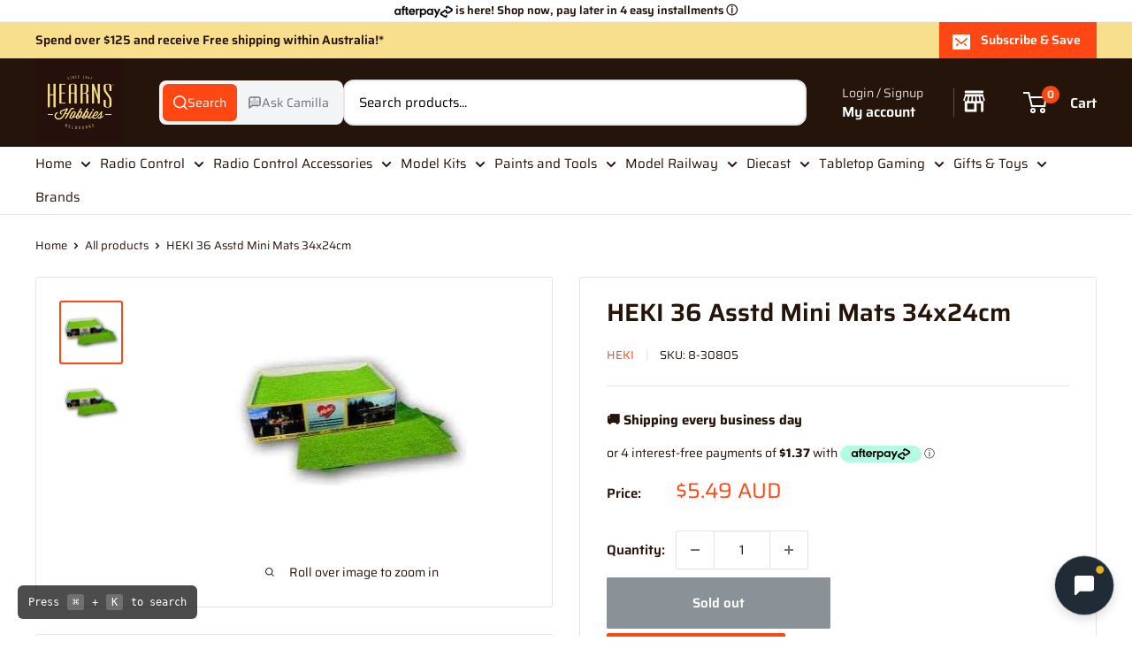

--- FILE ---
content_type: text/html; charset=utf-8
request_url: https://www.hearnshobbies.com/products/36-asstd-mini-mats-34x24cm-1
body_size: 83144
content:
<!doctype html>

<html class="no-js" lang="en">
  <head>

<style id='hs-critical-css'>h2,h3,p{font-size:inherit;font-weight:inherit;margin-top:0}.cookie-bar__text{line-height:1.45}body{margin:0;box-sizing:border-box}*{box-sizing:border-box}:root{--rbr__border-color-primary:#cbcbcb;--rbr__border-color-secondary:rgb( from var(--rbr__border-color-primary) r g b / .4 );--rbr__border-color-tertiary:rgb( from var(--rbr__border-color-primary) r g b / .2 );--rbr__text-primary:#191919;--rbr__text-secondary:rgb(from var(--rbr__text-primary) r g b / .7);--rbr__text-tertiary:rgb(from var(--rbr__text-primary) r g b / .5);--rbr__fill-primary:#262626;--rbr__fill-secondary:rgb(from var(--rbr__fill-primary) r g b / .1);--rbr__fill-tertiary:rgb(from var(--rbr__fill-primary) r g b / .05);--rbr__fill-interactive:#2c6ecb;--rbr__fill-disabled:#e5e5e5;--rbr__color:white;--rbr__general-bg-color:white;--rbr__general-button-color:#262626;--rbr__button-text-color:#ffffff;--rbr__badge-text-color:#ffffff;--rbr__variant-selector-fill-vs:#fafafa;--rbr__fill-pmmdo-inactive:#f1f1f1;--rbr__text-pmmdo-inactive:#5e5e5e;--rbr__fill-pmmdo-active:#e0faef;--rbr__fill-success:#008060;--rbr__text-pmmdo-active:#13a165;--rbr__text-critical:#d72c0d;--rbr__fill-on-primary-light:#ffffff;--rbr__variant-selector-border-vs:#ebebeb;--rbr__fill-on-primary-dark:#000000;--rbr__fill-badge:#c30000}:root{--rbr__spacing-s-12:12px;--rbr__spacing-s-16:16px;--rbr__spacing-s-24:24px}:root{--rbr__border-border-radius-lg:12px;--rbr__border-border-radius-md:9px;--rbr__border-border-radius-sm:6px;--rbr__border-border-width:1px}:root{--rbr__body-default-font-size:16px;--rbr__body-default-line-height:20px;--rbr__caption-default-font-size:14px;--rbr__caption-default-line-height:18px}.pn-modal{opacity:1;display:none;overflow:visible;padding:0}#pn-modal-close-btn{float:right;font-size:22px}#notify-stock-back-modal .bg-black,.ordersfy-modal{font-family:'Josefin Sans',sans-serif;position:fixed;left:0;right:0;top:0;bottom:0;display:flex;align-items:center;justify-content:center;z-index:555}#notify-stock-back-modal .bg-black{background-color:rgba(0,0,0,.3)}#notify-stock-back-modal .inner-container{position:relative;z-index:556;width:100%;max-width:420px;padding:15px}#notify-stock-back-modal .white-box-in{padding:20px;background-color:#fff;border-radius:6px;position:relative}#notify-stock-back-modal .white-box-in p{margin-top:0;line-height:24px;font-size:16px;margin-bottom:15px}#notify-stock-back-modal .email-form{border-top:1px solid #e4e4e4;padding-top:15px}#notify-stock-back-modal .email-form input{width:100%;border:1px solid #e4e4e4;padding:10px 15px;font-weight:500;font-size:16px;border-radius:3px;outline:0;margin-bottom:10px}#notify-stock-back-modal .error-field .error{color:#dc3545;font-size:14px}#notify-stock-back-modal .email-form .notify-btn{width:100%;background-color:#212b36;color:#fff;padding:10px 15px;text-align:center;margin-top:15px;display:block;border:0;border-radius:6px;text-transform:uppercase;font-size:16px;font-weight:500;letter-spacing:1px;margin-bottom:15px}#notify-stock-back-modal .cross-me{display:inline-flex;padding:15px;position:absolute;right:0;top:0;z-index:22}*,:after,:before{-webkit-font-smoothing:antialiased;-moz-osx-font-smoothing:grayscale;box-sizing:border-box!important}html{-moz-text-size-adjust:100%;text-size-adjust:100%;-ms-overflow-style:-ms-autohiding-scrollbar;font-family:sans-serif}body{margin:0}[hidden]{display:none!important}header,main,nav,section{display:block}:active{outline:0}a{color:inherit;background-color:#0000;text-decoration:none}b,strong{font-weight:700}h1,h2,h3,p{font-size:inherit;font-weight:inherit;margin-top:0}h2:last-child,p:last-child{margin-bottom:0}img{vertical-align:top;border-style:none;max-width:100%;height:auto}ol,ul{margin:0;padding:0;list-style-position:inside}button,input,select{color:inherit;font:inherit;margin:0}button{-webkit-appearance:none;background:0 0;border:none;border-radius:0;padding:0;overflow:visible}button,select{text-transform:none}button{-webkit-appearance:button}button::-moz-focus-inner{border:0;padding:0}input::-moz-focus-inner{border:0;padding:0}input{-moz-appearance:none;border-radius:0;line-height:normal}input[type=checkbox]{box-sizing:border-box;padding:0}.pswp{touch-action:none;z-index:1500;-webkit-backface-visibility:hidden;outline:0;width:100%;height:100%;display:none;position:absolute;top:0;left:0;overflow:hidden}.pswp__bg{background:var(--secondary-background);opacity:0;-webkit-backface-visibility:hidden;will-change:opacity;width:100%;height:100%;position:absolute;top:0;left:0;transform:translateZ(0)}.pswp__scroll-wrap{width:100%;height:100%;position:absolute;top:0;left:0;overflow:hidden}.pswp__container{touch-action:none;position:absolute;top:0;bottom:0;left:0;right:0}.pswp__container{-webkit-touch-callout:none}.pswp__bg{will-change:opacity}.pswp__container{-webkit-backface-visibility:hidden}.pswp__item{position:absolute;top:0;bottom:0;left:0;right:0;overflow:hidden}.pswp__ui{z-index:1550;height:100%;position:relative}.pswp__button{border:1px solid var(--border-color);background:var(--secondary-background);border-radius:100%;justify-content:center;align-items:center;width:32px;height:32px;display:flex}.pswp__button--close{position:absolute;top:20px;right:20px}.pswp__button--close svg{width:12px;height:12px}.pswp__prev-next{justify-content:space-between;width:100%;padding:0 20px;display:flex;position:absolute;top:calc(50% - 18px);left:0}.pswp__prev-next svg{width:9px;height:13px;position:relative}.pswp__button--arrow--left svg{left:-1px}.pswp__button--arrow--right svg{right:-1px}.pswp__pagination{background:var(--secondary-background);border:1px solid var(--border-color);font-size:calc(var(--base-text-font-size) - (var(--default-text-font-size) - 12px));border-radius:20px;padding:1px 13px;position:absolute;bottom:20px;left:50%;transform:translate(-50%)}html{font-family:var(--text-font-family);font-weight:var(--text-font-weight);font-style:var(--text-font-style);font-size:calc(var(--base-text-font-size) - 1px);color:var(--text-color);background:var(--background);line-height:1.87}.heading{font-family:var(--heading-font-family);font-weight:var(--heading-font-weight);font-style:var(--heading-font-style);color:var(--heading-color)}.h1{font-size:calc(var(--base-text-font-size) - (var(--default-text-font-size) - 24px));margin-bottom:20px;line-height:1.45}.h2{font-size:calc(var(--base-text-font-size) - (var(--default-text-font-size) - 22px));margin-bottom:20px;line-height:1.55}.h3,.rte h3{font-size:calc(var(--base-text-font-size) - (var(--default-text-font-size) - 20px));margin-bottom:14px;line-height:1.6}.h4{font-size:calc(var(--base-text-font-size) - (var(--default-text-font-size) - 16px));line-height:1.75}.h5{font-size:calc(var(--base-text-font-size) - (var(--default-text-font-size) - 14px));text-transform:uppercase;line-height:1.85}.text--strong{color:var(--heading-color);font-weight:var(--text-font-bolder-weight)}.link--accented{color:var(--accent-color)}@keyframes spinnerRotation{0%{transform:rotate(0)}to{transform:rotate(360deg)}}.icon{fill:currentColor;vertical-align:middle;background:0 0;width:1em;height:1em;display:inline-block;overflow:visible}.icon--search-loader{animation:.7s linear infinite spinnerRotation}@media (-moz-touch-enabled:1),(hover:none){.touch-area{background:0 0;position:relative}.touch-area:before{content:"";position:absolute;top:-8px;bottom:-8px;left:-8px;right:-8px;transform:translateZ(0)}}html{overflow-x:hidden}.visually-hidden{clip:rect(0 0 0 0);border:0;width:1px;height:1px;margin:-1px;padding:0;overflow:hidden;position:absolute!important}.container{padding:0 var(--mobile-container-gutter);max-width:1480px;margin-left:auto;margin-right:auto}.container--extra-narrow{max-width:630px}@media screen and (max-width:640px){.container--flush{padding:0}.hidden-phone{display:none!important}}@media screen and (min-width:641px){html{font-size:var(--base-text-font-size)}.h1{font-size:calc(var(--base-text-font-size) - (var(--default-text-font-size) - 28px));line-height:1.43}.h2{font-size:calc(var(--base-text-font-size) - (var(--default-text-font-size) - 25px));line-height:1.5}.h3,.rte h3{font-size:calc(var(--base-text-font-size) - (var(--default-text-font-size) - 21px));line-height:1.5}.h4{font-size:calc(var(--base-text-font-size) - (var(--default-text-font-size) - 18px));line-height:1.7}.h5{font-size:calc(var(--base-text-font-size) - (var(--default-text-font-size) - 16px));line-height:1.75}.container{padding:0 var(--desktop-container-gutter)}.hidden-tablet-and-up{display:none!important}}.aspect-ratio{margin-left:auto;margin-right:auto;position:relative}.aspect-ratio img{width:100%;max-width:100%;height:100%;max-height:100%;position:absolute;top:0;left:0}.aspect-ratio--square{padding-bottom:100%!important}.aspect-ratio--short img{width:auto;height:auto;position:absolute;top:50%;left:50%;transform:translate(-50%,-50%)}@supports (object-fit:contain){.aspect-ratio--short img{object-fit:contain;width:100%;height:100%}}@media screen and (max-width:999px){.product-block-list__wrapper{min-height:0!important}.hidden-pocket{display:none!important}}@media screen and (min-width:1000px) and (max-width:1279px){.hidden-lap{display:none!important}.header__action-item:not(.header__action-item--currency):not(.header__action-item--locale):after{display:none}}@media screen and (min-width:1000px){.hidden-lap-and-up{display:none!important}}@media screen and (min-width:1280px){.hidden-desk{display:none!important}}.button{text-align:center;line-height:48px;font-weight:var(--text-font-bolder-weight);font-size:var(--base-text-font-size);border-radius:2px;padding:5px 10px;display:inline-block;position:relative}.button--small{font-size:calc(var(--base-text-font-size) - (var(--default-text-font-size) - 14px));line-height:42px}.button--primary{background:var(--primary-button-background);color:var(--primary-button-text-color)}.button--secondary{background:var(--secondary-button-background);color:var(--secondary-button-text-color)}.button--ternary{color:var(--accent-color);box-shadow:0 0 0 1px var(--border-color) inset}.button--full{width:100%}.button-stack>.button+.button{margin-top:10px}.button-group{flex-flow:wrap;margin:-5px;display:flex}.button-group>*{margin:5px}.button-group--fit>*{flex:1 0 0;padding-left:15px;padding-right:15px}.card{background:var(--secondary-background);border-top:1px solid var(--border-color);border-bottom:1px solid var(--border-color);margin-bottom:18px;position:relative}.card__header{padding:20px 20px 0;position:relative}.card__header--flex{justify-content:space-between;align-items:center;display:flex}.card__title{margin-bottom:0}.card__section{padding:20px;position:relative}.card__separator{width:calc(100% + var(--mobile-container-gutter));border:none;border-top:1px solid var(--border-color);margin:20px 0}@media screen and (max-width:640px){.card{border-radius:0}}@media screen and (max-width:999px){.card--collapsed{box-shadow:0 -1px var(--secondary-background);border-top:none!important;margin-top:-18px!important}.card--collapsed .card__section{padding-top:0}}@media screen and (min-width:641px) and (max-width:999px){.card--collapsed{border-radius:0 0 3px 3px;margin-top:-30px!important}}@media screen and (min-width:641px){.card{border:1px solid var(--border-color);border-radius:3px;margin-bottom:30px}.card__header{padding:30px 30px 0}.card__section{padding:30px}.card__separator{width:100%;margin:24px 0}.card__section--tight{padding:20px 25px}}@media screen and (min-width:1000px){.card--sticky{margin-bottom:0;position:sticky;top:0}@supports (--css:variables){.card--sticky{top:calc((var(--header-height) + 30px) * var(--header-is-sticky,0))}}}.mini-cart{background:var(--secondary-background);color:var(--text-color);z-index:1;visibility:hidden;opacity:0;will-change:transform;width:100vw;height:100vh;max-height:0;position:absolute;top:100%;left:0;transform:scale(.9)}.mini-cart .icon--nav-triangle-borderless{z-index:2;filter:drop-shadow(0 -2px 2px #0000001f);width:18px;height:8px;position:absolute;bottom:100%;right:6px}.mini-cart .alert{font-size:calc(var(--base-text-font-size) - (var(--default-text-font-size) - 14px));flex-shrink:0;margin-bottom:0}.mini-cart__content--empty{padding:20px 25px 25px}.mini-cart__empty-state{text-align:center;padding:70px 0 60px}.mini-cart__empty-state svg{margin-bottom:10px}@media screen and (max-width:640px){.mini-cart .icon--nav-triangle-borderless{right:24px}.mini-cart__content{flex-direction:column;display:flex}.mini-cart__content--empty{flex-direction:column;justify-content:space-between;height:100%;display:flex}@supports (padding:max(0px)){.mini-cart__content--empty{padding-bottom:max(25px,env(safe-area-inset-bottom,0px) + 25px)}}}@media screen and (min-width:641px){.mini-cart{border-radius:3px;width:470px;height:auto;max-height:none;top:calc(100% + 14px);left:auto;right:0;box-shadow:0 1px 5px 2px #0000001a}.mini-cart__content>*{padding-left:25px;padding-right:25px}.mini-cart__content--empty{padding-bottom:25px}}::-webkit-date-and-time-value{text-align:start}.form__field{border:1px solid var(--form-border-color);color:var(--heading-color);background:var(--input-background);-webkit-appearance:none;resize:none;box-shadow:0 1px rgba(var(--border-color-rgb),.25) inset;border-radius:2px;width:100%;height:48px;padding:12px;font-size:max(1rem,16px);line-height:normal;display:block}.form__submit{margin-top:20px;display:block}.form__input-wrapper{width:100%;margin-bottom:12px;position:relative}.form__floating-label{color:var(--text-color);transform-origin:0 0;font-size:1rem;line-height:48px;position:absolute;top:0;left:13px;transform:scale(1)}.form__input-wrapper--labelled .form__field{padding-top:20px;padding-bottom:3px}.form__input-row{flex-direction:column;display:flex}.form__input-row .form__submit{margin-top:0}@media screen and (min-width:641px){.form__input-row{flex-direction:row;align-items:flex-end;margin:0 -6px}.form__input-row>.form__input-wrapper{margin-bottom:0}.form__input-row>*{margin-left:6px;margin-right:6px}.form__input-row>.form__submit{flex:1 0 auto;margin-top:0}}select::-ms-expand{display:none}.select-wrapper option{color:#000;background:#fff}select option{background:var(--background);color:var(--text-color)}.footer__aside-item{margin-top:34px}.footer__aside-item--copyright{margin-top:45px}@media screen and (min-width:641px){.footer__block-item .plus-button{display:none}.footer__aside-item{margin-top:0}.footer__aside-item--copyright{width:100%}.footer__aside-item--copyright:not(:only-child){margin-top:34px}}@media screen and (min-width:1000px){.footer__aside-item--copyright{text-align:left;align-self:flex-end;margin-bottom:-8px;margin-top:0!important}.footer__aside-item--copyright{width:auto}}.header{background:var(--header-background);color:var(--header-text-color);padding:13px 0;position:relative}.header__inner{flex-wrap:wrap;align-items:center;display:flex}.header__logo-link{display:block}.header__logo{vertical-align:middle;margin-bottom:0;display:inline-block}.header__logo-image{vertical-align:middle;max-height:130px;display:block}.header__mobile-nav{margin-right:20px;display:inline-block}.header__mobile-nav-toggle{top:-1px}.header__search-bar-wrapper{flex:1 0 auto}.header .icon--account,.header .icon--cart,.header .icon--close,.header .icon--hamburger-mobile,.header .icon--search{display:block}.header .icon--account{width:20px;height:22px}.header .icon--hamburger-mobile{width:20px;height:16px}.header .icon--cart{width:27px;height:24px}.header .icon--search{width:22px;height:22px;margin:0 auto}.header .icon--close{width:19px;height:19px}@media screen and (max-width:640px){.header{align-items:center;min-height:64px;display:flex}.header>.container{width:100%}.header--search-expanded{margin-bottom:59px}}@media screen and (min-width:641px){.header{padding:20px 0}.header__inner{flex-wrap:nowrap}.header__logo{margin-right:35px}}@media screen and (min-width:1280px){.mini-cart .icon--nav-triangle-borderless{right:58px}.header__logo{margin-right:40px}}.header__action-list{align-items:center;margin-left:auto;display:flex}.header__action-item{padding:0 9px}.header__action-item:last-child{padding-right:4px}.header__action-item-link{font-weight:var(--text-font-bolder-weight);font-size:calc(var(--base-text-font-size) - (var(--default-text-font-size) - 16px));display:block}.header__action-item-title{color:var(--header-light-text-color);font-size:calc(var(--base-text-font-size) - (var(--default-text-font-size) - 14px));margin-bottom:-6px;font-weight:400;display:block}.header__cart-icon{margin-left:-2px}.header__cart-count{font-size:calc(var(--base-text-font-size) - (var(--default-text-font-size) - 12px));font-weight:var(--text-font-bolder-weight);text-align:center;background:var(--header-accent-color);color:var(--secondary-background);will-change:transform;z-index:1;border-radius:1.75em;justify-content:center;align-items:center;min-width:20px;height:20px;padding:4px;display:inline-flex;position:absolute;top:-7px;right:-14px;transform:scale(1.01)}@media screen and (max-width:640px){.header__cart-icon .icon-state__secondary.icon-state__secondary{left:8px}.header__search-bar-wrapper{visibility:hidden;background:var(--header-background);z-index:-1;width:100%;padding:0 20px;position:absolute;bottom:0;left:0}.header__search-bar-wrapper.is-visible{visibility:visible;margin-bottom:-59px}}@media screen and (min-width:641px){.header__action-list{padding-left:28px}.header__action-item,.header__action-item-content{position:relative}.header__action-item-content{max-width:max-content}}@media screen and (min-width:1000px){.header__action-list{padding-left:5px}.header__action-item:not(:last-child):after{content:"";background:var(--header-border-color);width:1px;height:34px;position:absolute;top:calc(50% - 17px);right:0}}@media screen and (min-width:1280px){.header__action-item{padding:0 35px}.header__action-item:last-child{padding-right:0}.header__cart-icon{margin-right:22px;display:inline-block;top:-1px}}.search-bar{z-index:1;font-size:calc(var(--base-text-font-size) - (var(--default-text-font-size) - 15px));min-width:100%;padding-bottom:15px;position:relative}.search-bar__top{background:var(--secondary-background);color:var(--text-color);z-index:1;border-radius:3px;align-items:center;height:44px;display:flex;position:relative}.search-bar__input-wrapper{flex:1 0 auto;height:100%;position:relative}.search-bar__input{color:var(--heading-color);-webkit-appearance:none;background:0 0;border:none;width:100%;height:100%;padding:0 15px 1px;line-height:normal}.search-bar__input::-ms-clear{display:none}.search-bar__input-clear{opacity:.5;display:none;position:absolute;top:calc(50% - 9px);right:15px}.search-bar__input-clear svg{width:17px;height:17px;display:block}.search-bar__filter{border-left:1px solid var(--header-border-color);display:none}.search-bar__filter-label{height:44px;padding:0 30px 0 25px;line-height:43px;display:block}.search-bar__filter-label svg{width:12px;height:8px;margin-left:11px}.search-bar__submit{color:var(--secondary-background);background:var(--header-accent-color);border-radius:0 3px 3px 0;flex:none;width:50px;height:100%}.search-bar__submit svg{position:relative}.search-bar__submit .icon--search{width:21px;height:21px}.search-bar__submit .icon--search-loader{width:24px;height:24px;margin:0 auto;display:none}.search-bar__inner{color:var(--text-color);background:0 0;width:100vw;display:none;position:absolute;top:calc(100% + 8px);left:-20px;overflow:hidden}.search-bar__results{background:var(--secondary-background);width:100%;display:none;position:relative;top:0;left:0;box-shadow:0 1px 5px 2px #0000001a}.search-bar__results .skeleton-container{display:none}.search-bar__results{font-size:calc(var(--base-text-font-size) - (var(--default-text-font-size) - 14px));overscroll-behavior:none;height:100%;overflow:auto}.search-bar__result-item{align-items:center;padding:15px 20px;display:flex}.search-bar__result-item--skeleton{max-width:300px}.search-bar__image-container{flex:none;width:60px;margin-right:20px}.search-bar__item-info{flex:1 0 0}@media screen and (max-width:640px){.search-bar{opacity:0}.search-bar__inner{height:calc(100vh - 26px);max-height:0;top:100%}.search-bar__top-wrapper{justify-content:space-between;align-items:center;display:flex}.search-bar__top{flex-grow:1}.search-bar__close-button{font-size:calc(var(--base-text-font-size) - (var(--default-text-font-size) - 16px));opacity:0;width:0;height:0;overflow:hidden}.search-bar__close-text{padding-left:22px}.header__search-bar-wrapper.is-visible .search-bar{opacity:1}}@media screen and (min-width:641px){.search-bar{min-width:0;margin-top:0;padding-bottom:0}.search-bar__inner{width:calc(100% - 40px);top:100%;left:-5px}@supports (--css:variables){.search-bar__inner{height:calc(100vh - var(--header-height) - 40px)}}.search-bar__submit .icon--search{top:1px}.search-bar__results{height:auto;max-height:310px}@supports (--css:variables){.search-bar__results{max-height:calc(100vh - var(--header-height) - 40px)}}.search-bar__results{border-radius:0 0 3px 3px;width:calc(100% - 10px);left:5px}}@media screen and (min-width:1280px){.search-bar__filter{height:100%;display:block;position:relative}.search-bar__filter select{opacity:0;-webkit-appearance:none;width:100%;height:100%;position:absolute;top:0;left:0}}.mega-menu{background:var(--secondary-background);border-top:1px solid var(--border-color);border-bottom:1px solid var(--border-color);visibility:hidden;opacity:0;border-radius:0 0 3px 3px;width:100vw;position:absolute;top:100%;left:0}.mega-menu__inner{justify-content:space-between;align-items:flex-start;min-height:100%;max-height:100%;padding:25px 0 0;display:flex;overflow:auto}.mega-menu__column{flex:0 auto;margin:0 30px 30px;display:block}.mega-menu:not(.mega-menu--floating) .mega-menu__column:first-child{margin-left:0!important}.mega-menu:not(.mega-menu--floating) .mega-menu__column:last-child{margin-right:0!important}.mega-menu__title{margin-bottom:10px;display:block}.mega-menu__linklist{list-style:none}.mega-menu__link{padding:5px 0 6px;line-height:1.4;display:block}.nav-bar .mega-menu{max-height:calc(100vh - var(--header-height,0px) - var(--announcement-bar-height,0px) - 40px);overscroll-behavior:contain;overflow:auto}@media screen and (min-width:1280px){.mega-menu__column{margin-left:40px;margin-right:40px}}.nav-bar{display:none}@media screen and (min-width:1000px){.nav-bar{border-bottom:1px solid var(--border-color);background:var(--secondary-background);width:100%;display:block;position:relative;left:0}.nav-bar:after{content:"";background:linear-gradient(to right,rgba(var(--secondary-background-rgb),.1),rgba(var(--secondary-background-rgb),.6) 35%,var(--secondary-background));width:40px;height:100%;position:absolute;top:0;right:0}.nav-bar__item{margin-right:35px;padding:17px 0;display:inline-block;position:relative}.nav-bar__item--static{position:static}.nav-bar__link{display:block}.nav-bar__link .icon--arrow-bottom{width:12px;height:8px;margin-left:10px}.nav-bar__link .icon--nav-triangle{opacity:0;z-index:2;width:20px;height:9px;margin-left:-16px;position:absolute;bottom:-1px}}.mobile-menu{visibility:hidden;z-index:1;opacity:0;color:var(--text-color);font-size:calc(var(--base-text-font-size) - (var(--default-text-font-size) - 16px));will-change:transform;width:100vw;height:100vh;max-height:0;position:absolute;top:100%;left:0;transform:scale(.9)}.mobile-menu .icon--arrow-left,.mobile-menu .icon--arrow-right{width:8px;height:12px}.mobile-menu__inner{max-width:100vw;height:100%;position:relative;overflow:hidden}.mobile-menu .icon--nav-triangle-borderless{z-index:1;width:18px;height:8px;position:absolute;bottom:100%;left:20px}.mobile-menu__panel{background:var(--secondary-background);overscroll-behavior:none;-webkit-overflow-scrolling:touch;height:100%;position:relative;overflow:hidden auto}.mobile-menu__panel.is-nested{visibility:hidden;z-index:1;width:100%;height:100%;position:absolute;top:0;left:0;transform:translate(100%)}.mobile-menu__section{padding:16px 20px}.mobile-menu__section--loose{padding-top:18px;padding-bottom:18px}.mobile-menu__section:not(:last-child){border-bottom:1px solid var(--border-color)}.mobile-menu__section.is-sticky{background:var(--secondary-background);z-index:1;position:sticky;top:0}.mobile-menu__nav{list-style:none}.mobile-menu__nav-link{justify-content:space-between;align-items:center;width:100%;padding:8px 0 7px;display:flex}.mobile-menu__back-button{text-align:left;width:100%;display:block}.mobile-menu__back-button svg{vertical-align:-1px;margin-right:8px}.mobile-menu__nav-list{margin-top:2px}.mobile-menu__nav-list-toggle{text-align:left;width:100%;padding:4px 0}.mobile-menu__nav-list-toggle svg{width:12px;height:8px;margin-left:12px}.mobile-menu__nav-list-item{margin-bottom:22px}.mobile-menu__nav-collapsible{height:0;overflow:hidden}.mobile-menu__nav-collapsible-content{margin-top:4px}@supports (padding:max(0px)){.mobile-menu__section:last-child{padding-bottom:max(16px,env(safe-area-inset-bottom,0px) + 16px)}}.mobile-menu__help-wrapper{align-items:center;display:flex}.mobile-menu__help-wrapper .icon--bi-phone{width:24px;height:24px;margin-right:16px}.mobile-menu__help-wrapper .icon--bi-email{width:22px;height:22px;margin-right:18px}.mobile-menu__help-wrapper+.mobile-menu__help-wrapper{margin-top:18px}.page__sub-header{font-size:calc(var(--base-text-font-size) - (var(--default-text-font-size) - 13px));margin:23px 0;display:none}@media screen and (min-width:641px){.mobile-menu .icon--nav-triangle-borderless{left:40px}.page__sub-header{justify-content:space-between;align-items:center;display:flex}}.product-gallery{margin-bottom:12px;position:relative}.product-gallery__carousel-wrapper{margin-bottom:25px;position:relative}.product-gallery__carousel-item{width:100%;padding:0 20px}.product-gallery__size-limiter{margin:0 auto}.product-gallery__zoom-notice{display:none}.product-gallery__zoom-notice svg{vertical-align:baseline;width:10px;height:10px;margin-right:10px}.product-gallery__carousel--zoomable~.product-gallery__zoom-notice{text-align:center;font-size:calc(var(--base-text-font-size) - (var(--default-text-font-size) - 12px));width:100%;margin:12px 0 6px;display:block}@media screen and (max-width:640px){.product-gallery__carousel{margin-left:calc(-1 * var(--mobile-container-gutter));margin-right:calc(-1 * var(--mobile-container-gutter))}}@media screen and (min-width:1000px){.product-gallery__carousel{margin:-4px}.product-gallery__carousel-item{padding:4px}.product-gallery--with-thumbnails{flex-direction:row-reverse;align-items:flex-start;width:100%;display:flex}.product-gallery--with-thumbnails .product-gallery__carousel-wrapper{flex:1 0 auto;margin:10px 5px 0 42px}.product-gallery{margin-bottom:0}}@media screen and (min-width:1000px) and (any-hover:hover){.product-gallery__carousel--zoomable~.product-gallery__zoom-notice{font-size:calc(var(--base-text-font-size) - (var(--default-text-font-size) - 14px));margin-top:26px}.product-gallery__zoom-notice svg{margin-right:14px}}@media screen and (hover:none){.product-gallery__zoom-notice{display:none!important}}.product-gallery__thumbnail{border:2px solid #0000;border-radius:3px;width:60px;margin:0 4px;padding:2px;display:block;position:relative}.product-gallery__thumbnail.is-nav-selected{border-color:var(--accent-color)}@media screen and (max-width:999px){.product-gallery__thumbnail-list:after,.product-gallery__thumbnail-list:before{content:"";vertical-align:middle;width:calc(var(--mobile-container-gutter) - 4px);display:inline-block}.product-gallery__thumbnail{vertical-align:top;display:inline-block}}@media screen and (min-width:641px) and (max-width:999px){.product-gallery .scroller{margin:0 -15px}}@media screen and (min-width:641px){.product-gallery__thumbnail{width:72px}}@media screen and (min-width:1000px){.product-gallery__thumbnail-list{z-index:1;-ms-overflow-style:none;scrollbar-width:none;overscroll-behavior:contain;width:96px;max-height:450px;margin:-2px 0 -2px -3px;position:relative;overflow:auto}.product-gallery__thumbnail-list::-webkit-scrollbar{-webkit-appearance:none}.product-gallery__thumbnail{margin:8px 4px}}.product-meta{margin:-11px 0 5px;position:relative}.product-meta__title{margin-bottom:14px}.product-meta__label-list{margin-bottom:17px;font-size:0}.product-meta__reference{font-size:calc(var(--base-text-font-size) - (var(--default-text-font-size) - 13px));margin-bottom:3px}.product-meta__vendor{text-transform:uppercase}.product-meta__vendor+.product-meta__sku:before{content:"";background:var(--border-color);vertical-align:middle;width:1px;height:13px;margin:0 14px;display:inline-block;position:relative;top:-1px}.product-meta__share-buttons{justify-content:space-between;align-items:center;margin-top:40px;display:flex;position:relative}.product-meta__share-buttons .social-media__item svg{opacity:.35}@media screen and (min-width:641px){.product-meta__share-buttons{margin-top:0}.product-meta__reference{margin-bottom:-2px}.product-meta__reference~.product-meta__share-buttons{position:absolute;bottom:0;right:0}}.product-form__info-list{border-spacing:0 22px;width:100%;margin:-22px 0 6px;display:table}.product-form__info-item{display:table-row}.product-form__info-title{vertical-align:baseline;white-space:nowrap;padding-right:12px;display:table-cell}.product-form__info-item--quantity>*{vertical-align:middle;padding-top:6px}.product-form__info-content{width:100%;display:table-cell}.product-form__price-info{font-size:calc(var(--base-text-font-size) - (var(--default-text-font-size) - 14px));margin-top:5px}.product-form__payment-container{flex-direction:column;display:flex}.product-form .price--compare{top:-2px}@media screen and (min-width:641px){.product-form{margin-top:-8px}.product-form__payment-container{flex-flow:wrap;align-items:flex-start;margin:-9px}.product-form__payment-container>*{flex:none;width:calc(50% - 18px);margin:9px}}.product-block-list__item--trust .icon--lock{color:var(--heading-color);width:18px;height:24px}.product-block-list__item--shipping .shipping-estimator__results{margin-top:26px;margin-bottom:-10px}@media screen and (min-width:1000px){.product-block-list{position:relative}.product-block-list__wrapper{width:calc(50% - 15px);margin-left:0}.product-block-list__item--info{width:calc(50% - 15px);height:100%;position:absolute;top:0;right:0}}.product-label{color:#fff;font-weight:var(--text-font-bolder-weight);font-size:calc(var(--base-text-font-size) - (var(--default-text-font-size) - 13px));vertical-align:top;border-radius:3px;width:max-content;padding:4px 10px;line-height:1;display:inline-block}.product-label--on-sale{background:var(--product-on-sale-accent);color:var(--product-on-sale-color)}.price-list{align-items:baseline;line-height:1;display:inline-flex}.price{font-size:calc(var(--base-text-font-size) - (var(--default-text-font-size) - 24px));color:var(--accent-color)}.price--highlight{color:var(--product-on-sale-accent);margin-right:.7em}.price--compare{color:var(--text-color);font-size:calc(var(--base-text-font-size) - (var(--default-text-font-size) - 16px));text-decoration:line-through;-webkit-text-decoration-color:rgba(var(--text-color-rgb),.7);text-decoration-color:rgba(var(--text-color-rgb),.7);position:relative}.product-item__secondary-image{display:none}@media screen and (any-hover:hover){.product-item__image-wrapper--with-secondary .product-item__secondary-image{object-fit:contain;object-position:center;visibility:hidden;opacity:0;display:block}}.product-item--vertical .product-item__action-button{padding-left:10px;padding-right:10px}.product-item--vertical .product-item__action-button--list-view-only{display:none}@media screen and (min-width:1000px){.product-item--vertical .product-item__action-button{flex:1 0 auto;margin:5px!important}}.rte{word-break:break-word}.rte:after{content:"";clear:both;display:block}.rte h3{font-family:var(--heading-font-family);font-weight:var(--heading-font-weight);font-style:var(--heading-font-style);color:var(--heading-color);margin:1em 0}.rte h3:first-child{margin-top:0}.rte h3{margin:1.8em 0 .8em}.rte p:not(:last-child){margin-bottom:.7em}.rte a:not(.button){color:var(--link-color);-webkit-text-decoration:var(--text-link-decoration);text-decoration:var(--text-link-decoration);text-underline-position:under}.section{margin:50px 0}.section__header{justify-content:space-between;align-items:baseline;margin-bottom:15px;display:flex;overflow:hidden}.section__title{margin-bottom:0}@media screen and (min-width:641px){.section{margin:60px 0}.section__header{margin-bottom:20px;overflow:visible}}.list--unstyled{list-style:none}.social-media__item-list{flex-wrap:wrap;margin:-5px;display:flex}.social-media__item{margin:5px;display:inline-block}.social-media__item>a{display:block}.social-media__item svg{opacity:.4;will-change:opacity;width:28px;height:28px}.social-media__item-list--stack{margin:-10px 0;display:block}.social-media__item-list--stack .social-media__item{margin:0;padding:7px 0;display:block}.social-media__item-list--stack svg{vertical-align:top;margin-right:12px}.alert{white-space:normal;word-break:break-all;word-break:break-word;background:var(--background);color:var(--heading-color);text-align:left;border-radius:2px;margin-bottom:20px;padding:12px 20px;font-size:1rem;display:block}.alert--center{text-align:center}.alert--tight{padding:6px 14px}@media screen and (max-width:999px){.product-block-list__wrapper{min-height:0!important}.product-block-list__item--info>.card{top:0!important}.scroller{margin:0 calc(-1 * var(--mobile-container-gutter));overflow:hidden}.scroller__inner{-webkit-overflow-scrolling:touch;scroll-snap-type:x mandatory;white-space:nowrap;margin-bottom:-20px;padding-bottom:20px;overflow:auto hidden}}@media screen and (min-width:641px) and (max-width:999px){.scroller{margin:0 calc(-1 * var(--desktop-container-gutter))}.scroller__inner{scroll-padding-left:var(--desktop-container-gutter)}}@keyframes skeletonShimmerAnimation{0%{opacity:.45}to{opacity:.9}}.skeleton-container{will-change:opacity;animation:1s linear infinite alternate skeletonShimmerAnimation}.skeleton-text{background:var(--border-color);width:100%;height:10px}.skeleton-image{background:var(--border-color);width:100%;height:100%;position:absolute;top:0;left:0}.skeleton-paragraph .skeleton-text{margin-bottom:8px}.skeleton-paragraph .skeleton-text:last-child{width:38%;margin-bottom:0}.plus-button{width:10px;height:10px;display:block;position:relative;top:calc(50% - 5px);right:0}.plus-button:after,.plus-button:before{content:"";background-color:currentColor;position:absolute;top:50%;left:50%;transform:translate(-50%,-50%) rotate(-90deg)}.plus-button:before{opacity:1;width:10px;height:2px}.plus-button:after{width:2px;height:10px}.announcement-bar{font-weight:var(--text-font-bolder-weight);font-size:calc(var(--base-text-font-size) - (var(--default-text-font-size) - 12px));border-bottom:1px solid var(--header-border-color);display:block;position:relative}.announcement-bar__content{margin-bottom:0;padding:4px 0;display:block}@media screen and (max-width:640px){.product-block-list__item:first-child .card{border-top:none}.announcement-bar__inner{text-align:center}}@media screen and (min-width:641px){.announcement-bar{font-size:calc(var(--base-text-font-size) - (var(--default-text-font-size) - 14px));text-align:left}.announcement-bar__inner{align-items:center;display:flex}.announcement-bar__content{margin-right:auto;padding:7px 0}.announcement-bar__button{background:var(--header-accent-color);color:var(--secondary-background);box-shadow:0 1px var(--header-accent-color);padding:7px 18px 7px 15px}.announcement-bar__button svg{vertical-align:text-bottom;width:20px;height:17px;margin-right:12px;display:inline-block}.announcement-bar__close-container{position:relative}.announcement-bar__close{color:var(--heading-color);position:absolute;top:25px;right:0}.announcement-bar__close svg{width:19px;height:19px}.announcement-bar__newsletter{visibility:hidden;text-align:center;height:0;overflow:hidden}.announcement-bar__newsletter-inner{margin:50px 0}}.newsletter{margin-top:30px}.newsletter__form{padding-bottom:10px}.breadcrumb__list{align-items:center;list-style:none;display:flex}.breadcrumb__list svg{vertical-align:inherit;width:6px;height:8px;margin:0 7px}.loading-bar{opacity:0;background:var(--accent-color);transform-origin:0;z-index:50;width:100%;height:3px;position:fixed;top:0;left:0;transform:scaleX(0)}.payment-list{flex-wrap:wrap;margin:-4px;display:flex}.payment-list__item{width:38px;height:24px;margin:4px}.payment-list__notice{margin-top:18px}.modal{z-index:10;visibility:hidden;opacity:0;width:100%;height:100%;margin:0 auto;position:fixed;top:0;left:0}.modal:before{content:"";background:#00000059;width:100%;height:100%;position:fixed;top:0;left:0}.modal__dialog{background:var(--secondary-background);-webkit-overflow-scrolling:touch;width:100%;height:100%;max-height:100vh;position:absolute;overflow:auto;transform:scale(.9);box-shadow:0 1px 2px #0000004d}.modal__loader{text-align:center;padding:60px 0;display:none}.modal__loader .icon--search-loader{color:var(--accent-color);width:35px;height:35px}.modal__header{border-bottom:1px solid var(--border-color);background:var(--secondary-background);z-index:1;justify-content:space-between;align-items:center;display:flex;position:sticky;top:0}.modal__content,.modal__header{padding:20px}.modal__header+.modal__content{padding-top:30px}.modal__title{text-align:center;margin-bottom:0}.modal__close{color:var(--heading-color);z-index:1}.modal__close svg{width:20px;height:20px;display:block}@media screen and (min-width:641px){.modal{justify-content:center;align-items:center;display:flex}.modal__dialog{border-radius:3px;width:580px;height:auto;max-height:calc(100% - 80px)}.modal__dialog--stretch{width:calc(100% - 80px);max-width:1200px;margin-left:auto;margin-right:auto}.modal__content,.modal__header{padding:30px}.modal__header:not(.modal__header--bordered){text-align:center;border-bottom:none;padding-bottom:0;display:block;position:relative}.modal__close{position:absolute;top:28px;right:28px}}.icon-state{vertical-align:middle;position:relative}.icon-state .icon-state__primary,.icon-state .icon-state__secondary{display:block}.icon-state .icon-state__secondary{opacity:0;position:absolute;top:50%;left:0;transform:translateY(-50%) scale(.3)}.quantity-selector{font-size:calc(var(--base-text-font-size) - (var(--default-text-font-size) - 15px));border:1px solid var(--border-color);box-shadow:0 1px 1px rgba(var(--border-color-rgb),.2);vertical-align:middle;border-radius:3px;align-items:center;height:38px;display:inline-flex}.quantity-selector .icon--minus{width:10px;height:2px}.quantity-selector .icon--plus{width:10px;height:10px}.quantity-selector__button{color:rgba(var(--text-color-rgb),.6);touch-action:manipulation;align-items:center;height:100%;padding:0 12px;display:flex}.quantity-selector__value{-webkit-appearance:none;appearance:none;text-align:center;background:0 0;border:none;min-width:32px;padding:0 5px}.quantity-selector--product{height:44px}.quantity-selector--product .quantity-selector__button{padding:0 16px}.quantity-selector--product .quantity-selector__value{border-left:1px solid var(--border-color);border-right:1px solid var(--border-color);box-shadow:0 1px rgba(var(--border-color-rgb),.4) inset;color:var(--heading-color);min-width:64px;height:100%}.shipping-estimator__results{margin:24px 0 2px;font-size:1rem}.cookie-bar{visibility:hidden;opacity:0;z-index:3;font-size:calc(var(--base-text-font-size) - (var(--default-text-font-size) - 11px));width:100%;position:fixed;bottom:20px;left:0;transform:translateY(100%)}.cookie-bar__inner{z-index:4;background:var(--secondary-background);color:var(--text-color);border-radius:3px;max-width:960px;margin:0 auto;padding:15px;box-shadow:0 1px 4px 1px #0000001a}.cookie-bar__button{line-height:30px;font-size:calc(var(--base-text-font-size) - (var(--default-text-font-size) - 12px));margin-top:12px;padding:0 16px}@supports (padding:max(0px)){.cookie-bar{bottom:max(25px,env(safe-area-inset-bottom,0px) + 25px)}}@media screen and (min-width:641px){.cookie-bar{font-size:calc(var(--base-text-font-size) - (var(--default-text-font-size) - 13px));bottom:25px}.cookie-bar__inner{justify-content:space-between;align-items:center;padding:20px 30px 20px 25px;display:flex}.cookie-bar__button{line-height:36px;font-size:calc(var(--base-text-font-size) - (var(--default-text-font-size) - 13px));margin-top:0;padding:0 18px}}.dropdown-content{display:none}</style>



<!-- Hyperspeed:288073 -->
<!-- hs-shared_id:431cbd51 -->



<script>window.HS_JS_OVERRIDES = [{"load_method":"ON_ACTION","match":"static.klaviyo.com","pages":null,"match_type":"SMART_DEFER_JS","extension_id":null,"file_name":null},{"load_method":"ON_ACTION","match":"codeblackbelt","pages":null,"match_type":"SMART_DEFER_JS","extension_id":null,"file_name":null},{"load_method":"ON_ACTION","match":"chatra","pages":null,"match_type":"SMART_DEFER_JS","extension_id":null,"file_name":null},{"load_method":"ON_ACTION","match":"gorgias","pages":null,"match_type":"SMART_DEFER_JS","extension_id":null,"file_name":null},{"load_method":"ON_ACTION","match":"zdassets","pages":null,"match_type":"SMART_DEFER_JS","extension_id":null,"file_name":null},{"load_method":"ON_ACTION","match":"omappapi","pages":null,"match_type":"SMART_DEFER_JS","extension_id":null,"file_name":null},{"load_method":"ON_ACTION","match":"foursixty","pages":null,"match_type":"SMART_DEFER_JS","extension_id":null,"file_name":null},{"load_method":"ON_ACTION","match":"shopifycloud\/shopify\/assets\/shopify_pay","pages":null,"match_type":"SMART_DEFER_JS","extension_id":null,"file_name":null},{"load_method":"ON_ACTION","match":"shopifycloud\/shopify\/assets\/storefront\/features","pages":null,"match_type":"SMART_DEFER_JS","extension_id":null,"file_name":null},{"load_method":"ON_ACTION","match":"shopifycloud\/shopify\/assets\/storefront\/load_feature","pages":null,"match_type":"SMART_DEFER_JS","extension_id":null,"file_name":null},{"load_method":"ON_ACTION","match":"shopifycloud\/storefront-recaptch","pages":null,"match_type":"SMART_DEFER_JS","extension_id":null,"file_name":null},{"load_method":"ON_ACTION","match":"b80e817c-8195-4cc3-9e6e-a7c2cd975f3b\/messaging-lib-loader.js","pages":["HOME","COLLECTIONS","PRODUCT","CART","OTHER"],"match_type":"APP_EMBED_JS","extension_id":"b80e817c-8195-4cc3-9e6e-a7c2cd975f3b","file_name":"messaging-lib-loader.js"},{"load_method":"ON_ACTION","match":"019b09dd-709f-7233-8c82-cc4081277048\/app.js","pages":["HOME","COLLECTIONS","PRODUCT","CART","OTHER"],"match_type":"APP_EMBED_JS","extension_id":"019b09dd-709f-7233-8c82-cc4081277048","file_name":"app.js"},{"load_method":"ON_ACTION","match":"019c041f-4af9-7747-84ad-e0dcaeff1d42\/bloop-affiliate-script.js","pages":["HOME","COLLECTIONS","PRODUCT","CART","OTHER"],"match_type":"APP_EMBED_JS","extension_id":"019c041f-4af9-7747-84ad-e0dcaeff1d42","file_name":"bloop-affiliate-script.js"},{"load_method":"ON_ACTION","match":"7d130b81-2445-42f2-b4a4-905651358e17\/preorder-now-source.js","pages":["HOME","COLLECTIONS","PRODUCT","CART","OTHER"],"match_type":"APP_EMBED_JS","extension_id":"7d130b81-2445-42f2-b4a4-905651358e17","file_name":"preorder-now-source.js"},{"load_method":"ON_ACTION","match":"019c00a9-2af1-746c-a3c2-6da441963962\/magical-mandatory-fees.js","pages":["HOME","COLLECTIONS","PRODUCT","CART","OTHER"],"match_type":"APP_EMBED_JS","extension_id":"019c00a9-2af1-746c-a3c2-6da441963962","file_name":"magical-mandatory-fees.js"},{"load_method":"ON_ACTION","match":"019c041f-4af9-7747-84ad-e0dcaeff1d42\/bss-bloop-referral.js","pages":["HOME","COLLECTIONS","PRODUCT","CART","OTHER"],"match_type":"APP_EMBED_JS","extension_id":"019c041f-4af9-7747-84ad-e0dcaeff1d42","file_name":"bss-bloop-referral.js"}];</script>
<script>!function(e,t){if("object"==typeof exports&&"object"==typeof module)module.exports=t();else if("function"==typeof define&&define.amd)define([],t);else{var n=t();for(var r in n)("object"==typeof exports?exports:e)[r]=n[r]}}(self,(()=>(()=>{"use strict";var e={};(e=>{"undefined"!=typeof Symbol&&Symbol.toStringTag&&Object.defineProperty(e,Symbol.toStringTag,{value:"Module"}),Object.defineProperty(e,"__esModule",{value:!0})})(e);const t="hyperscript/defer-load",n="ON_ACTION",r=window.HS_JS_OVERRIDES||[];function o(e,t){const n=!e||"string"!=typeof e,o=t&&t.hasAttribute("hs-ignore");if(!t&&n||o)return null;{const n=r.find((n=>e&&e.includes(n.match)||t&&t.innerHTML&&t.innerHTML.includes(n.match)&&!t.innerHTML.includes("asyncLoad")));return n?function(e,t){let n=t;if(e.cdn){n=`https://cdn.hyperspeed.me/script/${t.replace(/^(http:\/\/|https:\/\/|\/\/)/,"")}`}return{load_method:e.load_method||"default",src:n}}(n,e):null}}window.HS_LOAD_ON_ACTION_SCRIPTS=window.HS_LOAD_ON_ACTION_SCRIPTS||[];const c=document.createElement,s={src:Object.getOwnPropertyDescriptor(HTMLScriptElement.prototype,"src"),type:Object.getOwnPropertyDescriptor(HTMLScriptElement.prototype,"type")};function i(e,n){window.HS_LOAD_ON_ACTION_SCRIPTS.push([e,n]),e.type=t;const r=function(n){e.getAttribute("type")===t&&n.preventDefault(),e.removeEventListener("beforescriptexecute",r)};e.addEventListener("beforescriptexecute",r)}return document.createElement=function(...e){if("script"!==e[0].toLowerCase()||window.hsUnblocked)return c.bind(document)(...e);const r=c.bind(document)(...e);try{Object.defineProperties(r,{src:{...s.src,set(e){const r=o(e,null),c=r&&r.load_method===n,i=r?r.src:e;c&&s.type.set.call(this,t),s.src.set.call(this,i)}},type:{...s.type,set(e){const c=o(r.src,null);c&&c.load_method===n?s.type.set.call(this,t):s.type.set.call(this,e)}}}),r.setAttribute=function(e,t){"type"===e||"src"===e?r[e]=t:HTMLScriptElement.prototype.setAttribute.call(r,e,t)}}catch(e){console.warn("HyperScripts: unable to prevent script execution for script src ",r.src,".\n",'A likely cause would be because you are using a third-party browser extension that monkey patches the "document.createElement" function.')}return r},window.hsScriptObserver=new MutationObserver((e=>{for(let r=0;r<e.length;r++){const{addedNodes:c}=e[r];for(let e=0;e<c.length;e++){const r=c[e];if(1===r.nodeType&&"SCRIPT"===r.tagName)if(r.type===t)i(r,null);else{const e=o(r.src,r);e&&e.load_method===n&&i(r,r.type===t?null:r.type)}}}})),window.hsScriptObserver.observe(document.documentElement,{childList:!0,subtree:!0}),e})()));</script>

<!-- Lazyload + Responsive Images-->
<script defer src="//www.hearnshobbies.com/cdn/shop/t/96/assets/hs-lazysizes.min.js?v=123530508129183618731764824743"></script>
<link rel="stylesheet" href="//www.hearnshobbies.com/cdn/shop/t/96/assets/hs-image-blur.css?v=157208600979694062561764824743" media="print" onload="this.media='all'; this.onload = null">
<!-- Third party app optimization -->
<!-- Is an app not updating? Just click Rebuild Cache in Hyperspeed. -->
<!-- Or, stop deferring the app by clicking View Details on App Optimization in your Theme Optimization settings. -->
<script hs-ignore>(function(){var hsUrls=[{"load_method":"ON_ACTION","original_url":"https:\/\/geostock.nyc3.digitaloceanspaces.com\/js\/inventoryLocation.js?shop=hearnshobbies.myshopify.com","pages":["HOME","COLLECTIONS","PRODUCT","CART","OTHER"]},{"load_method":"ON_ACTION","original_url":"https:\/\/d23dclunsivw3h.cloudfront.net\/redirect-app.js?shop=hearnshobbies.myshopify.com","pages":["HOME","COLLECTIONS","PRODUCT","CART","OTHER"]},{"load_method":"ON_ACTION","original_url":"https:\/\/tools.luckyorange.com\/core\/lo.js?site-id=fdc5cc36\u0026shop=hearnshobbies.myshopify.com","pages":["HOME","COLLECTIONS","PRODUCT","CART","OTHER"]},{"load_method":"ON_ACTION","original_url":"https:\/\/d10lpsik1i8c69.cloudfront.net\/w.js?shop=hearnshobbies.myshopify.com","pages":["HOME","COLLECTIONS","PRODUCT","CART","OTHER"]},{"load_method":"ON_ACTION","original_url":"https:\/\/api.fastbundle.co\/scripts\/src.js?shop=hearnshobbies.myshopify.com","pages":["HOME","COLLECTIONS","PRODUCT","CART","OTHER"]}];var insertBeforeBackup=Node.prototype.insertBefore;var currentPageType=getPageType();function getPageType(){var currentPage="product";if(currentPage==='index'){return'HOME';}else if(currentPage==='collection'){return'COLLECTIONS';}else if(currentPage==='product'){return'PRODUCT';}else if(currentPage==='cart'){return'CART';}else{return'OTHER';}}
function isWhitelistedPage(script){return script.pages.includes(currentPageType);}
function getCachedScriptUrl(url){var result=(hsUrls||[]).find(function(el){var compareUrl=el.original_url;if(url.substring(0,6)==="https:"&&el.original_url.substring(0,2)==="//"){compareUrl="https:"+el.original_url;}
return url==compareUrl;});return result;}
function loadScript(scriptInfo){if(isWhitelistedPage(scriptInfo)){var s=document.createElement('script');s.type='text/javascript';s.async=true;s.src=scriptInfo.original_url;var x=document.getElementsByTagName('script')[0];insertBeforeBackup.apply(x.parentNode,[s,x]);}}
var userEvents={touch:["touchmove","touchend"],mouse:["mousemove","click","keydown","scroll"]};function isTouch(){var touchIdentifiers=" -webkit- -moz- -o- -ms- ".split(" ");if("ontouchstart"in window||window.DocumentTouch&&document instanceof DocumentTouch){return true;}
var query=["(",touchIdentifiers.join("touch-enabled),("),"hsterminal",")"].join("");return window.matchMedia(query).matches;}
var actionEvents=isTouch()?userEvents.touch:userEvents.mouse;function loadOnUserAction(){(hsUrls||[]).filter(function(url){return url.load_method==='ON_ACTION';}).forEach(function(scriptInfo){loadScript(scriptInfo)})
actionEvents.forEach(function(userEvent){document.removeEventListener(userEvent,loadOnUserAction);});}
Node.prototype.insertBefore=function(newNode,refNode){if(newNode.type!=="text/javascript"&&newNode.type!=="application/javascript"&&newNode.type!=="application/ecmascript"){return insertBeforeBackup.apply(this,arguments);}
var scriptInfo=getCachedScriptUrl(newNode.src);if(!scriptInfo){return insertBeforeBackup.apply(this,arguments);}
if(isWhitelistedPage(scriptInfo)&&scriptInfo.load_method!=='ON_ACTION'){var s=document.createElement('script');s.type='text/javascript';s.async=true;s.src=scriptInfo.original_url;insertBeforeBackup.apply(this,[s,refNode]);}}
actionEvents.forEach(function(userEvent){document.addEventListener(userEvent,loadOnUserAction);});})();</script>

<!-- instant.load -->
<script defer src="//www.hearnshobbies.com/cdn/shop/t/96/assets/hs-instantload.min.js?v=106803949153345037901764824743"></script>

<!-- defer JS until action -->
<script async src="//www.hearnshobbies.com/cdn/shop/t/96/assets/hs-script-loader.min.js?v=24912448706018637961764824743"></script>



<script type="text/javascript" src="https://static.zip.co/lib/js/zm-widget-js/dist/zip-widget.min.js"></script>

     <!-- Google Tag Manager -->
    <script>(function(w,d,s,l,i){w[l]=w[l]||[];w[l].push({'gtm.start':
    new Date().getTime(),event:'gtm.js'});var f=d.getElementsByTagName(s)[0],
    j=d.createElement(s),dl=l!='dataLayer'?'&l='+l:'';j.async=true;j.src=
    'https://www.googletagmanager.com/gtm.js?id='+i+dl;f.parentNode.insertBefore(j,f);
    })(window,document,'script','dataLayer','GTM-TXB6ST3');</script>
    <!-- End Google Tag Manager -->
    
    <meta charset="utf-8">
    <meta name="viewport" content="width=device-width, initial-scale=1.0, height=device-height, minimum-scale=1.0, maximum-scale=1.0">
    <meta name="theme-color" content="#ff4713"><title>HEKI 36 Asstd Mini Mats 34x24cm
</title><meta name="description" content="HEKI 36 Asstd Mini Mats 34x24cm"><link rel="canonical" href="https://www.hearnshobbies.com/products/36-asstd-mini-mats-34x24cm-1" /><link rel="shortcut icon" href="//www.hearnshobbies.com/cdn/shop/files/logo_96x96.png?v=1643841923" type="image/png"><link rel="preload" as="style" href="//www.hearnshobbies.com/cdn/shop/t/96/assets/theme.css?v=156659303696293477521764824743">
    <link rel="preload" as="script" href="https://cdn.hyperspeed.me/script/www.hearnshobbies.com/cdn/shop/t/96/assets/theme.js?v=100826050309035837771764824743">
    <link rel="preconnect" href="https://cdn.shopify.com">
    <link rel="preconnect" href="https://fonts.shopifycdn.com">
    <link rel="dns-prefetch" href="https://productreviews.shopifycdn.com">
    <link rel="dns-prefetch" href="https://ajax.googleapis.com">
    <link rel="dns-prefetch" href="https://maps.googleapis.com">
    <link rel="dns-prefetch" href="https://maps.gstatic.com">

    <meta property="og:type" content="product">
  <meta property="og:title" content="HEKI 36 Asstd Mini Mats 34x24cm"><meta property="og:image" content="http://www.hearnshobbies.com/cdn/shop/products/HEK30805.jpg?v=1734700218">
    <meta property="og:image:secure_url" content="https://www.hearnshobbies.com/cdn/shop/products/HEK30805.jpg?v=1734700218">
    <meta property="og:image:width" content="264">
    <meta property="og:image:height" content="264"><meta property="product:price:amount" content="5.49">
  <meta property="product:price:currency" content="AUD"><meta property="og:description" content="HEKI 36 Asstd Mini Mats 34x24cm"><meta property="og:url" content="https://www.hearnshobbies.com/products/36-asstd-mini-mats-34x24cm-1">
<meta property="og:site_name" content="Hearns Hobbies"><meta name="twitter:card" content="summary"><meta name="twitter:title" content="HEKI 36 Asstd Mini Mats 34x24cm">
  <meta name="twitter:description" content="HEKI 36 Asstd Mini Mats 34x24cm">
  <meta name="twitter:image" content="https://www.hearnshobbies.com/cdn/shop/products/HEK30805_600x600_crop_center.jpg?v=1734700218">
    <link rel="preload" href="//www.hearnshobbies.com/cdn/fonts/saira/saira_n6.f604faeadd7abe9de0501d528fdf1212f9c7614e.woff2" as="font" type="font/woff2" crossorigin><link rel="preload" href="//www.hearnshobbies.com/cdn/fonts/saira/saira_n4.8a42e83a36ece7ac4b55462305d0a546ccb7499d.woff2" as="font" type="font/woff2" crossorigin><style>
  @font-face {
  font-family: Saira;
  font-weight: 600;
  font-style: normal;
  font-display: swap;
  src: url("//www.hearnshobbies.com/cdn/fonts/saira/saira_n6.f604faeadd7abe9de0501d528fdf1212f9c7614e.woff2") format("woff2"),
       url("//www.hearnshobbies.com/cdn/fonts/saira/saira_n6.77e393bdf4633f8047d2752bd6a4aa3474b3c89e.woff") format("woff");
}

  @font-face {
  font-family: Saira;
  font-weight: 400;
  font-style: normal;
  font-display: swap;
  src: url("//www.hearnshobbies.com/cdn/fonts/saira/saira_n4.8a42e83a36ece7ac4b55462305d0a546ccb7499d.woff2") format("woff2"),
       url("//www.hearnshobbies.com/cdn/fonts/saira/saira_n4.d2c76c939b69a81183049a980cf977b21ad1e5a2.woff") format("woff");
}

@font-face {
  font-family: Saira;
  font-weight: 600;
  font-style: normal;
  font-display: swap;
  src: url("//www.hearnshobbies.com/cdn/fonts/saira/saira_n6.f604faeadd7abe9de0501d528fdf1212f9c7614e.woff2") format("woff2"),
       url("//www.hearnshobbies.com/cdn/fonts/saira/saira_n6.77e393bdf4633f8047d2752bd6a4aa3474b3c89e.woff") format("woff");
}

@font-face {
  font-family: Saira;
  font-weight: 600;
  font-style: italic;
  font-display: swap;
  src: url("//www.hearnshobbies.com/cdn/fonts/saira/saira_i6.6659662d0142f8341aff3b0993eb29a5085b78fa.woff2") format("woff2"),
       url("//www.hearnshobbies.com/cdn/fonts/saira/saira_i6.d77144326adbbfd7abfac41bb1c6d4424addb251.woff") format("woff");
}


  @font-face {
  font-family: Saira;
  font-weight: 700;
  font-style: normal;
  font-display: swap;
  src: url("//www.hearnshobbies.com/cdn/fonts/saira/saira_n7.3f7362bcb0699c03fde052e2621337039e9f1b79.woff2") format("woff2"),
       url("//www.hearnshobbies.com/cdn/fonts/saira/saira_n7.5b21ceea0d81b522e5146f598a5b761af26c639c.woff") format("woff");
}

  @font-face {
  font-family: Saira;
  font-weight: 400;
  font-style: italic;
  font-display: swap;
  src: url("//www.hearnshobbies.com/cdn/fonts/saira/saira_i4.c48c0a18a331ba1393bb4304a67ff691e2a27f39.woff2") format("woff2"),
       url("//www.hearnshobbies.com/cdn/fonts/saira/saira_i4.4f0d0fdb7a041e246d7c47b382dc98fd15d40cc3.woff") format("woff");
}

  @font-face {
  font-family: Saira;
  font-weight: 700;
  font-style: italic;
  font-display: swap;
  src: url("//www.hearnshobbies.com/cdn/fonts/saira/saira_i7.14c617913f8956055d9f392a72b02d9e0f41cd37.woff2") format("woff2"),
       url("//www.hearnshobbies.com/cdn/fonts/saira/saira_i7.31da949dcab9f5aba71af88a6b9290c10e31f9d2.woff") format("woff");
}


  :root {
    --default-text-font-size : 15px;
    --base-text-font-size    : 15px;
    --heading-font-family    : Saira, sans-serif;
    --heading-font-weight    : 600;
    --heading-font-style     : normal;
    --text-font-family       : Saira, sans-serif;
    --text-font-weight       : 400;
    --text-font-style        : normal;
    --text-font-bolder-weight: 600;
    --text-link-decoration   : underline;

    --text-color               : #25140a;
    --text-color-rgb           : 37, 20, 10;
    --heading-color            : #25140a;
    --border-color             : #e1e3e4;
    --border-color-rgb         : 225, 227, 228;
    --form-border-color        : #d4d6d8;
    --accent-color             : #ff4713;
    --accent-color-rgb         : 255, 71, 19;
    --link-color               : #0091b3;
    --link-color-hover         : #005366;
    --background               : #ffffff;
    --secondary-background     : #ffffff;
    --secondary-background-rgb : 255, 255, 255;
    --accent-background        : rgba(255, 71, 19, 0.08);

    --input-background: #ffffff;

    --error-color       : #ff0000;
    --error-background  : rgba(255, 0, 0, 0.07);
    --success-color     : #00aa00;
    --success-background: rgba(0, 170, 0, 0.11);

    --primary-button-background      : #0091b3;
    --primary-button-background-rgb  : 0, 145, 179;
    --primary-button-text-color      : #ffffff;
    --secondary-button-background    : #ff4713;
    --secondary-button-background-rgb: 255, 71, 19;
    --secondary-button-text-color    : #ffffff;

    --header-background      : #25140a;
    --header-text-color      : #ffffff;
    --header-light-text-color: #dbd5d3;
    --header-border-color    : rgba(219, 213, 211, 0.3);
    --header-accent-color    : #ff4713;

    --footer-background-color:    #25140a;
    --footer-heading-text-color:  #f8df8d;
    --footer-body-text-color:     #ffffff;
    --footer-body-text-color-rgb: 255, 255, 255;
    --footer-accent-color:        #0091b3;
    --footer-accent-color-rgb:    0, 145, 179;
    --footer-border:              none;
    
    --flickity-arrow-color: #abb1b4;--product-on-sale-accent           : #ee0000;
    --product-on-sale-accent-rgb       : 238, 0, 0;
    --product-on-sale-color            : #ffffff;
    --product-in-stock-color           : #008a00;
    --product-low-stock-color          : #ee0000;
    --product-sold-out-color           : #8a9297;
    --product-custom-label-1-background: #008a00;
    --product-custom-label-1-color     : #ffffff;
    --product-custom-label-2-background: #00a500;
    --product-custom-label-2-color     : #ffffff;
    --product-review-star-color        : #ffbd00;

    --mobile-container-gutter : 20px;
    --desktop-container-gutter: 40px;

    /* Shopify related variables */
    --payment-terms-background-color: #ffffff;
  }
</style>

<script>
  // IE11 does not have support for CSS variables, so we have to polyfill them
  if (!(((window || {}).CSS || {}).supports && window.CSS.supports('(--a: 0)'))) {
    const script = document.createElement('script');
    script.type = 'text/javascript';
    script.src = 'https://cdn.jsdelivr.net/npm/css-vars-ponyfill@2';
    script.onload = function() {
      cssVars({});
    };

    document.getElementsByTagName('head')[0].appendChild(script);
  }
</script>


    <script>window.performance && window.performance.mark && window.performance.mark('shopify.content_for_header.start');</script><meta name="google-site-verification" content="ca-_53-EtCsDPo_UQYSVwcQ4baS3CiGZAnf1xm7q9x8">
<meta name="google-site-verification" content="fAoqY4Qz0RmyQHUqROpPzHindA5sPEjJRaE_iHN2uL8">
<meta name="google-site-verification" content="iZnReDVPzLkK7n4qtoAOS5L7sYh1z1yFl_V0ec0mRq0">
<meta id="shopify-digital-wallet" name="shopify-digital-wallet" content="/10089754/digital_wallets/dialog">
<meta name="shopify-checkout-api-token" content="a3ec2fd26787ecd20e3850dadf03aa05">
<meta id="in-context-paypal-metadata" data-shop-id="10089754" data-venmo-supported="false" data-environment="production" data-locale="en_US" data-paypal-v4="true" data-currency="AUD">
<link rel="alternate" type="application/json+oembed" href="https://www.hearnshobbies.com/products/36-asstd-mini-mats-34x24cm-1.oembed">
<script async="async" src="/checkouts/internal/preloads.js?locale=en-AU"></script>
<link rel="preconnect" href="https://shop.app" crossorigin="anonymous">
<script async="async" src="https://shop.app/checkouts/internal/preloads.js?locale=en-AU&shop_id=10089754" crossorigin="anonymous"></script>
<script id="apple-pay-shop-capabilities" type="application/json">{"shopId":10089754,"countryCode":"AU","currencyCode":"AUD","merchantCapabilities":["supports3DS"],"merchantId":"gid:\/\/shopify\/Shop\/10089754","merchantName":"Hearns Hobbies","requiredBillingContactFields":["postalAddress","email","phone"],"requiredShippingContactFields":["postalAddress","email","phone"],"shippingType":"shipping","supportedNetworks":["visa","masterCard"],"total":{"type":"pending","label":"Hearns Hobbies","amount":"1.00"},"shopifyPaymentsEnabled":true,"supportsSubscriptions":true}</script>
<script id="shopify-features" type="application/json">{"accessToken":"a3ec2fd26787ecd20e3850dadf03aa05","betas":["rich-media-storefront-analytics"],"domain":"www.hearnshobbies.com","predictiveSearch":true,"shopId":10089754,"locale":"en"}</script>
<script>var Shopify = Shopify || {};
Shopify.shop = "hearnshobbies.myshopify.com";
Shopify.locale = "en";
Shopify.currency = {"active":"AUD","rate":"1.0"};
Shopify.country = "AU";
Shopify.theme = {"name":"[DEV TEST] 11.2025 - Warehouse V5.1.0","id":144048685217,"schema_name":"Warehouse","schema_version":"5.1.0","theme_store_id":null,"role":"main"};
Shopify.theme.handle = "null";
Shopify.theme.style = {"id":null,"handle":null};
Shopify.cdnHost = "www.hearnshobbies.com/cdn";
Shopify.routes = Shopify.routes || {};
Shopify.routes.root = "/";</script>
<script type="module">!function(o){(o.Shopify=o.Shopify||{}).modules=!0}(window);</script>
<script>!function(o){function n(){var o=[];function n(){o.push(Array.prototype.slice.apply(arguments))}return n.q=o,n}var t=o.Shopify=o.Shopify||{};t.loadFeatures=n(),t.autoloadFeatures=n()}(window);</script>
<script>
  window.ShopifyPay = window.ShopifyPay || {};
  window.ShopifyPay.apiHost = "shop.app\/pay";
  window.ShopifyPay.redirectState = null;
</script>
<script id="shop-js-analytics" type="application/json">{"pageType":"product"}</script>
<script defer="defer" async type="module" src="//www.hearnshobbies.com/cdn/shopifycloud/shop-js/modules/v2/client.init-shop-cart-sync_BN7fPSNr.en.esm.js"></script>
<script defer="defer" async type="module" src="//www.hearnshobbies.com/cdn/shopifycloud/shop-js/modules/v2/chunk.common_Cbph3Kss.esm.js"></script>
<script defer="defer" async type="module" src="//www.hearnshobbies.com/cdn/shopifycloud/shop-js/modules/v2/chunk.modal_DKumMAJ1.esm.js"></script>
<script type="module">
  await import("//www.hearnshobbies.com/cdn/shopifycloud/shop-js/modules/v2/client.init-shop-cart-sync_BN7fPSNr.en.esm.js");
await import("//www.hearnshobbies.com/cdn/shopifycloud/shop-js/modules/v2/chunk.common_Cbph3Kss.esm.js");
await import("//www.hearnshobbies.com/cdn/shopifycloud/shop-js/modules/v2/chunk.modal_DKumMAJ1.esm.js");

  window.Shopify.SignInWithShop?.initShopCartSync?.({"fedCMEnabled":true,"windoidEnabled":true});

</script>
<script>
  window.Shopify = window.Shopify || {};
  if (!window.Shopify.featureAssets) window.Shopify.featureAssets = {};
  window.Shopify.featureAssets['shop-js'] = {"shop-cart-sync":["modules/v2/client.shop-cart-sync_CJVUk8Jm.en.esm.js","modules/v2/chunk.common_Cbph3Kss.esm.js","modules/v2/chunk.modal_DKumMAJ1.esm.js"],"init-fed-cm":["modules/v2/client.init-fed-cm_7Fvt41F4.en.esm.js","modules/v2/chunk.common_Cbph3Kss.esm.js","modules/v2/chunk.modal_DKumMAJ1.esm.js"],"init-shop-email-lookup-coordinator":["modules/v2/client.init-shop-email-lookup-coordinator_Cc088_bR.en.esm.js","modules/v2/chunk.common_Cbph3Kss.esm.js","modules/v2/chunk.modal_DKumMAJ1.esm.js"],"init-windoid":["modules/v2/client.init-windoid_hPopwJRj.en.esm.js","modules/v2/chunk.common_Cbph3Kss.esm.js","modules/v2/chunk.modal_DKumMAJ1.esm.js"],"shop-button":["modules/v2/client.shop-button_B0jaPSNF.en.esm.js","modules/v2/chunk.common_Cbph3Kss.esm.js","modules/v2/chunk.modal_DKumMAJ1.esm.js"],"shop-cash-offers":["modules/v2/client.shop-cash-offers_DPIskqss.en.esm.js","modules/v2/chunk.common_Cbph3Kss.esm.js","modules/v2/chunk.modal_DKumMAJ1.esm.js"],"shop-toast-manager":["modules/v2/client.shop-toast-manager_CK7RT69O.en.esm.js","modules/v2/chunk.common_Cbph3Kss.esm.js","modules/v2/chunk.modal_DKumMAJ1.esm.js"],"init-shop-cart-sync":["modules/v2/client.init-shop-cart-sync_BN7fPSNr.en.esm.js","modules/v2/chunk.common_Cbph3Kss.esm.js","modules/v2/chunk.modal_DKumMAJ1.esm.js"],"init-customer-accounts-sign-up":["modules/v2/client.init-customer-accounts-sign-up_CfPf4CXf.en.esm.js","modules/v2/client.shop-login-button_DeIztwXF.en.esm.js","modules/v2/chunk.common_Cbph3Kss.esm.js","modules/v2/chunk.modal_DKumMAJ1.esm.js"],"pay-button":["modules/v2/client.pay-button_CgIwFSYN.en.esm.js","modules/v2/chunk.common_Cbph3Kss.esm.js","modules/v2/chunk.modal_DKumMAJ1.esm.js"],"init-customer-accounts":["modules/v2/client.init-customer-accounts_DQ3x16JI.en.esm.js","modules/v2/client.shop-login-button_DeIztwXF.en.esm.js","modules/v2/chunk.common_Cbph3Kss.esm.js","modules/v2/chunk.modal_DKumMAJ1.esm.js"],"avatar":["modules/v2/client.avatar_BTnouDA3.en.esm.js"],"init-shop-for-new-customer-accounts":["modules/v2/client.init-shop-for-new-customer-accounts_CsZy_esa.en.esm.js","modules/v2/client.shop-login-button_DeIztwXF.en.esm.js","modules/v2/chunk.common_Cbph3Kss.esm.js","modules/v2/chunk.modal_DKumMAJ1.esm.js"],"shop-follow-button":["modules/v2/client.shop-follow-button_BRMJjgGd.en.esm.js","modules/v2/chunk.common_Cbph3Kss.esm.js","modules/v2/chunk.modal_DKumMAJ1.esm.js"],"checkout-modal":["modules/v2/client.checkout-modal_B9Drz_yf.en.esm.js","modules/v2/chunk.common_Cbph3Kss.esm.js","modules/v2/chunk.modal_DKumMAJ1.esm.js"],"shop-login-button":["modules/v2/client.shop-login-button_DeIztwXF.en.esm.js","modules/v2/chunk.common_Cbph3Kss.esm.js","modules/v2/chunk.modal_DKumMAJ1.esm.js"],"lead-capture":["modules/v2/client.lead-capture_DXYzFM3R.en.esm.js","modules/v2/chunk.common_Cbph3Kss.esm.js","modules/v2/chunk.modal_DKumMAJ1.esm.js"],"shop-login":["modules/v2/client.shop-login_CA5pJqmO.en.esm.js","modules/v2/chunk.common_Cbph3Kss.esm.js","modules/v2/chunk.modal_DKumMAJ1.esm.js"],"payment-terms":["modules/v2/client.payment-terms_BxzfvcZJ.en.esm.js","modules/v2/chunk.common_Cbph3Kss.esm.js","modules/v2/chunk.modal_DKumMAJ1.esm.js"]};
</script>
<script>(function() {
  var isLoaded = false;
  function asyncLoad() {
    if (isLoaded) return;
    isLoaded = true;
    var urls = ["https:\/\/d23dclunsivw3h.cloudfront.net\/redirect-app.js?shop=hearnshobbies.myshopify.com","https:\/\/api.fastbundle.co\/scripts\/src.js?shop=hearnshobbies.myshopify.com","https:\/\/d10lpsik1i8c69.cloudfront.net\/w.js?shop=hearnshobbies.myshopify.com","https:\/\/tools.luckyorange.com\/core\/lo.js?site-id=fdc5cc36\u0026shop=hearnshobbies.myshopify.com","https:\/\/geostock.nyc3.digitaloceanspaces.com\/js\/inventoryLocation.js?shop=hearnshobbies.myshopify.com"];
    for (var i = 0; i < urls.length; i++) {
      var s = document.createElement('script');
      s.type = 'text/javascript';
      s.async = true;
      s.src = urls[i];
      var x = document.getElementsByTagName('script')[0];
      x.parentNode.insertBefore(s, x);
    }
  };
  if(window.attachEvent) {
    window.attachEvent('onload', asyncLoad);
  } else {
    window.addEventListener('load', asyncLoad, false);
  }
})();</script>
<script id="__st">var __st={"a":10089754,"offset":39600,"reqid":"14c50021-3583-4b88-83e1-0dccb047d027-1769915375","pageurl":"www.hearnshobbies.com\/products\/36-asstd-mini-mats-34x24cm-1","u":"9eccf96ab4af","p":"product","rtyp":"product","rid":1968277258330};</script>
<script>window.ShopifyPaypalV4VisibilityTracking = true;</script>
<script id="captcha-bootstrap">!function(){'use strict';const t='contact',e='account',n='new_comment',o=[[t,t],['blogs',n],['comments',n],[t,'customer']],c=[[e,'customer_login'],[e,'guest_login'],[e,'recover_customer_password'],[e,'create_customer']],r=t=>t.map((([t,e])=>`form[action*='/${t}']:not([data-nocaptcha='true']) input[name='form_type'][value='${e}']`)).join(','),a=t=>()=>t?[...document.querySelectorAll(t)].map((t=>t.form)):[];function s(){const t=[...o],e=r(t);return a(e)}const i='password',u='form_key',d=['recaptcha-v3-token','g-recaptcha-response','h-captcha-response',i],f=()=>{try{return window.sessionStorage}catch{return}},m='__shopify_v',_=t=>t.elements[u];function p(t,e,n=!1){try{const o=window.sessionStorage,c=JSON.parse(o.getItem(e)),{data:r}=function(t){const{data:e,action:n}=t;return t[m]||n?{data:e,action:n}:{data:t,action:n}}(c);for(const[e,n]of Object.entries(r))t.elements[e]&&(t.elements[e].value=n);n&&o.removeItem(e)}catch(o){console.error('form repopulation failed',{error:o})}}const l='form_type',E='cptcha';function T(t){t.dataset[E]=!0}const w=window,h=w.document,L='Shopify',v='ce_forms',y='captcha';let A=!1;((t,e)=>{const n=(g='f06e6c50-85a8-45c8-87d0-21a2b65856fe',I='https://cdn.shopify.com/shopifycloud/storefront-forms-hcaptcha/ce_storefront_forms_captcha_hcaptcha.v1.5.2.iife.js',D={infoText:'Protected by hCaptcha',privacyText:'Privacy',termsText:'Terms'},(t,e,n)=>{const o=w[L][v],c=o.bindForm;if(c)return c(t,g,e,D).then(n);var r;o.q.push([[t,g,e,D],n]),r=I,A||(h.body.append(Object.assign(h.createElement('script'),{id:'captcha-provider',async:!0,src:r})),A=!0)});var g,I,D;w[L]=w[L]||{},w[L][v]=w[L][v]||{},w[L][v].q=[],w[L][y]=w[L][y]||{},w[L][y].protect=function(t,e){n(t,void 0,e),T(t)},Object.freeze(w[L][y]),function(t,e,n,w,h,L){const[v,y,A,g]=function(t,e,n){const i=e?o:[],u=t?c:[],d=[...i,...u],f=r(d),m=r(i),_=r(d.filter((([t,e])=>n.includes(e))));return[a(f),a(m),a(_),s()]}(w,h,L),I=t=>{const e=t.target;return e instanceof HTMLFormElement?e:e&&e.form},D=t=>v().includes(t);t.addEventListener('submit',(t=>{const e=I(t);if(!e)return;const n=D(e)&&!e.dataset.hcaptchaBound&&!e.dataset.recaptchaBound,o=_(e),c=g().includes(e)&&(!o||!o.value);(n||c)&&t.preventDefault(),c&&!n&&(function(t){try{if(!f())return;!function(t){const e=f();if(!e)return;const n=_(t);if(!n)return;const o=n.value;o&&e.removeItem(o)}(t);const e=Array.from(Array(32),(()=>Math.random().toString(36)[2])).join('');!function(t,e){_(t)||t.append(Object.assign(document.createElement('input'),{type:'hidden',name:u})),t.elements[u].value=e}(t,e),function(t,e){const n=f();if(!n)return;const o=[...t.querySelectorAll(`input[type='${i}']`)].map((({name:t})=>t)),c=[...d,...o],r={};for(const[a,s]of new FormData(t).entries())c.includes(a)||(r[a]=s);n.setItem(e,JSON.stringify({[m]:1,action:t.action,data:r}))}(t,e)}catch(e){console.error('failed to persist form',e)}}(e),e.submit())}));const S=(t,e)=>{t&&!t.dataset[E]&&(n(t,e.some((e=>e===t))),T(t))};for(const o of['focusin','change'])t.addEventListener(o,(t=>{const e=I(t);D(e)&&S(e,y())}));const B=e.get('form_key'),M=e.get(l),P=B&&M;t.addEventListener('DOMContentLoaded',(()=>{const t=y();if(P)for(const e of t)e.elements[l].value===M&&p(e,B);[...new Set([...A(),...v().filter((t=>'true'===t.dataset.shopifyCaptcha))])].forEach((e=>S(e,t)))}))}(h,new URLSearchParams(w.location.search),n,t,e,['guest_login'])})(!0,!0)}();</script>
<script integrity="sha256-4kQ18oKyAcykRKYeNunJcIwy7WH5gtpwJnB7kiuLZ1E=" data-source-attribution="shopify.loadfeatures" defer="defer" src="//www.hearnshobbies.com/cdn/shopifycloud/storefront/assets/storefront/load_feature-a0a9edcb.js" crossorigin="anonymous"></script>
<script crossorigin="anonymous" defer="defer" src="//www.hearnshobbies.com/cdn/shopifycloud/storefront/assets/shopify_pay/storefront-65b4c6d7.js?v=20250812"></script>
<script data-source-attribution="shopify.dynamic_checkout.dynamic.init">var Shopify=Shopify||{};Shopify.PaymentButton=Shopify.PaymentButton||{isStorefrontPortableWallets:!0,init:function(){window.Shopify.PaymentButton.init=function(){};var t=document.createElement("script");t.src="https://www.hearnshobbies.com/cdn/shopifycloud/portable-wallets/latest/portable-wallets.en.js",t.type="module",document.head.appendChild(t)}};
</script>
<script data-source-attribution="shopify.dynamic_checkout.buyer_consent">
  function portableWalletsHideBuyerConsent(e){var t=document.getElementById("shopify-buyer-consent"),n=document.getElementById("shopify-subscription-policy-button");t&&n&&(t.classList.add("hidden"),t.setAttribute("aria-hidden","true"),n.removeEventListener("click",e))}function portableWalletsShowBuyerConsent(e){var t=document.getElementById("shopify-buyer-consent"),n=document.getElementById("shopify-subscription-policy-button");t&&n&&(t.classList.remove("hidden"),t.removeAttribute("aria-hidden"),n.addEventListener("click",e))}window.Shopify?.PaymentButton&&(window.Shopify.PaymentButton.hideBuyerConsent=portableWalletsHideBuyerConsent,window.Shopify.PaymentButton.showBuyerConsent=portableWalletsShowBuyerConsent);
</script>
<script data-source-attribution="shopify.dynamic_checkout.cart.bootstrap">document.addEventListener("DOMContentLoaded",(function(){function t(){return document.querySelector("shopify-accelerated-checkout-cart, shopify-accelerated-checkout")}if(t())Shopify.PaymentButton.init();else{new MutationObserver((function(e,n){t()&&(Shopify.PaymentButton.init(),n.disconnect())})).observe(document.body,{childList:!0,subtree:!0})}}));
</script>
<link id="shopify-accelerated-checkout-styles" rel="stylesheet" media="screen" href="https://www.hearnshobbies.com/cdn/shopifycloud/portable-wallets/latest/accelerated-checkout-backwards-compat.css" crossorigin="anonymous">
<style id="shopify-accelerated-checkout-cart">
        #shopify-buyer-consent {
  margin-top: 1em;
  display: inline-block;
  width: 100%;
}

#shopify-buyer-consent.hidden {
  display: none;
}

#shopify-subscription-policy-button {
  background: none;
  border: none;
  padding: 0;
  text-decoration: underline;
  font-size: inherit;
  cursor: pointer;
}

#shopify-subscription-policy-button::before {
  box-shadow: none;
}

      </style>

<script>window.performance && window.performance.mark && window.performance.mark('shopify.content_for_header.end');</script>

    
<link
      rel="stylesheet"
      href="//www.hearnshobbies.com/cdn/shop/t/96/assets/theme.css?v=156659303696293477521764824743"
      media="print"
      onload="this.media='all'; this.onload = null">

    
  <script type="application/ld+json">
  {
    "@context": "https://schema.org",
    "@type": "Product",
    "productID": 1968277258330,
    "offers": [{
          "@type": "Offer",
          "name": "Default Title",
          "availability":"https://schema.org/OutOfStock",
          "price": 5.49,
          "priceCurrency": "AUD",
          "priceValidUntil": "2026-02-11","sku": "8-30805",
            "gtin13": "4005950308059",
          "url": "/products/36-asstd-mini-mats-34x24cm-1?variant=17909219098714"
        }
],"brand": {
      "@type": "Brand",
      "name": "HEKI"
    },
    "name": "HEKI 36 Asstd Mini Mats 34x24cm",
    "description": "HEKI 36 Asstd Mini Mats 34x24cm",
    "category": "MODEL RAILWAY",
    "url": "/products/36-asstd-mini-mats-34x24cm-1",
    "sku": "8-30805",
    "image": {
      "@type": "ImageObject",
      "url": "https://www.hearnshobbies.com/cdn/shop/products/HEK30805.jpg?v=1734700218&width=1024",
      "image": "https://www.hearnshobbies.com/cdn/shop/products/HEK30805.jpg?v=1734700218&width=1024",
      "name": "",
      "width": "1024",
      "height": "1024"
    }
  }
  </script>



  <script type="application/ld+json">
  {
    "@context": "https://schema.org",
    "@type": "BreadcrumbList",
  "itemListElement": [{
      "@type": "ListItem",
      "position": 1,
      "name": "Home",
      "item": "https://www.hearnshobbies.com"
    },{
          "@type": "ListItem",
          "position": 2,
          "name": "HEKI 36 Asstd Mini Mats 34x24cm",
          "item": "https://www.hearnshobbies.com/products/36-asstd-mini-mats-34x24cm-1"
        }]
  }
  </script>


    <script type="application/ld+json">
{
  "@context": "https://schema.org",
  "@type": "Organisation",
  "name": "Hearns Hobbies",
  "url": "https://www.hearnshobbies.com/",
  "logo": "https://cdn.shopify.com/s/files/1/1008/9754/files/hearns-hobbies-signature-logo_9008c73d-4917-48f8-86c2-7125707cc324.jpg?v=1658825874",
  "sameAs": [
    "https://www.facebook.com/HearnsHobbies",
    "https://twitter.com/hearnshobbies",
    "https://www.instagram.com/hearnshobbies",
    "https://www.youtube.com/hearnshobbiesmelbourne"
  ]
}
</script>

    <script>
      // This allows to expose several variables to the global scope, to be used in scripts
      window.theme = {
        pageType: "product",
        cartCount: 0,
        moneyFormat: "${{amount}}",
        moneyWithCurrencyFormat: "${{amount}} AUD",
        currencyCodeEnabled: true,
        showDiscount: true,
        discountMode: "saving",
        cartType: "drawer"
      };

      window.routes = {
        rootUrl: "\/",
        rootUrlWithoutSlash: '',
        cartUrl: "\/cart",
        cartAddUrl: "\/cart\/add",
        cartChangeUrl: "\/cart\/change",
        searchUrl: "\/search",
        productRecommendationsUrl: "\/recommendations\/products"
      };

      window.languages = {
        productRegularPrice: "Regular price",
        productSalePrice: "Sale price",
        collectionOnSaleLabel: "Save {{savings}}",
        productFormUnavailable: "Unavailable",
        productFormAddToCart: "Add to cart",
        productFormPreOrder: "Pre-order",
        productFormSoldOut: "Sold out",
        productAdded: "Product has been added to your cart",
        productAddedShort: "Added!",
        shippingEstimatorNoResults: "No shipping could be found for your address.",
        shippingEstimatorOneResult: "There is one shipping rate for your address:",
        shippingEstimatorMultipleResults: "There are {{count}} shipping rates for your address:",
        shippingEstimatorErrors: "There are some errors:"
      };

      document.documentElement.className = document.documentElement.className.replace('no-js', 'js');
    </script><script src="https://cdn.hyperspeed.me/script/www.hearnshobbies.com/cdn/shop/t/96/assets/theme.js?v=100826050309035837771764824743" defer></script>
    <script defer src="//www.hearnshobbies.com/cdn/shop/t/96/assets/custom.js?v=102476495355921946141764824743"></script><script>
        (function () {
          window.onpageshow = function() {
            // We force re-freshing the cart content onpageshow, as most browsers will serve a cache copy when hitting the
            // back button, which cause staled data
            document.documentElement.dispatchEvent(new CustomEvent('cart:refresh', {
              bubbles: true,
              detail: {scrollToTop: false}
            }));
          };
        })();
      </script><!-- srchy.ai -->
      <noscript class="hs-load-onaction"><script async data-srchy-script="srchy-analytics" src="https://analytics.srchy.ai/sbs.js?client=hearnshobbies&env=prod">
      </script></noscript>
      
      <script async src="https://tools.luckyorange.com/core/lo.js?site-id=fdc5cc36"></script>
  <!-- BEGIN app block: shopify://apps/frequently-bought/blocks/app-embed-block/b1a8cbea-c844-4842-9529-7c62dbab1b1f --><script>
    window.codeblackbelt = window.codeblackbelt || {};
    window.codeblackbelt.shop = window.codeblackbelt.shop || 'hearnshobbies.myshopify.com';
    
        window.codeblackbelt.productId = 1968277258330;</script><script src="//cdn.codeblackbelt.com/widgets/frequently-bought-together/main.min.js?version=2026020114+1100" async></script>
 <!-- END app block --><!-- BEGIN app block: shopify://apps/klaviyo-email-marketing-sms/blocks/klaviyo-onsite-embed/2632fe16-c075-4321-a88b-50b567f42507 -->












  <script async src="https://static.klaviyo.com/onsite/js/UGibUk/klaviyo.js?company_id=UGibUk"></script>
  <script>!function(){if(!window.klaviyo){window._klOnsite=window._klOnsite||[];try{window.klaviyo=new Proxy({},{get:function(n,i){return"push"===i?function(){var n;(n=window._klOnsite).push.apply(n,arguments)}:function(){for(var n=arguments.length,o=new Array(n),w=0;w<n;w++)o[w]=arguments[w];var t="function"==typeof o[o.length-1]?o.pop():void 0,e=new Promise((function(n){window._klOnsite.push([i].concat(o,[function(i){t&&t(i),n(i)}]))}));return e}}})}catch(n){window.klaviyo=window.klaviyo||[],window.klaviyo.push=function(){var n;(n=window._klOnsite).push.apply(n,arguments)}}}}();</script>

  
    <script id="viewed_product">
      if (item == null) {
        var _learnq = _learnq || [];

        var MetafieldReviews = null
        var MetafieldYotpoRating = null
        var MetafieldYotpoCount = null
        var MetafieldLooxRating = null
        var MetafieldLooxCount = null
        var okendoProduct = null
        var okendoProductReviewCount = null
        var okendoProductReviewAverageValue = null
        try {
          // The following fields are used for Customer Hub recently viewed in order to add reviews.
          // This information is not part of __kla_viewed. Instead, it is part of __kla_viewed_reviewed_items
          MetafieldReviews = {};
          MetafieldYotpoRating = null
          MetafieldYotpoCount = null
          MetafieldLooxRating = null
          MetafieldLooxCount = null

          okendoProduct = null
          // If the okendo metafield is not legacy, it will error, which then requires the new json formatted data
          if (okendoProduct && 'error' in okendoProduct) {
            okendoProduct = null
          }
          okendoProductReviewCount = okendoProduct ? okendoProduct.reviewCount : null
          okendoProductReviewAverageValue = okendoProduct ? okendoProduct.reviewAverageValue : null
        } catch (error) {
          console.error('Error in Klaviyo onsite reviews tracking:', error);
        }

        var item = {
          Name: "HEKI 36 Asstd Mini Mats 34x24cm",
          ProductID: 1968277258330,
          Categories: ["Heki","Holiday Gift Guide","Model Railway Accessories","Model Railway Scenery","Railway","Railway Layout Building","Terrain \u0026 Landscape"],
          ImageURL: "https://www.hearnshobbies.com/cdn/shop/products/HEK30805_grande.jpg?v=1734700218",
          URL: "https://www.hearnshobbies.com/products/36-asstd-mini-mats-34x24cm-1",
          Brand: "HEKI",
          Price: "$5.49",
          Value: "5.49",
          CompareAtPrice: "$0.00"
        };
        _learnq.push(['track', 'Viewed Product', item]);
        _learnq.push(['trackViewedItem', {
          Title: item.Name,
          ItemId: item.ProductID,
          Categories: item.Categories,
          ImageUrl: item.ImageURL,
          Url: item.URL,
          Metadata: {
            Brand: item.Brand,
            Price: item.Price,
            Value: item.Value,
            CompareAtPrice: item.CompareAtPrice
          },
          metafields:{
            reviews: MetafieldReviews,
            yotpo:{
              rating: MetafieldYotpoRating,
              count: MetafieldYotpoCount,
            },
            loox:{
              rating: MetafieldLooxRating,
              count: MetafieldLooxCount,
            },
            okendo: {
              rating: okendoProductReviewAverageValue,
              count: okendoProductReviewCount,
            }
          }
        }]);
      }
    </script>
  




  <script>
    window.klaviyoReviewsProductDesignMode = false
  </script>







<!-- END app block --><!-- BEGIN app block: shopify://apps/fbp-fast-bundle/blocks/fast_bundle/9e87fbe2-9041-4c23-acf5-322413994cef -->
  <!-- BEGIN app snippet: fast_bundle -->




<script>
    if (Math.random() < 0.05) {
      window.FastBundleRenderTimestamp = Date.now();
    }
    const newBaseUrl = 'https://sdk.fastbundle.co'
    const apiURL = 'https://api.fastbundle.co'
    const rbrAppUrl = `${newBaseUrl}/{version}/main.min.js`
    const rbrVendorUrl = `${newBaseUrl}/{version}/vendor.js`
    const rbrCartUrl = `${apiURL}/scripts/cart.js`
    const rbrStyleUrl = `${newBaseUrl}/{version}/main.min.css`

    const legacyRbrAppUrl = `${apiURL}/react-src/static/js/main.min.js`
    const legacyRbrStyleUrl = `${apiURL}/react-src/static/css/main.min.css`

    const previousScriptLoaded = Boolean(document.querySelectorAll(`script[src*="${newBaseUrl}"]`).length)
    const previousLegacyScriptLoaded = Boolean(document.querySelectorAll(`script[src*="${legacyRbrAppUrl}"]`).length)

    if (!(previousScriptLoaded || previousLegacyScriptLoaded)) {
        const FastBundleConf = {"enable_bap_modal":false,"frontend_version":"1.22.12","storefront_record_submitted":true,"use_shopify_prices":false,"currencies":[{"id":1599085119,"code":"AUD","conversion_fee":1.0,"roundup_number":0.0,"rounding_enabled":true}],"is_active":true,"override_product_page_forms":true,"allow_funnel":true,"translations":[],"pid":"","bap_ids":[],"active_bundles_count":26,"use_color_swatch":false,"use_shop_price":false,"dropdown_color_swatch":true,"option_config":null,"enable_subscriptions":false,"has_fbt_bundle":false,"use_shopify_function_discount":false,"use_bundle_builder_modal":false,"use_cart_hidden_attributes":false,"bap_override_fetch":true,"invalid_bap_override_fetch":false,"volume_discount_add_on_override_fetch":false,"pmm_new_design":false,"merged_mix_and_match":false,"change_vd_product_picture":false,"buy_it_now":true,"rgn":373760,"baps":{},"has_multilingual_permission":true,"use_vd_templating":true,"use_payload_variant_id_in_fetch_override":false,"use_compare_at_price":false,"storefront_access_token":"2efbdddecaecc48297da64f785f2940d","serverless_vd_display":false,"serverless_vd_discount":false,"products_with_add_on":{},"collections_with_add_on":{},"has_required_plan":true,"bundleBox":{"id":8656,"bundle_page_enabled":true,"bundle_page_style":null,"currency":"AUD","currency_format":"$%s","percentage_format":"%s%","show_sold_out":true,"track_inventory":true,"shop_page_external_script":"","page_external_script":"","shop_page_style":null,"shop_page_title":null,"shop_page_description":null,"app_version":"v2","show_logo":false,"show_info":false,"money_format":"amount","tax_factor":1.0,"primary_locale":"en","discount_code_prefix":"BUNDLE","is_active":true,"created":"2022-08-24T16:03:35.054242Z","updated":"2024-11-04T09:14:04.846260Z","title":"Don't miss this offer","style":null,"inject_selector":null,"mix_inject_selector":null,"fbt_inject_selector":null,"volume_inject_selector":null,"volume_variant_selector":null,"button_title":"Buy this bundle","bogo_button_title":"Buy {quantity} items","price_description":"Add bundle to cart | Save {discount}","version":"v2.3","bogo_version":"v1","nth_child":1,"redirect_to_cart":true,"column_numbers":3,"color":null,"btn_font_color":"white","add_to_cart_selector":null,"cart_info_version":"v2","button_position":"bottom","bundle_page_shape":"row","add_bundle_action":"cart-page","requested_bundle_action":null,"request_action_text":null,"cart_drawer_function":"","cart_drawer_function_svelte":"","theme_template":"light","external_script":"","pre_add_script":"","shop_external_script":"","shop_style":"","bap_inject_selector":".card__separator","bap_none_selector":".product-form__info-item.product-form__info-item--quantity","bap_form_script":"","bap_button_selector":"","bap_style_object":{"standard":{"custom_code":{"main":{"custom_js":"","custom_css":""}},"product_detail":{"price_style":{"color":"","fontSize":"","fontFamily":""},"title_style":{"color":"","fontSize":"","fontFamily":""},"image_border":{"borderColor":""},"pluses_style":{"fill":"","width":""},"separator_line_style":{"backgroundColor":""},"variant_selector_style":{"color":"","height":"","backgroundColor":""}}},"mix_and_match":{"custom_code":{"main":{"custom_js":"","custom_css":""}},"product_detail":{"price_style":{"color":"","fontSize":"","fontFamily":""},"title_style":{"color":"","fontSize":"","fontFamily":""},"image_border":{"borderColor":""},"pluses_style":{"fill":"","width":""},"checkbox_style":{"checked":"","unchecked":""},"quantities_style":{"color":"","backgroundColor":""},"product_card_style":{"checked_border":"","unchecked_border":"","checked_background":""},"separator_line_style":{"backgroundColor":""},"variant_selector_style":{"color":"","height":"","backgroundColor":""},"quantities_selector_style":{"color":"","backgroundColor":""}}}},"bundles_page_style_object":null,"style_object":{"fbt":{"design":{"main":{"design":"classic"}}},"bogo":{"box":{"border":{"borderColor":"#E5E5E5","borderWidth":1,"borderRadius":5},"background":{"backgroundColor":"#FFFFFF"}},"theme":{"main":{"theme":"light"}},"button":{"background":{"backgroundColor":"#000000"},"button_label":{"color":"#ffffff","fontSize":16,"fontFamily":""},"button_position":{"position":"bottom"}},"design":{"main":{"design":"classic"}},"option":{"final_price_style":{"color":"#303030","fontSize":16,"fontFamily":""},"option_text_style":{"color":"#303030","fontSize":16,"fontFamily":""},"option_button_style":{"checked_color":"#2c6ecb","unchecked_color":""},"original_price_style":{"color":"#919191","fontSize":16,"fontFamily":""}},"custom_code":{"main":{"custom_js":"","custom_css":""}},"total_section":{"text":{"color":"#303030","fontSize":16,"fontFamily":""},"background":{"backgroundColor":"#FAFAFA"},"final_price_style":{"color":"#008060","fontSize":16,"fontFamily":""},"original_price_style":{"color":"#D72C0D","fontSize":16,"fontFamily":""}},"discount_label":{"background":{"backgroundColor":"#000000"},"text_style":{"color":"#ffffff"}},"product_detail":{"price_style":{"color":"#5e5e5e","fontSize":16,"fontFamily":""},"title_style":{"color":"#303030","fontSize":16,"fontFamily":""},"image_border":{"borderColor":"#e5e5e5"},"quantities_style":{"color":"#000000","backgroundColor":"#ffffff"},"separator_line_style":{"backgroundColor":"#e5e5e5"},"variant_selector_style":{"color":"#5e5e5e","height":"","backgroundColor":"#FAFAFA"},"quantities_selector_style":{"color":"#000000","backgroundColor":"#fafafa"}},"title_and_description":{"alignment":{"textAlign":"left"},"title_style":{"color":"#303030","fontSize":18,"fontFamily":""},"description_style":{"color":"","fontSize":"","fontFamily":""}}},"bxgyf":{"box":{"border":{"borderColor":"#E5E5E5","borderWidth":1,"borderRadius":5},"background":{"backgroundColor":"#FFFFFF"}},"plus":{"style":{"fill":"#919191","size":24,"backgroundColor":"#F1F1F1"}},"button":{"background":{"backgroundColor":"#000000"},"button_label":{"color":"#FFFFFF","fontSize":18,"fontFamily":""},"button_position":{"position":"bottom"}},"custom_code":{"main":{"custom_js":"","custom_css":""}},"total_section":{"text":{"color":"#303030","fontSize":16,"fontFamily":""},"background":{"backgroundColor":"#FAFAFA"},"final_price_style":{"color":"#008060","fontSize":16,"fontFamily":""},"original_price_style":{"color":"#D72C0D","fontSize":16,"fontFamily":""}},"discount_badge":{"background":{"backgroundColor":"#C30000"},"text_style":{"color":"#FFFFFF","fontSize":18,"fontFamily":""}},"product_detail":{"title_style":{"color":"#303030","fontSize":16,"fontFamily":""},"image_border":{"borderColor":"#E5E5E5"},"quantities_style":{"color":"#000000","borderColor":"#000000","backgroundColor":"#FFFFFF"},"final_price_style":{"color":"#5E5E5E","fontSize":16,"fontFamily":""},"original_price_style":{"color":"#919191","fontSize":16,"fontFamily":""},"separator_line_style":{"backgroundColor":"#E5E5E5"},"variant_selector_style":{"color":"#5E5E5E","height":36,"borderColor":"#E5E5E5","backgroundColor":"#FAFAFA"}},"title_and_description":{"alignment":{"textAlign":"left"},"title_style":{"color":"#303030","fontSize":18,"fontFamily":""},"description_style":{"color":"#5E5E5E","fontSize":16,"fontFamily":""}}},"standard":{"box":{"border":{"borderColor":"#E5E5E5","borderWidth":1,"borderRadius":5},"background":{"backgroundColor":"#FFFFFF"}},"theme":{"main":{"theme":"light"}},"title":{"style":{"color":"#000000","fontSize":18,"fontFamily":""},"alignment":{"textAlign":"left"}},"button":{"background":{"backgroundColor":"#000000"},"button_label":{"color":"#ffffff","fontSize":16,"fontFamily":""},"button_position":{"position":"bottom"}},"design":{"main":{"design":"classic"}},"custom_code":{"main":{"custom_js":"","custom_css":""}},"header_image":{"image_border":{"borderColor":""},"pluses_style":{"fill":"#000","width":""},"quantities_style":{"color":"","borderColor":"","backgroundColor":""}},"total_section":{"text":{"color":"#303030","fontSize":16,"fontFamily":""},"background":{"backgroundColor":"#FAFAFA"},"final_price_style":{"color":"#008060","fontSize":16,"fontFamily":""},"original_price_style":{"color":"#D72C0D","fontSize":16,"fontFamily":""}},"discount_label":{"background":{"backgroundColor":"#000000"},"text_style":{"color":"#ffffff"}},"product_detail":{"price_style":{"color":"#5e5e5e","fontSize":16,"fontFamily":""},"title_style":{"color":"#303030","fontSize":16,"fontFamily":""},"image_border":{"borderColor":"#e5e5e5"},"pluses_style":{"fill":"#5e5e5e","width":""},"quantities_style":{"color":"#000000","backgroundColor":"#ffffff"},"separator_line_style":{"backgroundColor":"#e5e5e5"},"variant_selector_style":{"color":"#5e5e5e","height":"","backgroundColor":"#FAFAFA"}}},"mix_and_match":{"box":{"border":{"borderColor":"#E5E5E5","borderWidth":1,"borderRadius":5},"background":{"backgroundColor":"#FFFFFF"}},"theme":{"main":{"theme":"light"}},"button":{"background":{"backgroundColor":"#000000"},"button_label":{"color":"#ffffff","fontSize":16,"fontFamily":""},"button_position":{"position":"bottom"}},"custom_code":{"main":{"custom_js":"","custom_css":""}},"header_image":{"image_border":{"borderColor":""},"pluses_style":{"fill":"#000","width":""},"quantities_style":{"color":"","borderColor":"","backgroundColor":""}},"total_section":{"text":{"color":"#303030","fontSize":16,"fontFamily":""},"background":{"backgroundColor":"#FAFAFA"},"final_price_style":{"color":"#008060","fontSize":16,"fontFamily":""},"original_price_style":{"color":"#D72C0D","fontSize":16,"fontFamily":""}},"product_detail":{"price_style":{"color":"#5e5e5e","fontSize":16,"fontFamily":""},"title_style":{"color":"#303030","fontSize":16,"fontFamily":""},"image_border":{"borderColor":"#e5e5e5"},"pluses_style":{"fill":"#5e5e5e","width":""},"checkbox_style":{"checked_color":"#2c6ecb","unchecked_color":""},"quantities_style":{"color":"#000000","backgroundColor":"#ffffff"},"separator_line_style":{"backgroundColor":"#e5e5e5"},"variant_selector_style":{"color":"#5e5e5e","height":"","backgroundColor":"#FAFAFA"},"quantities_selector_style":{"color":"#000000","backgroundColor":"#fafafa"}},"title_and_description":{"alignment":{"textAlign":"left"},"title_style":{"color":"#303030","fontSize":18,"fontFamily":""},"description_style":{"color":"#5e5e5e","fontSize":16,"fontFamily":""}}},"col_mix_and_match":{"box":{"border":{"borderColor":"","borderWidth":1,"borderRadius":5},"background":{"backgroundColor":""}},"theme":{"main":{"theme":"light"}},"button":{"background":{"backgroundColor":"#0a95ab"},"button_label":{"color":"","fontSize":16,"fontFamily":""},"button_position":{"position":"bottom"}},"custom_code":{"main":{"custom_js":"","custom_css":""}},"discount_badge":{"background":{"backgroundColor":"#fc5317"},"text_style":{"color":"","fontSize":23}},"collection_details":{"title_style":{"color":"","fontSize":16,"fontFamily":""},"pluses_style":{"fill":"","width":"","backgroundColor":""},"description_style":{"color":"","fontSize":14,"fontFamily":""},"separator_line_style":{"backgroundColor":""},"collection_image_border":{"borderColor":""}},"title_and_description":{"alignment":{"textAlign":"left"},"title_style":{"color":"","fontSize":18,"fontFamily":""},"description_style":{"color":"","fontSize":16,"fontFamily":""}}}},"old_style_object":{"fbt":{"design":{"main":{"design":"classic"}}},"bogo":{"box":{"border":{"borderColor":"#E5E5E5","borderWidth":1,"borderRadius":5},"background":{"backgroundColor":"#FFFFFF"}},"theme":{"main":{"theme":"light"}},"button":{"background":{"backgroundColor":"#000000"},"button_label":{"color":"#ffffff","fontSize":16,"fontFamily":""},"button_position":{"position":"bottom"}},"design":{"main":{"design":"classic"}},"option":{"final_price_style":{"color":"#303030","fontSize":16,"fontFamily":""},"option_text_style":{"color":"#303030","fontSize":16,"fontFamily":""},"option_button_style":{"checked_color":"#2c6ecb","unchecked_color":""},"original_price_style":{"color":"#919191","fontSize":16,"fontFamily":""}},"custom_code":{"main":{"custom_js":"","custom_css":""}},"total_section":{"text":{"color":"#303030","fontSize":16,"fontFamily":""},"background":{"backgroundColor":"#FAFAFA"},"final_price_style":{"color":"#008060","fontSize":16,"fontFamily":""},"original_price_style":{"color":"#D72C0D","fontSize":16,"fontFamily":""}},"product_detail":{"price_style":{"color":"#5e5e5e","fontSize":16,"fontFamily":""},"title_style":{"color":"#303030","fontSize":16,"fontFamily":""},"image_border":{"borderColor":"#e5e5e5"},"quantities_style":{"color":"#000000","backgroundColor":"#ffffff"},"separator_line_style":{"backgroundColor":"#e5e5e5"},"variant_selector_style":{"color":"#5e5e5e","height":"","backgroundColor":"#FAFAFA"},"quantities_selector_style":{"color":"#000000","backgroundColor":"#fafafa"}},"title_and_description":{"alignment":{"textAlign":"left"},"title_style":{"color":"#303030","fontSize":18,"fontFamily":""},"description_style":{"color":"","fontSize":"","fontFamily":""}}},"bxgyf":{"box":{"border":{"borderColor":"#E5E5E5","borderWidth":1,"borderRadius":5},"background":{"backgroundColor":"#FFFFFF"}},"plus":{"style":{"fill":"#919191","size":24,"backgroundColor":"#F1F1F1"}},"button":{"background":{"backgroundColor":"#000000"},"button_label":{"color":"#FFFFFF","fontSize":18,"fontFamily":""},"button_position":{"position":"bottom"}},"custom_code":{"main":{"custom_js":"","custom_css":""}},"total_section":{"text":{"color":"#303030","fontSize":16,"fontFamily":""},"background":{"backgroundColor":"#FAFAFA"},"final_price_style":{"color":"#008060","fontSize":16,"fontFamily":""},"original_price_style":{"color":"#D72C0D","fontSize":16,"fontFamily":""}},"discount_badge":{"background":{"backgroundColor":"#C30000"},"text_style":{"color":"#FFFFFF","fontSize":18,"fontFamily":""}},"product_detail":{"title_style":{"color":"#303030","fontSize":16,"fontFamily":""},"image_border":{"borderColor":"#E5E5E5"},"quantities_style":{"color":"#000000","borderColor":"#000000","backgroundColor":"#FFFFFF"},"final_price_style":{"color":"#5E5E5E","fontSize":16,"fontFamily":""},"original_price_style":{"color":"#919191","fontSize":16,"fontFamily":""},"separator_line_style":{"backgroundColor":"#E5E5E5"},"variant_selector_style":{"color":"#5E5E5E","height":36,"borderColor":"#E5E5E5","backgroundColor":"#FAFAFA"}},"title_and_description":{"alignment":{"textAlign":"left"},"title_style":{"color":"#303030","fontSize":18,"fontFamily":""},"description_style":{"color":"#5E5E5E","fontSize":16,"fontFamily":""}}},"standard":{"box":{"border":{"borderColor":"#E5E5E5","borderWidth":1,"borderRadius":5},"background":{"backgroundColor":"#FFFFFF"}},"theme":{"main":{"theme":"light"}},"title":{"style":{"color":"#000000","fontSize":18,"fontFamily":""},"alignment":{"textAlign":"left"}},"button":{"background":{"backgroundColor":"#000000"},"button_label":{"color":"#ffffff","fontSize":16,"fontFamily":""},"button_position":{"position":"bottom"}},"design":{"main":{"design":"classic"}},"custom_code":{"main":{"custom_js":"","custom_css":""}},"header_image":{"image_border":{"borderColor":""},"pluses_style":{"fill":"#000","width":""},"quantities_style":{"color":"","borderColor":"","backgroundColor":""}},"total_section":{"text":{"color":"#303030","fontSize":16,"fontFamily":""},"background":{"backgroundColor":"#FAFAFA"},"final_price_style":{"color":"#008060","fontSize":16,"fontFamily":""},"original_price_style":{"color":"#D72C0D","fontSize":16,"fontFamily":""}},"product_detail":{"price_style":{"color":"#5e5e5e","fontSize":16,"fontFamily":""},"title_style":{"color":"#303030","fontSize":16,"fontFamily":""},"image_border":{"borderColor":"#e5e5e5"},"pluses_style":{"fill":"#5e5e5e","width":""},"quantities_style":{"color":"#000000","backgroundColor":"#ffffff"},"separator_line_style":{"backgroundColor":"#e5e5e5"},"variant_selector_style":{"color":"#5e5e5e","height":"","backgroundColor":"#FAFAFA"}}},"mix_and_match":{"box":{"border":{"borderColor":"#E5E5E5","borderWidth":1,"borderRadius":5},"background":{"backgroundColor":"#FFFFFF"}},"theme":{"main":{"theme":"light"}},"button":{"background":{"backgroundColor":"#000000"},"button_label":{"color":"#ffffff","fontSize":16,"fontFamily":""},"button_position":{"position":"bottom"}},"custom_code":{"main":{"custom_js":"","custom_css":""}},"header_image":{"image_border":{"borderColor":""},"pluses_style":{"fill":"#000","width":""},"quantities_style":{"color":"","borderColor":"","backgroundColor":""}},"total_section":{"text":{"color":"#303030","fontSize":16,"fontFamily":""},"background":{"backgroundColor":"#FAFAFA"},"final_price_style":{"color":"#008060","fontSize":16,"fontFamily":""},"original_price_style":{"color":"#D72C0D","fontSize":16,"fontFamily":""}},"product_detail":{"price_style":{"color":"#5e5e5e","fontSize":16,"fontFamily":""},"title_style":{"color":"#303030","fontSize":16,"fontFamily":""},"image_border":{"borderColor":"#e5e5e5"},"pluses_style":{"fill":"#5e5e5e","width":""},"checkbox_style":{"checked_color":"#2c6ecb","unchecked_color":""},"quantities_style":{"color":"#000000","backgroundColor":"#ffffff"},"separator_line_style":{"backgroundColor":"#e5e5e5"},"variant_selector_style":{"color":"#5e5e5e","height":"","backgroundColor":"#FAFAFA"},"quantities_selector_style":{"color":"#000000","backgroundColor":"#fafafa"}},"title_and_description":{"alignment":{"textAlign":"left"},"title_style":{"color":"#303030","fontSize":18,"fontFamily":""},"description_style":{"color":"#5e5e5e","fontSize":16,"fontFamily":""}}},"col_mix_and_match":{"box":{"border":{"borderColor":"","borderWidth":1,"borderRadius":5},"background":{"backgroundColor":""}},"theme":{"main":{"theme":"light"}},"button":{"background":{"backgroundColor":"#0a95ab"},"button_label":{"color":"","fontSize":16,"fontFamily":""},"button_position":{"position":"bottom"}},"custom_code":{"main":{"custom_js":"","custom_css":""}},"discount_badge":{"background":{"backgroundColor":"#fc5317"},"text_style":{"color":"","fontSize":23}},"collection_details":{"title_style":{"color":"","fontSize":16,"fontFamily":""},"pluses_style":{"fill":"","width":"","backgroundColor":""},"description_style":{"color":"","fontSize":14,"fontFamily":""},"separator_line_style":{"backgroundColor":""},"collection_image_border":{"borderColor":""}},"title_and_description":{"alignment":{"textAlign":"left"},"title_style":{"color":"","fontSize":18,"fontFamily":""},"description_style":{"color":"","fontSize":16,"fontFamily":""}}}},"zero_discount_btn_title":"Add to cart","mix_btn_title":"Add selected to cart","collection_btn_title":"Add selected to cart","cart_page_issue":null,"cart_drawer_issue":null,"volume_btn_title":"Add {quantity} | save {discount}","badge_color":"#C30000","badge_price_description":"Save {discount}!","use_discount_on_cookie":true,"show_bap_buy_button":false,"bap_version":"v1","bap_price_selector":null,"bap_compare_price_selector":null,"bundles_display":"vertical","use_first_variant":false,"shop":8660},"bundlePageInfo":{"title":null,"description":null,"enabled":true,"handle":"fastbundles","shop_style":null,"shop_external_script":"","style":null,"external_script":"","bundles_alignment":"bottom","bundles_display":"horizontal"},"cartInfo":{"id":8659,"currency":"AUD","currency_format":"$%s","box_discount_description":"Add bundle to cart | Save {discount}","box_button_title":"Buy this bundle","free_shipping_translation":null,"shipping_cost_translation":null,"is_reference":false,"subtotal_selector":".cart-recap__price-line.text--pull","subtotal_price_selector":".cart-recap__price-line-price","subtotal_title_selector":"","line_items_selector":".line-item--stack","discount_tag_html":"<div class=\"cart-recap__price-line text--pull\">\r\n<span class=\"cart-recap__price-line-label\">Bundle (-%discount)</span>\r\n<span class=\"cart-recap__price-line-price\">%final_price</span>\r\n</div>","free_shipping_tag":"<div class=\"cart-recap__price-line text--pull\">\r\n<span class=\"cart-recap__price-line-label\">Bundle</span>\r\n<span class=\"cart-recap__price-line-price\">%fs</span>\r\n</div>","form_subtotal_selector":".mini-cart__recap-price-line","form_subtotal_price_selector":".mini-cart__recap-price-line>span:nth-child(2)","form_line_items_selector":".mini-cart__line-item, a[href=\"/cart\"]","form_discount_html_tag":"<div class=\"mini-cart__recap-price-line %class\"><span>Bundle (-%discount)</span><span>%final_price</span></div>","form_free_shipping_tag":"","external_script":"","funnel_show_method":"three_seconds","funnel_popup_title":"Complete your cart with this bundle and save","funnel_alert":"This item is already in your cart.","funnel_discount_description":"save {discount}","style":"","shop_style":"","shop_external_script":"","funnel_color":"","funnel_badge_color":"","style_object":{"standard":{"box":{"background":{"backgroundColor":"#ffffff"}},"badge":{"main":{"switchBtn":""},"background":{"backgroundColor":""},"text_style":{"color":"","total":"","fontSize":"","fontFamily":""}},"button":{"background":{"backgroundColor":"#000000"},"button_label":{"color":"#ffffff","fontSize":16,"fontFamily":"","price_description":"","zero_discount_btn_title":""}},"custom_code":{"main":{"custom_js":"","custom_css":""}},"bundle_title":{"style":{"color":"#303030","fontSize":22,"fontFamily":""},"alignment":{"textAlign":"left"}},"pop_up_title":{"style":{"color":"","fontSize":"","fontFamily":"","price_description":""},"alignment":{"textAlign":"left"}},"total_section":{"text":{"color":"#303030","fontSize":16,"fontFamily":""},"background":{"backgroundColor":"#e5e5e5"},"final_price_style":{"color":"#008060","fontSize":16,"fontFamily":""},"original_price_style":{"color":"#D72C0D","fontSize":16,"fontFamily":""}},"product_detail":{"price_style":{"color":"#5e5e5e","fontSize":16,"fontFamily":""},"title_style":{"color":"#303030","fontSize":16,"fontFamily":""},"image_border":{"borderColor":"#e5e5e5"},"pluses_style":{"fill":"#000000","width":16},"variant_selector_style":{"color":"#5e5e5e","height":"","backgroundColor":"#FAFAFA"}},"pre_selected_products":{"final_price_style":{"color":"","total":"","fontSize":"","fontFamily":""}}}},"old_style_object":{"badge":{"width":"160px","height":"40px","fontSize":"16px","backgroundColor":"#e12424"},"popup":{"backgroundColor":"#ffffff"},"button":{"width":"100%","borderRadius":"3px"},"popup_title":{"color":"#000000","fontSize":"28px","textAlign":"left"},"bundle_title":{"color":"#565151","fontSize":"16px","textAlign":"left"},"custom_codes":{},"total_section":{"main":{"borderRadius":"5px","backgroundColor":"#eaeaea"},"title":{"color":"#000000","display":"","fontSize":"16px"},"finalPrice":{"color":"#24be49","fontSize":"16px"},"totalPrice":{"color":"#f17f7f","fontSize":"16px"}},"product_details":{"image":{"borderColor":"#d2d2d2","borderWidth":"1px"},"price":{"color":"#000000","fontSize":"16px","textAlign":"left"},"title":{"color":"#060606","fontSize":"16px","textAlign":"left"},"variant":{"height":"45px","backgroundColor":"#fafafa"}},"preselected_products":{"text":{"color":"#ffffff"},"layer":{"opacity":0.8,"opacityVal":"80","backgroundColor":"#ffffff"}}},"funnel_button_description":"Buy this bundle | Save {discount}","funnel_injection_constraint":"","show_discount_section":false,"discount_section_style":null,"discount_section_selector":null,"reload_after_change_detection":false,"app_version":"v2","show_info":false,"box_zero_discount_title":"Add to cart"}};
        FastBundleConf.pid = '1968277258330';
        FastBundleConf.domain = 'hearnshobbies.myshopify.com';
        window.FastBundleConf = FastBundleConf;

        // add random generated number query parameter to clear the cache
        const urlQueryParameter = `?rgn=${FastBundleConf?.rgn}`
        const version = FastBundleConf?.frontend_version || '1.0.0'

        const preconnectLink = document.createElement('link');
        preconnectLink.rel = 'preconnect';
        preconnectLink.href = newBaseUrl;

        const vendorScript = document.createElement('link')
        vendorScript.rel = 'modulepreload'
        vendorScript.href = rbrVendorUrl.replace('{version}', version)

        const appScript = document.createElement('script');
        appScript.src = rbrAppUrl.replace('{version}', version);
        appScript.defer = true;
        appScript.type = 'module';

        const cartScript = document.createElement('script');
        cartScript.src = rbrCartUrl + urlQueryParameter;
        cartScript.defer = true;
        cartScript.type = 'text/javascript';

        const style = document.createElement('link')
        style.rel = 'stylesheet'
        style.href = rbrStyleUrl.replace('{version}', version);

        document.head.appendChild(preconnectLink);
        document.head.appendChild(vendorScript)
        document.head.appendChild(appScript)
        document.head.appendChild(cartScript)
        document.head.appendChild(style)
    }
    // if the product id is set and the bap_override_fetch is not set, we add the style to the theme to hide the add to cart buttons
    if (window.FastBundleConf?.pid && !window.FastBundleConf?.bap_override_fetch) {
        if (window.FastBundleConf.bap_ids.includes(+window.FastBundleConf.pid)) {
            const styleElement = document.createElement('style')
            let bundleBox = window.FastBundleConf?.bundleBox
            styleElement.id = 'fb-bap-style'
            let externalSelector = bundleBox?.bap_button_selector ? `, ${bundleBox?.bap_button_selector}` : ''
            styleElement.innerHTML = `
                button[name="add"], form[action="/cart/add"] button[type="submit"], input[name="add"] ${externalSelector}{
                    display: none !important;
                }`
            document.head.appendChild(styleElement)
        }
    }
  </script>

<!-- END app snippet -->
  <!-- BEGIN app snippet: fast_bundle_shared --><script>
  (function(){
    const FastBundleConf = window?.FastBundleConf || {};
    const shopDomain = FastBundleConf?.shop_domain || Shopify.shop;
    const countryByMarket = "AU";
    const countryByLocale = null;
    const countryCode = countryByMarket || countryByLocale || FastBundleConf?.country_code || 'US';
    const language = {"shop_locale":{"locale":"en","enabled":true,"primary":true,"published":true}};
    const shopLocale = language.shop_locale.locale || null;
    const firstRawLanguage = "en"; 
    const SecondRawLanguage = "en";
    const langCandidates = [
      firstRawLanguage,
      SecondRawLanguage,
      navigator.language,
      navigator.userLanguage,
      null,
    ];
    let shopLanguage = null;
    for (const candidate of langCandidates) {
      shopLanguage = fastBundleExtractValidLanguage(candidate);
      if (shopLanguage) break;
    }
    if (!shopLanguage) shopLanguage = "EN";
    const storefrontAccessToken = FastBundleConf?.storefront_access_token || '';
    const mainProduct = {"id":1968277258330,"title":"HEKI 36 Asstd Mini Mats 34x24cm","handle":"36-asstd-mini-mats-34x24cm-1","description":"HEKI 36 Asstd Mini Mats 34x24cm","published_at":"2024-02-22T12:37:04+11:00","created_at":"2019-08-28T22:01:44+10:00","vendor":"HEKI","type":"MODEL RAILWAY","tags":["badgestyle-topleft","HEKI","MODEL RAILWAY","SCENERY","TERRAIN \u0026 LANDSCAPE"],"price":549,"price_min":549,"price_max":549,"available":false,"price_varies":false,"compare_at_price":null,"compare_at_price_min":0,"compare_at_price_max":0,"compare_at_price_varies":false,"variants":[{"id":17909219098714,"title":"Default Title","option1":"Default Title","option2":null,"option3":null,"sku":"8-30805","requires_shipping":true,"taxable":true,"featured_image":null,"available":false,"name":"HEKI 36 Asstd Mini Mats 34x24cm","public_title":null,"options":["Default Title"],"price":549,"weight":100,"compare_at_price":null,"inventory_quantity":0,"inventory_management":"shopify","inventory_policy":"deny","barcode":"4005950308059","requires_selling_plan":false,"selling_plan_allocations":[]}],"images":["\/\/www.hearnshobbies.com\/cdn\/shop\/products\/HEK30805.jpg?v=1734700218","\/\/www.hearnshobbies.com\/cdn\/shop\/products\/HEK30805_f3d17801-b445-4e65-a828-4883d4d80d56.jpg?v=1734700228"],"featured_image":"\/\/www.hearnshobbies.com\/cdn\/shop\/products\/HEK30805.jpg?v=1734700218","options":["Title"],"media":[{"alt":null,"id":11217186750625,"position":1,"preview_image":{"aspect_ratio":1.0,"height":264,"width":264,"src":"\/\/www.hearnshobbies.com\/cdn\/shop\/products\/HEK30805.jpg?v=1734700218"},"aspect_ratio":1.0,"height":264,"media_type":"image","src":"\/\/www.hearnshobbies.com\/cdn\/shop\/products\/HEK30805.jpg?v=1734700218","width":264},{"alt":null,"id":11217277124769,"position":2,"preview_image":{"aspect_ratio":1.0,"height":264,"width":264,"src":"\/\/www.hearnshobbies.com\/cdn\/shop\/products\/HEK30805_f3d17801-b445-4e65-a828-4883d4d80d56.jpg?v=1734700228"},"aspect_ratio":1.0,"height":264,"media_type":"image","src":"\/\/www.hearnshobbies.com\/cdn\/shop\/products\/HEK30805_f3d17801-b445-4e65-a828-4883d4d80d56.jpg?v=1734700228","width":264}],"requires_selling_plan":false,"selling_plan_groups":[],"content":"HEKI 36 Asstd Mini Mats 34x24cm"};
    window.FastBundleShared = window.FastBundleShared || {};
    window.FastBundleShared.functions = window.FastBundleShared.functions || {};

    function fastBundleFormatMoney(amount, currency = 'USD') {
      return new Intl.NumberFormat('en-US', {
        style: 'currency',
        currency,
      }).format(amount);
    }

    function fastBundleExtractValidLanguage(raw) {
    if (!raw || typeof raw !== "string") return null;
    const clean = raw.trim().toLowerCase();
    if (/^[a-z]{2}$/.test(clean)) {
      return clean.toUpperCase();
    }
    if (/^[a-z]{2}-[a-z0-9]+$/.test(clean)) {
      return clean.split('-')[0].toUpperCase();
    }
    if (/^[a-z]{2}_[a-z0-9]+$/.test(clean)) {
      return clean.split('_')[0].toUpperCase();
    }
    return null;
  }

    function fastBundleSanitizeStorefrontProduct(product, overrideItemId) {
      const sanitized = {};
      sanitized.id = Number(product?.id.split('/').pop());
      sanitized.availableForSale = product?.availableForSale;
      sanitized.title = product?.title;
      sanitized.body_html = product?.description || '';
      sanitized.handle = product?.handle;
      sanitized.image = product?.featuredImage?.url || null;
      sanitized.published_at = product?.publishedAt || null;
      const defaultVariant = product?.variants?.edges[0]?.node;
      sanitized.raw_price = defaultVariant ? parseFloat(defaultVariant?.price?.amount) * 100 : null;
      sanitized.price = defaultVariant
        ? fastBundleFormatMoney(defaultVariant?.price?.amount, defaultVariant?.price?.currencyCode)
        : '';
      sanitized.raw_compare_at_price =
        defaultVariant && defaultVariant?.compareAtPrice
          ? parseFloat(defaultVariant.compareAtPrice.amount) * 100
          : sanitized.raw_price;
      sanitized.compare_at_price =
        defaultVariant && defaultVariant.compareAtPrice
          ? fastBundleFormatMoney(defaultVariant?.compareAtPrice?.amount, defaultVariant?.compareAtPrice?.currencyCode)
          : sanitized.price;
      sanitized.variants = product?.variants?.edges?.map((edge) => {
        const v = edge?.node;
        return {
          id: Number(v?.id?.split('/').pop()),
          title: v?.title,
          raw_price: parseFloat(v?.price?.amount) * 100,
          price: fastBundleFormatMoney(v?.price?.amount, v?.price?.currencyCode),
          raw_compare_at_price: v?.compareAtPrice
            ? parseFloat(v?.compareAtPrice?.amount) * 100
            : parseFloat(v?.price?.amount) * 100,
          compare_at_price: v?.compareAtPrice
            ? fastBundleFormatMoney(v?.compareAtPrice?.amount, v?.compareAtPrice?.currencyCode)
            : fastBundleFormatMoney(v?.price?.amount, v?.price?.currencyCode),
          availableForSale: v?.availableForSale,
          image: v?.image?.url || null,
          quantity: v?.quantityAvailable,
          option1: v?.selectedOptions?.[0]?.value || null,
          option2: v?.selectedOptions?.[1]?.value || null,
          option3: v?.selectedOptions?.[2]?.value || null,
          selectedOptions: v?.selectedOptions
        };
      });
      sanitized.options = product?.options?.map((o) => {
        return {
          id: Number(o?.id.split('/').pop()),
          name: o?.name,
          values: o?.values,
        };
      });
      if (!overrideItemId) {
        delete sanitized.id
      }
      return sanitized;
    }

    window.FastBundleShared.defineFunction = function (name, fn) {
      if (!window.FastBundleShared.functions[name]) {
        window.FastBundleShared.functions[name] = fn;
      } else {
        console.warn(`Function "${name}" is already defined.`);
      }
    };

    window.FastBundleShared.defineFunction('getMainProduct', function () {
      if (!mainProduct) return null;
      mainProduct.collections = [{"id":162612478042,"handle":"heki","title":"Heki","updated_at":"2025-11-21T23:01:13+11:00","body_html":"\u003cp\u003eHeki was founded in Germany in 1953 and is one of the world's \u003cspan data-mce-fragment=\"1\"\u003eleading manufacturers of landscape accessories for model railways.\u003c\/span\u003e\u003c\/p\u003e","published_at":"2020-04-22T10:54:16+10:00","sort_order":"manual","template_suffix":"","disjunctive":false,"rules":[{"column":"vendor","relation":"equals","condition":"HEKI"}],"published_scope":"global"},{"id":317962354849,"handle":"holiday-gift-guide","title":"Holiday Gift Guide","updated_at":"2026-02-01T00:01:38+11:00","body_html":"","published_at":"2025-12-13T13:50:24+11:00","sort_order":"best-selling","template_suffix":"","disjunctive":true,"rules":[{"column":"variant_price","relation":"less_than","condition":"500"},{"column":"tag","relation":"equals","condition":"Staff Pick"}],"published_scope":"global"},{"id":89523322970,"handle":"model-railway-accessories","title":"Model Railway Accessories","updated_at":"2026-01-31T23:00:59+11:00","body_html":"\u003cp\u003e\u003ca href=\"https:\/\/hearnshobbies.com\/collections\/railway-figures\"\u003e\u003cimg src=\"https:\/\/cdn.shopify.com\/s\/files\/1\/1008\/9754\/files\/Herns_woodland_480x480.jpg?v=1561101779\" alt=\"\" width=\"290\" height=\"243\"\u003e\u003c\/a\u003e\u003ca href=\"https:\/\/hearnshobbies.com\/pages\/search-results-page?q=scenecraft\"\u003e\u003cimg src=\"https:\/\/cdn.shopify.com\/s\/files\/1\/1008\/9754\/files\/Herns_Facebookscenecraft_480x480.jpg?v=1561531458\" alt=\"\" width=\"290\" height=\"243\"\u003e\u003c\/a\u003e\u003c\/p\u003e\n\u003cp\u003e\u003ca href=\"https:\/\/hearnshobbies.com\/collections\/accessories-railway\"\u003e\u003cimg src=\"https:\/\/cdn.shopify.com\/s\/files\/1\/1008\/9754\/files\/Herns_submenu_accessories_480x480.png?v=1561090747\" alt=\"\" width=\"120\" height=\"100\"\u003e\u003c\/a\u003e    \u003ca href=\"https:\/\/hearnshobbies.com\/collections\/railway-books-magazines\"\u003e\u003cimg src=\"https:\/\/cdn.shopify.com\/s\/files\/1\/1008\/9754\/files\/Herns_submenu_booksmagscats_480x480.png?v=1561091110\" alt=\"\" width=\"120\" height=\"101\"\u003e\u003c\/a\u003e    \u003ca href=\"https:\/\/hearnshobbies.com\/collections\/dc-controllers\"\u003e\u003cimg src=\"https:\/\/cdn.shopify.com\/s\/files\/1\/1008\/9754\/files\/DC_controllers_480x480.png?v=1561092494\" alt=\"\" width=\"120\" height=\"101\"\u003e\u003c\/a\u003e    \u003ca href=\"https:\/\/hearnshobbies.com\/collections\/digital-systems-decoders-nce-controllers\"\u003e\u003cimg src=\"https:\/\/cdn.shopify.com\/s\/files\/1\/1008\/9754\/files\/Herns_submenu_DCCSYSTEMS_DECODERS_480x480.png?v=1561434011\" alt=\"\" width=\"120\" height=\"101\"\u003e\u003c\/a\u003e    \u003ca href=\"https:\/\/hearnshobbies.com\/collections\/railway-tools-maintenance-1\"\u003e\u003cimg src=\"https:\/\/cdn.shopify.com\/s\/files\/1\/1008\/9754\/files\/tools_and_maintenceance_480x480.png?v=1561096762\" alt=\"\" width=\"120\" height=\"103\"\u003e\u003c\/a\u003e    \u003ca href=\"https:\/\/hearnshobbies.com\/collections\/scenery-railway\"\u003e\u003cimg src=\"https:\/\/cdn.shopify.com\/s\/files\/1\/1008\/9754\/files\/Herns_submenu_SCENCERY_480x480.png?v=1561097101\" alt=\"\" width=\"119\" height=\"99\"\u003e\u003c\/a\u003e    \u003ca href=\"https:\/\/hearnshobbies.com\/collections\/track\"\u003e\u003cimg src=\"https:\/\/cdn.shopify.com\/s\/files\/1\/1008\/9754\/files\/Herns_submenu_TRACK_480x480.png?v=1561097388\" alt=\"\" width=\"120\" height=\"101\"\u003e\u003c\/a\u003e\u003c\/p\u003e","published_at":"2019-05-31T14:39:56+10:00","sort_order":"manual","template_suffix":"","disjunctive":true,"rules":[{"column":"tag","relation":"equals","condition":"SCENERY"},{"column":"tag","relation":"equals","condition":"TRACK \u0026 ACCESSORIES"},{"column":"tag","relation":"equals","condition":"SET TRACK"},{"column":"tag","relation":"equals","condition":"TOOLS \u0026 SET UP"},{"column":"tag","relation":"equals","condition":"Lubricants"},{"column":"tag","relation":"equals","condition":"Track Cleaning"},{"column":"tag","relation":"equals","condition":"Books, Magazines \u0026 Catalogues"},{"column":"tag","relation":"equals","condition":"DC Controllers"},{"column":"tag","relation":"equals","condition":"LUBRICANTS"},{"column":"tag","relation":"equals","condition":"DCC Systems and Decoders"},{"column":"tag","relation":"equals","condition":"Railway Tools and Maintenance"},{"column":"tag","relation":"equals","condition":"Track"},{"column":"tag","relation":"equals","condition":"RAILWAY TOOLS \u0026 MAINTENANCE"},{"column":"tag","relation":"equals","condition":"SCENERY"}],"published_scope":"global"},{"id":90939785306,"handle":"scenery-railway","title":"Model Railway Scenery","updated_at":"2026-01-31T23:00:59+11:00","body_html":"\u003cp data-mce-fragment=\"1\"\u003eHearns Hobbies stocks a wide selection of different Model Railway Scenery products, from grass to fully kitted buildings and everything in between.  With well-known brands like \u003ca href=\"https:\/\/www.hearnshobbies.com\/collections\/woodland-scenics\" title=\"Woodland Scenics\"\u003e\u003cstrong\u003eWoodland Scenics\u003c\/strong\u003e\u003c\/a\u003e and \u003ca href=\"https:\/\/www.hearnshobbies.com\/collections\/scenecraft\" title=\"Scenecraft by Bachmann\"\u003e\u003cstrong\u003eScenecraft\u003c\/strong\u003e \u003c\/a\u003eplus many others available to choose from you are sure to find what you need here to complete your project.\u003c\/p\u003e","published_at":"2019-06-21T15:08:50+10:00","sort_order":"manual","template_suffix":"scenery-railway","disjunctive":false,"rules":[{"column":"tag","relation":"equals","condition":"MODEL RAILWAY"},{"column":"tag","relation":"equals","condition":"SCENERY"}],"published_scope":"global"},{"id":314647707809,"handle":"railway","title":"Railway","updated_at":"2026-01-31T23:00:59+11:00","body_html":null,"published_at":"2025-10-02T22:55:42+10:00","sort_order":"manual","template_suffix":null,"disjunctive":true,"rules":[{"column":"tag","relation":"equals","condition":"MODEL RAILWAY"},{"column":"tag","relation":"equals","condition":"MODEL RAILWAYS"},{"column":"type","relation":"equals","condition":"MODEL RAILWAY"}],"published_scope":"web"},{"id":296989589665,"handle":"railway-layout-building","title":"Railway Layout Building","updated_at":"2026-01-31T23:00:59+11:00","body_html":"When you decide that you want to design and build your own model railway layout there are many different products which you will need to look at to undertake this project.","published_at":"2023-08-22T15:22:14+10:00","sort_order":"manual","template_suffix":"railway-layout-building","disjunctive":true,"rules":[{"column":"tag","relation":"equals","condition":"BUFFER STOPS"},{"column":"tag","relation":"equals","condition":"HO POINTS"},{"column":"tag","relation":"equals","condition":"HO TRACK"},{"column":"tag","relation":"equals","condition":"N POINTS"},{"column":"tag","relation":"equals","condition":"N TRACK"},{"column":"tag","relation":"equals","condition":"O POINTS"},{"column":"tag","relation":"equals","condition":"O TRACK"},{"column":"tag","relation":"equals","condition":"UNDERLAY"},{"column":"tag","relation":"equals","condition":"TT POINTS"},{"column":"tag","relation":"equals","condition":"TT TRACK"},{"column":"tag","relation":"equals","condition":"POINT MOTORS"},{"column":"tag","relation":"equals","condition":"TRAKMAT"},{"column":"tag","relation":"equals","condition":"TERRAIN \u0026 LANDSCAPE"},{"column":"tag","relation":"equals","condition":"BALLAST"},{"column":"tag","relation":"equals","condition":"GRASS"},{"column":"tag","relation":"equals","condition":"SCATTER"},{"column":"tag","relation":"equals","condition":"WATER \u0026 ACCESSORIES"},{"column":"tag","relation":"equals","condition":"NG TRACK"},{"column":"tag","relation":"equals","condition":"NG POINTS"},{"column":"tag","relation":"equals","condition":"LAYOUT CONSTRUCTION"},{"column":"tag","relation":"equals","condition":"WIRING \u0026 POWER"}],"published_scope":"global"},{"id":278867837089,"handle":"terrain-landscape","title":"Terrain \u0026 Landscape","updated_at":"2026-01-23T23:01:04+11:00","body_html":"Terrain and landscape products are great to use to enhance the design of your model train layout.  We have a wide range of these landscaping products available now at Hearns Hobbies.","published_at":"2021-09-17T16:57:51+10:00","sort_order":"manual","template_suffix":"","disjunctive":false,"rules":[{"column":"tag","relation":"equals","condition":"SCENERY"},{"column":"tag","relation":"equals","condition":"TERRAIN \u0026 LANDSCAPE"}],"published_scope":"global"}];
      mainProduct.body_html = mainProduct.description;
      mainProduct.image = mainProduct.images.length ? mainProduct.images[0] : null;
      mainProduct.raw_price = mainProduct.price / 100;
      mainProduct.price =  "$5.49";
      
        mainProduct.variants[0].raw_price = 5.49;
        mainProduct.variants[0].price = "$5.49";
        mainProduct.variants[0].raw_compare_at_price = 5.49;
        mainProduct.variants[0].compare_at_price = "$5.49";
        mainProduct.variants[0].image = null;
        mainProduct.variants[0].inventory_policy = "deny";
        mainProduct.variants[0].inventory_quantity = 0;
        mainProduct.variants[0].inventory_management = "shopify";
        mainProduct.variants[0].quantity = 
          0
        ;
        delete mainProduct.variants[0].options;
      
      mainProduct.options_with_values = [
        
          {
            "name": "Title",
            "position": 1,
            "values": ["Default Title"],
            "id": Math.floor(Math.random() * 1e10)
          }
        
      ];
      mainProduct.options = mainProduct.options_with_values;
      delete mainProduct.options_with_values
      return mainProduct;
    })

    window.FastBundleShared.defineFunction('fetchProductByID', async function (productId, overrideItemId = true) {
      const endpoint = `https://${shopDomain}/api/2025-07/graphql.json`;
      const GET_PRODUCT_BY_ID = `
        query getProduct($id: ID!) @inContext(country: ${countryCode}, language: ${shopLanguage}) {
          product(id: $id) {
            id
            title
            description
            handle
            availableForSale
            publishedAt
            options {
              id
              name
              values
            }
            featuredImage {
              url
              altText
            }
            variants(first: 250) {
              edges {
                node {
                  id
                  title
                  availableForSale
                  quantityAvailable
                  price {
                    amount
                    currencyCode
                  }
                  compareAtPrice {
                    amount
                    currencyCode
                  }
                  image {
                    url
                  }
                  selectedOptions {
                    name
                    value
                  }
                }
              }
            }
          }
        }
      `;
      try {
        const response = await fetch(endpoint, {
          method: 'POST',
          headers: {
            'Content-Type': 'application/json',
            'X-Shopify-Storefront-Access-Token': storefrontAccessToken,
          },
          body: JSON.stringify({ query: GET_PRODUCT_BY_ID, variables: { id: productId } }),
        });
        const result = await response.json();
        if (result.errors) {
          console.error('Error fetching product:', result.errors);
          return null;
        }
        return result.data.product ? fastBundleSanitizeStorefrontProduct(result.data.product, overrideItemId) : null;
      } catch (err) {
        console.error('Network error:', err);
        return null;
      }
    });

    window.FastBundleShared.defineFunction('excludeVariants', function (product, excludedVariants) {
      let preprocessedProduct = { ...product };
      if (excludedVariants.length) {
        const excludedIds = new Set(excludedVariants.map((id) => Number(id)));
        preprocessedProduct.variants = product.variants.filter((variant) => !excludedIds.has(variant.id));
      }
      return preprocessedProduct;
    });

    window.FastBundleShared.defineFunction('handleTranslations', async function(offer, bundleTranslationKeys, discountTranslationKeys) {
      const translations = offer.translations || {};
      const t = translations[shopLocale] || {};
      bundleTranslationKeys.forEach((key) => {
        if (t[key]) {
          offer[key] = t[key];
        }
      });
      delete offer.translations;
      if (offer.discounts && Array.isArray(offer.discounts)) {
        offer.discounts.forEach((discount, j) => {
          const discountTranslations = discount.translations || {};
          const dt = discountTranslations[shopLocale] || {};
          discountTranslationKeys.forEach((key) => {
            if (dt[key]) {
              offer.discounts[j][key] = dt[key];
            }
          });
          delete discount.translations;
        });
      }
    });

    window.FastBundleShared.defineFunction('isPreview', function(){
      const params = new URLSearchParams(window.location.search.toLowerCase());
      const isPreview = params.get('ispreview') === 'true';
      return isPreview
    })
  })();
</script>
<!-- END app snippet -->
  <!-- BEGIN app snippet: fast_bundle_volume --><script>
  (async function() {
    const FastBundleConf = window?.FastBundleConf || {};
    const fetchProductByID = window.FastBundleShared.functions.fetchProductByID;
    const getMainProduct = window.FastBundleShared.functions.getMainProduct;
    const mainProduct = getMainProduct();
    const excludeVariants = window.FastBundleShared.functions.excludeVariants;
    const handleTranslations = window.FastBundleShared.functions.handleTranslations;
    if (FastBundleConf?.serverless_vd || FastBundleConf?.serverless_vd_display) {
      if (!mainProduct) return;
      window.FastBundleConf.change_vd_product_picture = true;
      let FastBundleVolumeOffers = [];
      for (const offer of FastBundleVolumeOffers) {
        offer.use_compare_at_price = FastBundleConf?.use_compare_at_price;
        offer.discount = offer.discounts[0] || {};
        await handleTranslations(
          offer,
          ['title',
          'description',
          'volume_show_price_per_item_suffix'],
          ['badge',
          'description',
          'label',
          'subtitle']
        );
      }
      window.FastBundleVolumeOffers = FastBundleVolumeOffers;
      async function attachFastBundleFreeGifts() {
        const offersWithDiscounts = window.FastBundleVolumeOffer || [];
        const promises = [];
        offersWithDiscounts.forEach((offer) => {
          if (offer.discounts && Array.isArray(offer.discounts)) {
            offer.discounts.forEach((discount) => {
              if (discount.free_gift && discount.free_gift.product_id) {
                const numericId = discount.free_gift.product_id;
                const gid = `gid://shopify/Product/${numericId}`;
                const p = fetchProductByID(gid).then(product => {
                  if (product) {
                    discount.free_gift.product = product;
                  }
                });
                promises.push(p);
              }
            });
          }
        });

        await Promise.all(promises);
        document.dispatchEvent(new CustomEvent('FastBundleVolumeFreeGiftsReady', { detail: offersWithDiscounts }));
        window.FastBundleVolumeOffer = offersWithDiscounts;
      }
      function isFastBundleOfferActive(offer) {
        const isPreview = window.FastBundleShared.functions.isPreview;
        if (!isPreview() && !offer?.enabled) return false;
        const now = new Date();
        if (offer.start_datetime && new Date(offer.start_datetime) > now) return false;
        if (offer.end_datetime && new Date(offer.end_datetime) < now) return false;
        return true;
      }
      async function determineFastBundlVolumeeOffer() {
        for (const offer of FastBundleVolumeOffers) {
          if (isFastBundleOfferActive(offer)) return offer;
        }
        return {};
      }
      determineFastBundlVolumeeOffer().then(async offer => {
        const excludedVariants = [
          ...(offer?.item?.excluded_variants || []),
          ...(offer?.item?.collect_excluded_variants?.[mainProduct.id] || []),
        ];
        const preprocessedProduct = excludeVariants(mainProduct, excludedVariants);
        preprocessedProduct.item_id = offer?.item?.id || 0;
        offer.items = [preprocessedProduct];
        window.FastBundleVolumeOffer = [offer];
        await attachFastBundleFreeGifts();
        document.dispatchEvent(new CustomEvent('FastBundleVolumeOffersReady', { detail: window.FastBundleVolumeOffer }));
      });
    }
  })();
</script>
<!-- END app snippet -->
  <!-- BEGIN app snippet: fast_bundle_cross_sell --><script>
  (async function(){
    let FastBundleCrossSellOffers = [];
    const FastBundleConf = window?.FastBundleConf || {};
    const handleTranslations = window.FastBundleShared.functions.handleTranslations;
    const isPreview = window.FastBundleShared.functions.isPreview;
    if (isPreview()) {
      const allCrossSellBundles = null;
      const pid = "1968277258330";
      FastBundleCrossSellOffers = allCrossSellBundles?.filter(offer =>
        offer.type === 'cross_sell' &&
        offer.item_type === 'product' &&
        String(offer.main_item_id) === pid
      );
    }
    async function attachFastBundleItems(offer) {
      if (!offer) return;
        const getMainProduct = window.FastBundleShared.functions.getMainProduct;
        const fetchProductByID = window.FastBundleShared.functions.fetchProductByID;
        const mainProduct = getMainProduct();
        const pid = '1968277258330';
        const excludeVariants = window.FastBundleShared.functions.excludeVariants;
        const uniqueChildIds = offer.children?.flatMap(child =>
          (child.items || []).map(item => item.item_id)
        ) || [];
        const uniqueProductIds = [
          ...new Set([
            ...(uniqueChildIds || []),
            offer.main_item_id ? String(offer.main_item_id) : null,
          ].filter(Boolean))
        ]
        const productMap = {};
        try {
          const results = await Promise.all(
            uniqueProductIds.map(async (id) => {
              const gid = id.startsWith('gid://') ? id : `gid://shopify/Product/${id}`;
              const product = await fetchProductByID(gid, false);
              if (product) productMap[id] = product;
            })
          );
        } catch (err) {
          console.error('Error fetching products:', err);
        }
        offer.main_item = productMap[String(offer.main_item_id)] || null;
        const filteredChildren = (offer.children || []).filter(child =>
          (child.items || []).every(item => productMap[item.item_id])
        );
        offer.children = filteredChildren.map(child => ({
          ...child,
          items: child.items.map(item => ({
            ...item,
            ...excludeVariants(productMap[item.item_id], item.excluded_variants) || {},
          })),
          volume_single_variant_selector: offer?.volume_single_variant_selector,
        }));
        window.FastBundleCrossSellOffer = offer;
    }
    if (FastBundleCrossSellOffers?.length) {
      document.dispatchEvent(new CustomEvent('FastBundleCrossSellOfferExists', {
        detail: true
      }));
      await attachFastBundleItems(FastBundleCrossSellOffers[0]);
      await handleTranslations(
        FastBundleCrossSellOffers[0],
        ['title', 'description'],
        ['description']
      );
      FastBundleCrossSellOffers[0].use_compare_at_price = FastBundleConf?.use_compare_at_price;
      for (const child of FastBundleCrossSellOffers[0].children) {
        await handleTranslations(
          child,
          ['title', 'description'],
          ['description']
        );
        child.use_compare_at_price = FastBundleConf?.use_compare_at_price;
        child.is_child = true;
        child.discount = child.discounts[0] || {};
      }
      window.FastBundleCrossSellOffer = [FastBundleCrossSellOffers?.[0]].filter(Boolean);
    } else {
      document.dispatchEvent(new CustomEvent('FastBundleCrossSellOfferExists', {
        detail: false
      }));
      window.FastBundleCrossSellOffer = null;
    }
    
    document.dispatchEvent(new CustomEvent('FastBundleCrossSellOfferReady', {
      detail: window.FastBundleCrossSellOffer || {}
    }));
  })();
</script>
<!-- END app snippet -->
  <!-- BEGIN app snippet: recording_consent --><script type='text/javascript'>
    const isConsented = new URLSearchParams(window.location.search).get('consent') === 'true';
    const recordSubmitted = 'true' === 'true';
    const shopID = '8660';

    function setSessionStorageWithExpiration(name, value, minutes) {
        const expirationTime = new Date().getTime() + (minutes * 60 * 1000); // Current time + minutes
        const item = {
            value: value,
            expiration: expirationTime
        };
        sessionStorage.setItem(name, JSON.stringify(item));
    }

    function getSessionStorageWithExpiration(name) {
        const itemStr = sessionStorage.getItem(name);
        if (!itemStr) return null;

        try {
            const item = JSON.parse(itemStr);
            const currentTime = new Date().getTime();
            if (currentTime > item.expiration) {
                sessionStorage.removeItem(name);
                return null;
            }
            return item.value;
        } catch (e) {
            sessionStorage.removeItem(name);
            return null;
        }
    }

    const sessionName = 'smartlookRecorded';
    const sessionValue = getSessionStorageWithExpiration(sessionName);

    if (sessionValue || (!recordSubmitted && isConsented)) {

        setSessionStorageWithExpiration(sessionName, 'true', 10);

        window.smartlook || (function (d) {
            var o = smartlook = function () {
                o.api.push(arguments)
            }, h = d.getElementsByTagName('head')[0];
            var c = d.createElement('script');
            o.api = new Array();
            c.async = true;
            c.type = 'text/javascript';
            c.charset = 'utf-8';
            c.src = 'https://web-sdk.smartlook.com/recorder.js';
            h.appendChild(c);
        })(document);
        smartlook('init', '8b4334d2d0097558bc84984a05b3731d38c0e771', {region: 'eu'});
        smartlook('record', {forms: true, numbers: true});
        smartlook('identify', window.Shopify.shop);
        if (!sessionValue) {
            window.fetch(`https://api.fastbundle.co/v3/submit-smartlook-record/${shopID}/`, {
                method: 'PATCH',
                body: JSON.stringify({}) // empty object as the body
            })
                .then(response => response.json())
                .then(data => console.log(data))
                .catch(console.log);
        }
    }
</script>
<!-- END app snippet -->



<!-- END app block --><!-- BEGIN app block: shopify://apps/bloop-refer-aff/blocks/bss_bloop_script/9d243b55-b2a4-42a8-aa2e-043240bb5d58 -->
<link rel="stylesheet" href="https://cdn.shopify.com/extensions/019c041f-4af9-7747-84ad-e0dcaeff1d42/bloop-referral-loyalty-322/assets/bss_bloop.css" media="print" onload="this.media='all'">
<script src='https://cdnjs.cloudflare.com/ajax/libs/crypto-js/4.1.1/crypto-js.min.js' defer></script>

<script>
    if (typeof BLOOP_REFERRAL == 'undefined') {
        var BLOOP_REFERRAL = {};
        const store_data = {"store_id":5225,"hashDomain":"265127094b07df404b849eb2e099216b90e8722a0a8548be3127bc3d9c97b0b7","domain":false,"bloopCmsAppUri":"https://bloop-cms.bsscommerce.com","bloopApiUrl":"http://bloop-api.bsscommerce.com","bloopPortalUrl":"https://aff.bloop.plus","subpath_portal":"hearnshobbies","removeWatermark":true,"currency_format":"${{amount}} AUD","ref_status":true,"aff_status":true,"store_name":"Hearns Hobbies"}
        
        BLOOP_REFERRAL = {
            ...store_data,
        }

        
            const affOnsiteContent = {};
            BLOOP_REFERRAL.aff = {
                on_site_content: affOnsiteContent
            };
        
    }
    
    BLOOP_REFERRAL.customer = {
        id: '',
        cid_token: '7425a7ce75d6cf46dce2b08f5f20bd65a193029630e88abaab72733514b72f14',
        email: '',
        ce_token: '7425a7ce75d6cf46dce2b08f5f20bd65a193029630e88abaab72733514b72f14',
        tags: "",
        last_order: ""
    };

    localStorage.setItem('bl_customer', JSON.stringify(BLOOP_REFERRAL.customer));
</script>




    <script src='https://cdn.jsdelivr.net/npm/canvas-confetti@1.9.3/dist/confetti.browser.min.js' defer></script>
    <script id='bss-bloop-popup-script' src='https://cdn.shopify.com/extensions/019c041f-4af9-7747-84ad-e0dcaeff1d42/bloop-referral-loyalty-322/assets/bss-bloop-referral.js' defer></script>

    <script>
        BLOOP_REFERRAL.design_template = {"id":1604,"store_id":5225,"widget_icon":{"top_mb":"0%","left_mb":"0%","top_desk":"0%","left_desk":"0%","icon_image":"","button_text":"Refer a Friend","hidden_urls":"","position_mb":"0,0","border_style":"rounded","hidden_pages":"/home,/cart,/product,/collections,/search","icon_image_s3":"","position_desk":"0,0","display_mobile":1,"popup_duration":"","button_position":0,"display_desktop":1,"icon_image_type":0,"visibility_type":2},"post_purchase":{},"colors":{"text":"#1B1731","primary":"#FF4713","secondary":"#25140A"},"typography":{"font_family":"Assistant, sans-serif"},"background":{"popup_body":{"color":"#EBEBEB","img_s3":"","display":"img_file","img_file":"https://bloop-cms.bsscommerce.com/images/branding/popup_body_background.jpg"},"popup_header":{"color":"#25140A","img_s3":"","display":"color","img_file":"https://bloop-cms.bsscommerce.com/images/branding/popup_header_background.jpg"}},"currently_used_colors":"[\"#25140A\"]","border_popup":"square","createdAt":"2025-02-18T03:02:42.000Z","updatedAt":"2025-02-27T02:59:48.000Z"}
        BLOOP_REFERRAL.rule = {"id":5506,"store_id":5225,"is_enable_share_link":true,"is_enable_share_code":false,"referrer_reward_status":true,"referrer_type":1,"referrer_customer_applied":null,"referrer_tags_applied":[],"code_prefix":"HH-REF","referral_redirect_url":null,"custom_sharing_url":null,"referrer_discount_value":10,"referrer_reward_name":"{{DiscountValue}} off all orders","referee_reward_name":"{{DiscountValue}} off all orders","referee_discount_value":10,"referrer_discount_type":1,"referee_discount_type":1,"referrer_purchase_type":1,"referee_purchase_type":1,"referrer_minimum_requirement_type":1,"referee_minimum_requirement_type":1,"referrer_minimum_purchase_required":null,"referee_minimum_purchase_required":null,"referrer_minimum_item_required":null,"referee_minimum_item_required":null,"referrer_minimum_referee_required":null,"referrer_product_type":1,"referee_product_type":1,"referrer_product_applied":null,"referee_product_applied":null,"referrer_collection_applied":null,"referee_collection_applied":null,"referrer_expired_date_enabled":false,"referrer_combine_discount":"{\"product\":false,\"order\":false,\"shipping\":false}","referee_combine_discount":"{\"product\":false,\"order\":false,\"shipping\":false}","referrer_expired_date_period":null,"referee_expired_date_enabled":false,"referee_expired_date_period":null,"referee_variant_applied":null,"referrer_variant_applied":null,"prevent_ip_address":false,"prevent_ip_browser":false,"createdAt":"2025-02-18T03:02:42.000Z","updatedAt":"2025-03-19T07:18:37.000Z","referee_reward":{"combine_discount":{"product":false,"order":false,"shipping":false},"id":4821,"rule_id":5506,"reward_name":"{{DiscountValue}} off all orders","discount_value":10,"discount_type":1,"purchase_type":1,"minimum_requirement_type":1,"minimum_purchase_required":null,"minimum_item_required":null,"product_type":1,"product_applied":null,"collection_applied":null,"expired_date_enabled":false,"expired_date_period":null,"variant_applied":null,"createdAt":"2025-02-18T03:02:42.000Z","updatedAt":"2025-03-19T07:18:37.000Z"},"referrer_reward":{"combine_discount":{"product":false,"order":false,"shipping":false},"id":8916,"rule_id":5506,"reward_status":true,"discount_value":10,"reward_name":"{{DiscountValue}} off all orders","discount_type":1,"purchase_type":1,"minimum_requirement_type":1,"minimum_purchase_required":null,"minimum_item_required":null,"minimum_referee_required":null,"product_type":1,"product_applied":null,"collection_applied":null,"expired_date_enabled":false,"expired_date_period":null,"variant_applied":null,"createdAt":"2025-02-18T03:02:42.000Z","updatedAt":"2025-03-19T07:18:37.000Z"},"share_content":{"id":5101,"store_id":5225,"is_share_facebook":1,"is_share_messenger":1,"is_share_whatsapps":1,"is_share_x":1,"fb_title":"10% OFF your first order at {{StoreName}}!","fb_description":null,"fb_image":"https://cdn.shopify.com/s/files/1/1008/9754/files/fb_image?v=1739854916","fb_message":null,"fb_image_status":true,"fb_image_s3":"https://shopify-production-bloop-1.s3.us-east-2.amazonaws.com/src/lib/branding/social/fb_image","x_site":null,"x_message":"{{StoreName}} has a new referral program, using my link to get {{RefereeReward}} OFF. Use it anytime to get discount for your first order.","x_title":"10% OFF your First order at {{StoreName}}!","x_description":"{{StoreName}} product quality goes beyond your expectation.\n\nClick this link to GET {{RefereeReward}} your first order today!","x_image":"https://cdn.shopify.com/s/files/1/1008/9754/files/x_image?v=1739854916","whatsapp_message":"Get {{RefereeReward}} off for your first order at {{StoreName}}","x_image_status":true,"x_image_s3":"https://shopify-production-bloop-1.s3.us-east-2.amazonaws.com/src/lib/branding/social/x_image","updated_at":"2025-08-28T07:07:21.000Z","created_at":"2025-02-18T05:02:33.000Z","createdAt":"2025-02-18T05:02:33.000Z","updatedAt":"2025-08-28T07:07:21.000Z"}}
        BLOOP_REFERRAL.login_required = !(BLOOP_REFERRAL.rule.referrer_type === 1);

        const translation = {"home_header_welcome":"Welcome to","home_header_title":"Referral Rewards","home_header_gift_tooltip":"View yours rewards","home_body_title":"Referral program","home_body_sub_title":"Give your friends a reward and claim your own when they make a purchase","home_body_rr_get":"You get","home_body_ee_get":"They get","home_body_join_btn":"Join program","home_body_email_btn":"Continue","home_body_email_placeholder":"Enter your email","home_body_link_label":"Send this to your friends","home_body_social_label":"Or share via","home_body_join_err":"You’re not eligible to join referral program","home_body_email_err":"Please enter valid email","home_body_discount_code":"Your referral code","rewards_header_title_sub":"You have","rewards_header_title":"{{count}} rewards","rewards_body_rewarded_email":"Referred {{email}}","rewards_body_no_rewards":"You have no rewards yet","rewards_body_btn_referring":"Start referring","rewards_body_used":"Used","rewards_copy":"Copy","rewards_apply":"Apply","email_friends_label":"Your friends’ emails","email_friends_placeholder":"Separate each email with a comma","email_message_label":"Your message","email_message_placeholder":"A personalized message for your friends. We will take care of adding the offer link for you :)","email_send_btn":"Send","email_err":"Please enter valid emails, separated by commas","email_sent":"Email(s) sent to your friends!","referee_title":"Get your coupon","referee_sub_title":"You’ve got a gift from a friend! Apply this code during checkout to enjoy your reward","referee_gift_title":"Your gift","referee_email_placeholder":"Enter your email","referee_get_reward":"Claim my gift","referee_err":" You’re not eligible to receive the gift","referee_fault_prevention":"You're unable to claim discount","referee_copy":"Copy","referee_apply":"Apply","rewards_message_discount":"{{discount}} off one-time purchase products"}
        if (translation && translation !== "") {
            BLOOP_REFERRAL.translation = translation
        } else {
            BLOOP_REFERRAL.translation = {
                reward_list_expired: "Expired",
                reward_list_view_info: "Click to view more",
                referee_email_required_validate: "Please enter your friends\' emails",
                registering: "Registering...",
                referee_email_validate: "One or more email addresses are invalid"
            }
        }
    </script>

    
    <style>
        :root {
            --bb-primary-color: #FF4713;
            --bb-secondary-color: #25140A;
            --bb-text-color: #1B1731;
            --bb-bg-body-color: #EBEBEB;
            --bb-bg-header-color: #25140A;
            
                --bb-border-top-popup: 0;
                --bb-border-bottom-popup: 0;
                --bb-border-popup: 0;
                --bb-border-content: 0;
                --bb-border-action: 0;
            
        }
        

        
        #bss-bloop-container * {
            font-family: inherit
        }

        
        #bss-bloop-container {
            right: 24px;
            bottom: 24px;
            flex-direction: column;
            align-items: flex-end;
        }
        
    </style>



    <script id='bss-bloop-affiliate' src='https://cdn.shopify.com/extensions/019c041f-4af9-7747-84ad-e0dcaeff1d42/bloop-referral-loyalty-322/assets/bloop-affiliate-script.js' defer></script>







    <script id='bss-bloop-fix-for-store'>
        console.log()
    </script>


<div id='bb-root'></div>


<!-- END app block --><link href="https://cdn.shopify.com/extensions/019c00a9-2af1-746c-a3c2-6da441963962/magical-mandatory-fees-193/assets/magical-mandatory-fees.css" rel="stylesheet" type="text/css" media="all">
<script src="https://cdn.shopify.com/extensions/b80e817c-8195-4cc3-9e6e-a7c2cd975f3b/afterpay-on-site-messaging-1/assets/messaging-lib-loader.js" type="text/javascript" defer="defer"></script>
<script src="https://cdn.shopify.com/extensions/7d130b81-2445-42f2-b4a4-905651358e17/wod-preorder-now-28/assets/preorder-now-source.js" type="text/javascript" defer="defer"></script>
<link href="https://cdn.shopify.com/extensions/7d130b81-2445-42f2-b4a4-905651358e17/wod-preorder-now-28/assets/preorder-now-source.css" rel="stylesheet" type="text/css" media="all">
<link href="https://monorail-edge.shopifysvc.com" rel="dns-prefetch">
<script>(function(){if ("sendBeacon" in navigator && "performance" in window) {try {var session_token_from_headers = performance.getEntriesByType('navigation')[0].serverTiming.find(x => x.name == '_s').description;} catch {var session_token_from_headers = undefined;}var session_cookie_matches = document.cookie.match(/_shopify_s=([^;]*)/);var session_token_from_cookie = session_cookie_matches && session_cookie_matches.length === 2 ? session_cookie_matches[1] : "";var session_token = session_token_from_headers || session_token_from_cookie || "";function handle_abandonment_event(e) {var entries = performance.getEntries().filter(function(entry) {return /monorail-edge.shopifysvc.com/.test(entry.name);});if (!window.abandonment_tracked && entries.length === 0) {window.abandonment_tracked = true;var currentMs = Date.now();var navigation_start = performance.timing.navigationStart;var payload = {shop_id: 10089754,url: window.location.href,navigation_start,duration: currentMs - navigation_start,session_token,page_type: "product"};window.navigator.sendBeacon("https://monorail-edge.shopifysvc.com/v1/produce", JSON.stringify({schema_id: "online_store_buyer_site_abandonment/1.1",payload: payload,metadata: {event_created_at_ms: currentMs,event_sent_at_ms: currentMs}}));}}window.addEventListener('pagehide', handle_abandonment_event);}}());</script>
<script id="web-pixels-manager-setup">(function e(e,d,r,n,o){if(void 0===o&&(o={}),!Boolean(null===(a=null===(i=window.Shopify)||void 0===i?void 0:i.analytics)||void 0===a?void 0:a.replayQueue)){var i,a;window.Shopify=window.Shopify||{};var t=window.Shopify;t.analytics=t.analytics||{};var s=t.analytics;s.replayQueue=[],s.publish=function(e,d,r){return s.replayQueue.push([e,d,r]),!0};try{self.performance.mark("wpm:start")}catch(e){}var l=function(){var e={modern:/Edge?\/(1{2}[4-9]|1[2-9]\d|[2-9]\d{2}|\d{4,})\.\d+(\.\d+|)|Firefox\/(1{2}[4-9]|1[2-9]\d|[2-9]\d{2}|\d{4,})\.\d+(\.\d+|)|Chrom(ium|e)\/(9{2}|\d{3,})\.\d+(\.\d+|)|(Maci|X1{2}).+ Version\/(15\.\d+|(1[6-9]|[2-9]\d|\d{3,})\.\d+)([,.]\d+|)( \(\w+\)|)( Mobile\/\w+|) Safari\/|Chrome.+OPR\/(9{2}|\d{3,})\.\d+\.\d+|(CPU[ +]OS|iPhone[ +]OS|CPU[ +]iPhone|CPU IPhone OS|CPU iPad OS)[ +]+(15[._]\d+|(1[6-9]|[2-9]\d|\d{3,})[._]\d+)([._]\d+|)|Android:?[ /-](13[3-9]|1[4-9]\d|[2-9]\d{2}|\d{4,})(\.\d+|)(\.\d+|)|Android.+Firefox\/(13[5-9]|1[4-9]\d|[2-9]\d{2}|\d{4,})\.\d+(\.\d+|)|Android.+Chrom(ium|e)\/(13[3-9]|1[4-9]\d|[2-9]\d{2}|\d{4,})\.\d+(\.\d+|)|SamsungBrowser\/([2-9]\d|\d{3,})\.\d+/,legacy:/Edge?\/(1[6-9]|[2-9]\d|\d{3,})\.\d+(\.\d+|)|Firefox\/(5[4-9]|[6-9]\d|\d{3,})\.\d+(\.\d+|)|Chrom(ium|e)\/(5[1-9]|[6-9]\d|\d{3,})\.\d+(\.\d+|)([\d.]+$|.*Safari\/(?![\d.]+ Edge\/[\d.]+$))|(Maci|X1{2}).+ Version\/(10\.\d+|(1[1-9]|[2-9]\d|\d{3,})\.\d+)([,.]\d+|)( \(\w+\)|)( Mobile\/\w+|) Safari\/|Chrome.+OPR\/(3[89]|[4-9]\d|\d{3,})\.\d+\.\d+|(CPU[ +]OS|iPhone[ +]OS|CPU[ +]iPhone|CPU IPhone OS|CPU iPad OS)[ +]+(10[._]\d+|(1[1-9]|[2-9]\d|\d{3,})[._]\d+)([._]\d+|)|Android:?[ /-](13[3-9]|1[4-9]\d|[2-9]\d{2}|\d{4,})(\.\d+|)(\.\d+|)|Mobile Safari.+OPR\/([89]\d|\d{3,})\.\d+\.\d+|Android.+Firefox\/(13[5-9]|1[4-9]\d|[2-9]\d{2}|\d{4,})\.\d+(\.\d+|)|Android.+Chrom(ium|e)\/(13[3-9]|1[4-9]\d|[2-9]\d{2}|\d{4,})\.\d+(\.\d+|)|Android.+(UC? ?Browser|UCWEB|U3)[ /]?(15\.([5-9]|\d{2,})|(1[6-9]|[2-9]\d|\d{3,})\.\d+)\.\d+|SamsungBrowser\/(5\.\d+|([6-9]|\d{2,})\.\d+)|Android.+MQ{2}Browser\/(14(\.(9|\d{2,})|)|(1[5-9]|[2-9]\d|\d{3,})(\.\d+|))(\.\d+|)|K[Aa][Ii]OS\/(3\.\d+|([4-9]|\d{2,})\.\d+)(\.\d+|)/},d=e.modern,r=e.legacy,n=navigator.userAgent;return n.match(d)?"modern":n.match(r)?"legacy":"unknown"}(),u="modern"===l?"modern":"legacy",c=(null!=n?n:{modern:"",legacy:""})[u],f=function(e){return[e.baseUrl,"/wpm","/b",e.hashVersion,"modern"===e.buildTarget?"m":"l",".js"].join("")}({baseUrl:d,hashVersion:r,buildTarget:u}),m=function(e){var d=e.version,r=e.bundleTarget,n=e.surface,o=e.pageUrl,i=e.monorailEndpoint;return{emit:function(e){var a=e.status,t=e.errorMsg,s=(new Date).getTime(),l=JSON.stringify({metadata:{event_sent_at_ms:s},events:[{schema_id:"web_pixels_manager_load/3.1",payload:{version:d,bundle_target:r,page_url:o,status:a,surface:n,error_msg:t},metadata:{event_created_at_ms:s}}]});if(!i)return console&&console.warn&&console.warn("[Web Pixels Manager] No Monorail endpoint provided, skipping logging."),!1;try{return self.navigator.sendBeacon.bind(self.navigator)(i,l)}catch(e){}var u=new XMLHttpRequest;try{return u.open("POST",i,!0),u.setRequestHeader("Content-Type","text/plain"),u.send(l),!0}catch(e){return console&&console.warn&&console.warn("[Web Pixels Manager] Got an unhandled error while logging to Monorail."),!1}}}}({version:r,bundleTarget:l,surface:e.surface,pageUrl:self.location.href,monorailEndpoint:e.monorailEndpoint});try{o.browserTarget=l,function(e){var d=e.src,r=e.async,n=void 0===r||r,o=e.onload,i=e.onerror,a=e.sri,t=e.scriptDataAttributes,s=void 0===t?{}:t,l=document.createElement("script"),u=document.querySelector("head"),c=document.querySelector("body");if(l.async=n,l.src=d,a&&(l.integrity=a,l.crossOrigin="anonymous"),s)for(var f in s)if(Object.prototype.hasOwnProperty.call(s,f))try{l.dataset[f]=s[f]}catch(e){}if(o&&l.addEventListener("load",o),i&&l.addEventListener("error",i),u)u.appendChild(l);else{if(!c)throw new Error("Did not find a head or body element to append the script");c.appendChild(l)}}({src:f,async:!0,onload:function(){if(!function(){var e,d;return Boolean(null===(d=null===(e=window.Shopify)||void 0===e?void 0:e.analytics)||void 0===d?void 0:d.initialized)}()){var d=window.webPixelsManager.init(e)||void 0;if(d){var r=window.Shopify.analytics;r.replayQueue.forEach((function(e){var r=e[0],n=e[1],o=e[2];d.publishCustomEvent(r,n,o)})),r.replayQueue=[],r.publish=d.publishCustomEvent,r.visitor=d.visitor,r.initialized=!0}}},onerror:function(){return m.emit({status:"failed",errorMsg:"".concat(f," has failed to load")})},sri:function(e){var d=/^sha384-[A-Za-z0-9+/=]+$/;return"string"==typeof e&&d.test(e)}(c)?c:"",scriptDataAttributes:o}),m.emit({status:"loading"})}catch(e){m.emit({status:"failed",errorMsg:(null==e?void 0:e.message)||"Unknown error"})}}})({shopId: 10089754,storefrontBaseUrl: "https://www.hearnshobbies.com",extensionsBaseUrl: "https://extensions.shopifycdn.com/cdn/shopifycloud/web-pixels-manager",monorailEndpoint: "https://monorail-edge.shopifysvc.com/unstable/produce_batch",surface: "storefront-renderer",enabledBetaFlags: ["2dca8a86"],webPixelsConfigList: [{"id":"1646493857","configuration":"{\"accountID\":\"UGibUk\",\"webPixelConfig\":\"eyJlbmFibGVBZGRlZFRvQ2FydEV2ZW50cyI6IHRydWV9\"}","eventPayloadVersion":"v1","runtimeContext":"STRICT","scriptVersion":"524f6c1ee37bacdca7657a665bdca589","type":"APP","apiClientId":123074,"privacyPurposes":["ANALYTICS","MARKETING"],"dataSharingAdjustments":{"protectedCustomerApprovalScopes":["read_customer_address","read_customer_email","read_customer_name","read_customer_personal_data","read_customer_phone"]}},{"id":"724828321","configuration":"{\"accountID\":\"BloopWebPixel\"}","eventPayloadVersion":"v1","runtimeContext":"STRICT","scriptVersion":"d37891ae7c329e37bdeb1fc990bcf86f","type":"APP","apiClientId":5443457,"privacyPurposes":["ANALYTICS","MARKETING","SALE_OF_DATA"],"dataSharingAdjustments":{"protectedCustomerApprovalScopes":["read_customer_address","read_customer_email","read_customer_name","read_customer_personal_data","read_customer_phone"]}},{"id":"551911585","configuration":"{\"config\":\"{\\\"google_tag_ids\\\":[\\\"G-CMP1JSYT74\\\",\\\"AW-617038362\\\",\\\"GT-55XZBPX\\\",\\\"AW-568425008\\\",\\\"G-36Z87CE8XD\\\"],\\\"target_country\\\":\\\"ZZ\\\",\\\"gtag_events\\\":[{\\\"type\\\":\\\"search\\\",\\\"action_label\\\":[\\\"G-CMP1JSYT74\\\",\\\"AW-617038362\\\/ZZT1CNDrtNYBEJqEnaYC\\\",\\\"G-36Z87CE8XD\\\"]},{\\\"type\\\":\\\"begin_checkout\\\",\\\"action_label\\\":[\\\"G-CMP1JSYT74\\\",\\\"AW-617038362\\\/mcugCM3rtNYBEJqEnaYC\\\",\\\"G-36Z87CE8XD\\\"]},{\\\"type\\\":\\\"view_item\\\",\\\"action_label\\\":[\\\"G-CMP1JSYT74\\\",\\\"AW-617038362\\\/k4ewCMfrtNYBEJqEnaYC\\\",\\\"MC-2MV9QXJ0ZQ\\\",\\\"G-36Z87CE8XD\\\"]},{\\\"type\\\":\\\"purchase\\\",\\\"action_label\\\":[\\\"G-CMP1JSYT74\\\",\\\"AW-617038362\\\/qbHqCMTrtNYBEJqEnaYC\\\",\\\"MC-2MV9QXJ0ZQ\\\",\\\"AW-568425008\\\/__6CCIHo2OEBELD0hY8C\\\",\\\"G-36Z87CE8XD\\\"]},{\\\"type\\\":\\\"page_view\\\",\\\"action_label\\\":[\\\"G-CMP1JSYT74\\\",\\\"AW-617038362\\\/at0xCMHrtNYBEJqEnaYC\\\",\\\"MC-2MV9QXJ0ZQ\\\",\\\"G-36Z87CE8XD\\\"]},{\\\"type\\\":\\\"add_payment_info\\\",\\\"action_label\\\":[\\\"G-CMP1JSYT74\\\",\\\"AW-617038362\\\/pGq5CNPrtNYBEJqEnaYC\\\",\\\"G-36Z87CE8XD\\\"]},{\\\"type\\\":\\\"add_to_cart\\\",\\\"action_label\\\":[\\\"G-CMP1JSYT74\\\",\\\"AW-617038362\\\/4nM3CMrrtNYBEJqEnaYC\\\",\\\"G-36Z87CE8XD\\\"]}],\\\"enable_monitoring_mode\\\":false}\"}","eventPayloadVersion":"v1","runtimeContext":"OPEN","scriptVersion":"b2a88bafab3e21179ed38636efcd8a93","type":"APP","apiClientId":1780363,"privacyPurposes":[],"dataSharingAdjustments":{"protectedCustomerApprovalScopes":["read_customer_address","read_customer_email","read_customer_name","read_customer_personal_data","read_customer_phone"]}},{"id":"157941921","configuration":"{\"pixel_id\":\"5476101672453884\",\"pixel_type\":\"facebook_pixel\"}","eventPayloadVersion":"v1","runtimeContext":"OPEN","scriptVersion":"ca16bc87fe92b6042fbaa3acc2fbdaa6","type":"APP","apiClientId":2329312,"privacyPurposes":["ANALYTICS","MARKETING","SALE_OF_DATA"],"dataSharingAdjustments":{"protectedCustomerApprovalScopes":["read_customer_address","read_customer_email","read_customer_name","read_customer_personal_data","read_customer_phone"]}},{"id":"81199265","configuration":"{\"tagID\":\"2614093997065\"}","eventPayloadVersion":"v1","runtimeContext":"STRICT","scriptVersion":"18031546ee651571ed29edbe71a3550b","type":"APP","apiClientId":3009811,"privacyPurposes":["ANALYTICS","MARKETING","SALE_OF_DATA"],"dataSharingAdjustments":{"protectedCustomerApprovalScopes":["read_customer_address","read_customer_email","read_customer_name","read_customer_personal_data","read_customer_phone"]}},{"id":"4096161","configuration":"{\"siteId\":\"fdc5cc36\",\"environment\":\"production\"}","eventPayloadVersion":"v1","runtimeContext":"STRICT","scriptVersion":"c66f5762e80601f1bfc6799b894f5761","type":"APP","apiClientId":187969,"privacyPurposes":["ANALYTICS","MARKETING","SALE_OF_DATA"],"dataSharingAdjustments":{"protectedCustomerApprovalScopes":[]}},{"id":"shopify-app-pixel","configuration":"{}","eventPayloadVersion":"v1","runtimeContext":"STRICT","scriptVersion":"0450","apiClientId":"shopify-pixel","type":"APP","privacyPurposes":["ANALYTICS","MARKETING"]},{"id":"shopify-custom-pixel","eventPayloadVersion":"v1","runtimeContext":"LAX","scriptVersion":"0450","apiClientId":"shopify-pixel","type":"CUSTOM","privacyPurposes":["ANALYTICS","MARKETING"]}],isMerchantRequest: false,initData: {"shop":{"name":"Hearns Hobbies","paymentSettings":{"currencyCode":"AUD"},"myshopifyDomain":"hearnshobbies.myshopify.com","countryCode":"AU","storefrontUrl":"https:\/\/www.hearnshobbies.com"},"customer":null,"cart":null,"checkout":null,"productVariants":[{"price":{"amount":5.49,"currencyCode":"AUD"},"product":{"title":"HEKI 36 Asstd Mini Mats 34x24cm","vendor":"HEKI","id":"1968277258330","untranslatedTitle":"HEKI 36 Asstd Mini Mats 34x24cm","url":"\/products\/36-asstd-mini-mats-34x24cm-1","type":"MODEL RAILWAY"},"id":"17909219098714","image":{"src":"\/\/www.hearnshobbies.com\/cdn\/shop\/products\/HEK30805.jpg?v=1734700218"},"sku":"8-30805","title":"Default Title","untranslatedTitle":"Default Title"}],"purchasingCompany":null},},"https://www.hearnshobbies.com/cdn","1d2a099fw23dfb22ep557258f5m7a2edbae",{"modern":"","legacy":""},{"shopId":"10089754","storefrontBaseUrl":"https:\/\/www.hearnshobbies.com","extensionBaseUrl":"https:\/\/extensions.shopifycdn.com\/cdn\/shopifycloud\/web-pixels-manager","surface":"storefront-renderer","enabledBetaFlags":"[\"2dca8a86\"]","isMerchantRequest":"false","hashVersion":"1d2a099fw23dfb22ep557258f5m7a2edbae","publish":"custom","events":"[[\"page_viewed\",{}],[\"product_viewed\",{\"productVariant\":{\"price\":{\"amount\":5.49,\"currencyCode\":\"AUD\"},\"product\":{\"title\":\"HEKI 36 Asstd Mini Mats 34x24cm\",\"vendor\":\"HEKI\",\"id\":\"1968277258330\",\"untranslatedTitle\":\"HEKI 36 Asstd Mini Mats 34x24cm\",\"url\":\"\/products\/36-asstd-mini-mats-34x24cm-1\",\"type\":\"MODEL RAILWAY\"},\"id\":\"17909219098714\",\"image\":{\"src\":\"\/\/www.hearnshobbies.com\/cdn\/shop\/products\/HEK30805.jpg?v=1734700218\"},\"sku\":\"8-30805\",\"title\":\"Default Title\",\"untranslatedTitle\":\"Default Title\"}}]]"});</script><script>
  window.ShopifyAnalytics = window.ShopifyAnalytics || {};
  window.ShopifyAnalytics.meta = window.ShopifyAnalytics.meta || {};
  window.ShopifyAnalytics.meta.currency = 'AUD';
  var meta = {"product":{"id":1968277258330,"gid":"gid:\/\/shopify\/Product\/1968277258330","vendor":"HEKI","type":"MODEL RAILWAY","handle":"36-asstd-mini-mats-34x24cm-1","variants":[{"id":17909219098714,"price":549,"name":"HEKI 36 Asstd Mini Mats 34x24cm","public_title":null,"sku":"8-30805"}],"remote":false},"page":{"pageType":"product","resourceType":"product","resourceId":1968277258330,"requestId":"14c50021-3583-4b88-83e1-0dccb047d027-1769915375"}};
  for (var attr in meta) {
    window.ShopifyAnalytics.meta[attr] = meta[attr];
  }
</script>
<script class="analytics">
  (function () {
    var customDocumentWrite = function(content) {
      var jquery = null;

      if (window.jQuery) {
        jquery = window.jQuery;
      } else if (window.Checkout && window.Checkout.$) {
        jquery = window.Checkout.$;
      }

      if (jquery) {
        jquery('body').append(content);
      }
    };

    var hasLoggedConversion = function(token) {
      if (token) {
        return document.cookie.indexOf('loggedConversion=' + token) !== -1;
      }
      return false;
    }

    var setCookieIfConversion = function(token) {
      if (token) {
        var twoMonthsFromNow = new Date(Date.now());
        twoMonthsFromNow.setMonth(twoMonthsFromNow.getMonth() + 2);

        document.cookie = 'loggedConversion=' + token + '; expires=' + twoMonthsFromNow;
      }
    }

    var trekkie = window.ShopifyAnalytics.lib = window.trekkie = window.trekkie || [];
    if (trekkie.integrations) {
      return;
    }
    trekkie.methods = [
      'identify',
      'page',
      'ready',
      'track',
      'trackForm',
      'trackLink'
    ];
    trekkie.factory = function(method) {
      return function() {
        var args = Array.prototype.slice.call(arguments);
        args.unshift(method);
        trekkie.push(args);
        return trekkie;
      };
    };
    for (var i = 0; i < trekkie.methods.length; i++) {
      var key = trekkie.methods[i];
      trekkie[key] = trekkie.factory(key);
    }
    trekkie.load = function(config) {
      trekkie.config = config || {};
      trekkie.config.initialDocumentCookie = document.cookie;
      var first = document.getElementsByTagName('script')[0];
      var script = document.createElement('script');
      script.type = 'text/javascript';
      script.onerror = function(e) {
        var scriptFallback = document.createElement('script');
        scriptFallback.type = 'text/javascript';
        scriptFallback.onerror = function(error) {
                var Monorail = {
      produce: function produce(monorailDomain, schemaId, payload) {
        var currentMs = new Date().getTime();
        var event = {
          schema_id: schemaId,
          payload: payload,
          metadata: {
            event_created_at_ms: currentMs,
            event_sent_at_ms: currentMs
          }
        };
        return Monorail.sendRequest("https://" + monorailDomain + "/v1/produce", JSON.stringify(event));
      },
      sendRequest: function sendRequest(endpointUrl, payload) {
        // Try the sendBeacon API
        if (window && window.navigator && typeof window.navigator.sendBeacon === 'function' && typeof window.Blob === 'function' && !Monorail.isIos12()) {
          var blobData = new window.Blob([payload], {
            type: 'text/plain'
          });

          if (window.navigator.sendBeacon(endpointUrl, blobData)) {
            return true;
          } // sendBeacon was not successful

        } // XHR beacon

        var xhr = new XMLHttpRequest();

        try {
          xhr.open('POST', endpointUrl);
          xhr.setRequestHeader('Content-Type', 'text/plain');
          xhr.send(payload);
        } catch (e) {
          console.log(e);
        }

        return false;
      },
      isIos12: function isIos12() {
        return window.navigator.userAgent.lastIndexOf('iPhone; CPU iPhone OS 12_') !== -1 || window.navigator.userAgent.lastIndexOf('iPad; CPU OS 12_') !== -1;
      }
    };
    Monorail.produce('monorail-edge.shopifysvc.com',
      'trekkie_storefront_load_errors/1.1',
      {shop_id: 10089754,
      theme_id: 144048685217,
      app_name: "storefront",
      context_url: window.location.href,
      source_url: "//www.hearnshobbies.com/cdn/s/trekkie.storefront.c59ea00e0474b293ae6629561379568a2d7c4bba.min.js"});

        };
        scriptFallback.async = true;
        scriptFallback.src = '//www.hearnshobbies.com/cdn/s/trekkie.storefront.c59ea00e0474b293ae6629561379568a2d7c4bba.min.js';
        first.parentNode.insertBefore(scriptFallback, first);
      };
      script.async = true;
      script.src = '//www.hearnshobbies.com/cdn/s/trekkie.storefront.c59ea00e0474b293ae6629561379568a2d7c4bba.min.js';
      first.parentNode.insertBefore(script, first);
    };
    trekkie.load(
      {"Trekkie":{"appName":"storefront","development":false,"defaultAttributes":{"shopId":10089754,"isMerchantRequest":null,"themeId":144048685217,"themeCityHash":"3853573538029710159","contentLanguage":"en","currency":"AUD","eventMetadataId":"9dea1730-6e5e-4e49-a098-2b890ffce8d4"},"isServerSideCookieWritingEnabled":true,"monorailRegion":"shop_domain","enabledBetaFlags":["65f19447","b5387b81"]},"Session Attribution":{},"S2S":{"facebookCapiEnabled":true,"source":"trekkie-storefront-renderer","apiClientId":580111}}
    );

    var loaded = false;
    trekkie.ready(function() {
      if (loaded) return;
      loaded = true;

      window.ShopifyAnalytics.lib = window.trekkie;

      var originalDocumentWrite = document.write;
      document.write = customDocumentWrite;
      try { window.ShopifyAnalytics.merchantGoogleAnalytics.call(this); } catch(error) {};
      document.write = originalDocumentWrite;

      window.ShopifyAnalytics.lib.page(null,{"pageType":"product","resourceType":"product","resourceId":1968277258330,"requestId":"14c50021-3583-4b88-83e1-0dccb047d027-1769915375","shopifyEmitted":true});

      var match = window.location.pathname.match(/checkouts\/(.+)\/(thank_you|post_purchase)/)
      var token = match? match[1]: undefined;
      if (!hasLoggedConversion(token)) {
        setCookieIfConversion(token);
        window.ShopifyAnalytics.lib.track("Viewed Product",{"currency":"AUD","variantId":17909219098714,"productId":1968277258330,"productGid":"gid:\/\/shopify\/Product\/1968277258330","name":"HEKI 36 Asstd Mini Mats 34x24cm","price":"5.49","sku":"8-30805","brand":"HEKI","variant":null,"category":"MODEL RAILWAY","nonInteraction":true,"remote":false},undefined,undefined,{"shopifyEmitted":true});
      window.ShopifyAnalytics.lib.track("monorail:\/\/trekkie_storefront_viewed_product\/1.1",{"currency":"AUD","variantId":17909219098714,"productId":1968277258330,"productGid":"gid:\/\/shopify\/Product\/1968277258330","name":"HEKI 36 Asstd Mini Mats 34x24cm","price":"5.49","sku":"8-30805","brand":"HEKI","variant":null,"category":"MODEL RAILWAY","nonInteraction":true,"remote":false,"referer":"https:\/\/www.hearnshobbies.com\/products\/36-asstd-mini-mats-34x24cm-1"});
      }
    });


        var eventsListenerScript = document.createElement('script');
        eventsListenerScript.async = true;
        eventsListenerScript.src = "//www.hearnshobbies.com/cdn/shopifycloud/storefront/assets/shop_events_listener-3da45d37.js";
        document.getElementsByTagName('head')[0].appendChild(eventsListenerScript);

})();</script>
  <script>
  if (!window.ga || (window.ga && typeof window.ga !== 'function')) {
    window.ga = function ga() {
      (window.ga.q = window.ga.q || []).push(arguments);
      if (window.Shopify && window.Shopify.analytics && typeof window.Shopify.analytics.publish === 'function') {
        window.Shopify.analytics.publish("ga_stub_called", {}, {sendTo: "google_osp_migration"});
      }
      console.error("Shopify's Google Analytics stub called with:", Array.from(arguments), "\nSee https://help.shopify.com/manual/promoting-marketing/pixels/pixel-migration#google for more information.");
    };
    if (window.Shopify && window.Shopify.analytics && typeof window.Shopify.analytics.publish === 'function') {
      window.Shopify.analytics.publish("ga_stub_initialized", {}, {sendTo: "google_osp_migration"});
    }
  }
</script>
<script
  defer
  src="https://www.hearnshobbies.com/cdn/shopifycloud/perf-kit/shopify-perf-kit-3.1.0.min.js"
  data-application="storefront-renderer"
  data-shop-id="10089754"
  data-render-region="gcp-us-central1"
  data-page-type="product"
  data-theme-instance-id="144048685217"
  data-theme-name="Warehouse"
  data-theme-version="5.1.0"
  data-monorail-region="shop_domain"
  data-resource-timing-sampling-rate="10"
  data-shs="true"
  data-shs-beacon="true"
  data-shs-export-with-fetch="true"
  data-shs-logs-sample-rate="1"
  data-shs-beacon-endpoint="https://www.hearnshobbies.com/api/collect"
></script>
</head>

  <body class="warehouse--v4 features--animate-zoom template-product " data-instant-intensity="viewport">
    
    <!-- Google Tag Manager (noscript) -->
    <noscript><iframe src="https://www.googletagmanager.com/ns.html?id=GTM-TXB6ST3"
    height="0" width="0" style="display:none;visibility:hidden"></iframe></noscript>
    <!-- End Google Tag Manager (noscript) --><svg class="visually-hidden">
      <linearGradient id="rating-star-gradient-half">
        <stop offset="50%" stop-color="var(--product-review-star-color)" />
        <stop offset="50%" stop-color="rgba(var(--text-color-rgb), .4)" stop-opacity="0.4" />
      </linearGradient>
    </svg>

    <a href="#main" class="visually-hidden skip-to-content">Skip to content</a>
    <span class="loading-bar"></span>

    <div id="shopify-section-afterpay-banner" class="shopify-section">

<style>
    #shopify-section-afterpay-banner .announcement-bar {
        background-color: #ffffff;
        text-align: center;
        text-decoration: none;
    }
    .announcement-bar__message.afterpay {
        font-size: small;
        color: #25140a;
        margin-bottom: 0px;
        padding: 0; 
    }
    @media (max-width: 768px) {
      .announcement-bar__message.afterpay {
        font-size: 12px;
      }
    }
</style>
<div class="announcement-bar">
    <p class="announcement-bar__message afterpay" style="margin-top:0px;">
        <img alt="Afterpay" class="hs-id-bcd9de5f hs-lazyload lazyload" data-src="https://static.afterpay.com/integration/product-page/logo-afterpay-black.png" src="[data-uri]" srcset="https://static.afterpay.com/integration/product-page/logo-afterpay-black.png 1x, https://static.afterpay.com/integration/product-page/logo-afterpay-black@2x.png 2x, https://static.afterpay.com/integration/product-page/logo-afterpay-black@3x.png" style="vertical-align: middle; width: 86px; height: auto;"/>
        is here! Shop now, pay later in 4 easy installments
        <a href="javascript:void(0);"
            style="text-decoration: none; color: #25140a;"
            data-afterpay-modal="en_AU">ⓘ</a>
    </p>
</div>
<script defer src="https://js.squarecdn.com/square-marketplace.js"></script>

<style> #shopify-section-afterpay-banner img {width: 66px !important;} </style></div>
<!-- BEGIN sections: header-group -->
<div id="shopify-section-sections--18710258253985__announcement-bar" class="shopify-section shopify-section-group-header-group shopify-section--announcement-bar"><section data-section-id="sections--18710258253985__announcement-bar" data-section-type="announcement-bar" data-section-settings='{
  "showNewsletter": true
}'><div id="announcement-bar-newsletter" class="announcement-bar__newsletter hidden-phone" aria-hidden="true">
      <div class="container">
        <div class="announcement-bar__close-container">
          <button class="announcement-bar__close" data-action="toggle-newsletter">
            <span class="visually-hidden">Close</span><svg focusable="false" class="icon icon--close " viewBox="0 0 19 19" role="presentation">
      <path d="M9.1923882 8.39339828l7.7781745-7.7781746 1.4142136 1.41421357-7.7781746 7.77817459 7.7781746 7.77817456L16.9705627 19l-7.7781745-7.7781746L1.41421356 19 0 17.5857864l7.7781746-7.77817456L0 2.02943725 1.41421356.61522369 9.1923882 8.39339828z" fill="currentColor" fill-rule="evenodd"></path>
    </svg></button>
        </div>
      </div>

      <div class="container container--extra-narrow">
        <div class="announcement-bar__newsletter-inner"><h2 class="heading h1">Newsletter</h2><div class="rte">
              <p>Signup to Hearns Hobbies Newsletter to stay in the know with whats: New In Store, Re-Stocked, News, Promotions and more, both here at The Hobbyman and at Hearns Hobbies!</p>
            </div><div class="newsletter"><form method="post" action="/contact#newsletter-sections--18710258253985__announcement-bar" id="newsletter-sections--18710258253985__announcement-bar" accept-charset="UTF-8" class="form newsletter__form"><input type="hidden" name="form_type" value="customer" /><input type="hidden" name="utf8" value="✓" /><input type="hidden" name="contact[tags]" value="newsletter">
                <input type="hidden" name="contact[context]" value="announcement-bar">

                <div class="form__input-row">
                  <div class="form__input-wrapper form__input-wrapper--labelled">
                    <input type="email" id="announcement[contact][email]" name="contact[email]" class="form__field form__field--text" autofocus required>
                    <label for="announcement[contact][email]" class="form__floating-label">Your email</label>
                  </div>

                  <button type="submit" class="form__submit button button--primary">Subscribe</button>
                </div></form></div>
        </div>
      </div>
    </div><div class="announcement-bar">
    <div class="container">
      <div class="announcement-bar__inner"><p class="announcement-bar__content announcement-bar__content--left">Spend over $125 and receive Free shipping within Australia!*</p><button type="button" class="announcement-bar__button hidden-phone" data-action="toggle-newsletter" aria-expanded="false" aria-controls="announcement-bar-newsletter"><svg focusable="false" class="icon icon--newsletter " viewBox="0 0 20 17" role="presentation">
      <path d="M19.1666667 0H.83333333C.37333333 0 0 .37995 0 .85v15.3c0 .47005.37333333.85.83333333.85H19.1666667c.46 0 .8333333-.37995.8333333-.85V.85c0-.47005-.3733333-.85-.8333333-.85zM7.20975004 10.8719018L5.3023283 12.7794369c-.14877889.1487878-.34409888.2235631-.53941886.2235631-.19531999 0-.39063998-.0747753-.53941887-.2235631-.29832076-.2983385-.29832076-.7805633 0-1.0789018L6.1309123 9.793l1.07883774 1.0789018zm8.56950946 1.9075351c-.1487789.1487878-.3440989.2235631-.5394189.2235631-.19532 0-.39064-.0747753-.5394189-.2235631L12.793 10.8719018 13.8718377 9.793l1.9074218 1.9075351c.2983207.2983385.2983207.7805633 0 1.0789018zm.9639048-7.45186267l-6.1248086 5.44429317c-.1706197.1516625-.3946127.2278826-.6186057.2278826-.223993 0-.447986-.0762201-.61860567-.2278826l-6.1248086-5.44429317c-.34211431-.30410267-.34211431-.79564457 0-1.09974723.34211431-.30410267.89509703-.30410267 1.23721134 0L9.99975 9.1222466l5.5062029-4.8944196c.3421143-.30410267.8950971-.30410267 1.2372114 0 .3421143.30410266.3421143.79564456 0 1.09974723z" fill="currentColor"></path>
    </svg>Subscribe &amp; Save</button></div>
    </div>
  </div>
</section>

<style>
  .announcement-bar {
    background: #f8df8d;
    color: #25140a;
  }
</style>

<script>document.documentElement.style.setProperty('--announcement-bar-button-width', document.querySelector('.announcement-bar__button').clientWidth + 'px');document.documentElement.style.setProperty('--announcement-bar-height', document.getElementById('shopify-section-sections--18710258253985__announcement-bar').clientHeight + 'px');
</script>

<style> @media screen and (max-width: 768px) {#shopify-section-sections--18710258253985__announcement-bar .announcement-bar__content {margin-right: -5px; margin-left: -5px; }} @media screen and (min-width: 641px) {#shopify-section-sections--18710258253985__announcement-bar .announcement-bar__content {padding: 0; }} </style></div><div id="shopify-section-sections--18710258253985__header" class="shopify-section shopify-section-group-header-group shopify-section__header"><section data-section-id="sections--18710258253985__header" data-section-type="header" data-section-settings='{
  "navigationLayout": "inline",
  "desktopOpenTrigger": "hover",
  "useStickyHeader": true
}'>
  <header class="header header--inline header--search-expanded" role="banner">
    <div class="container">
      <div class="header__inner"><nav class="header__mobile-nav hidden-lap-and-up">
            <button class="header__mobile-nav-toggle icon-state touch-area" data-action="toggle-menu" aria-expanded="false" aria-haspopup="true" aria-controls="mobile-menu" aria-label="Open menu">
              <span class="icon-state__primary"><svg focusable="false" class="icon icon--hamburger-mobile " viewBox="0 0 20 16" role="presentation">
      <path d="M0 14h20v2H0v-2zM0 0h20v2H0V0zm0 7h20v2H0V7z" fill="currentColor" fill-rule="evenodd"></path>
    </svg></span>
              <span class="icon-state__secondary"><svg focusable="false" class="icon icon--close " viewBox="0 0 19 19" role="presentation">
      <path d="M9.1923882 8.39339828l7.7781745-7.7781746 1.4142136 1.41421357-7.7781746 7.77817459 7.7781746 7.77817456L16.9705627 19l-7.7781745-7.7781746L1.41421356 19 0 17.5857864l7.7781746-7.77817456L0 2.02943725 1.41421356.61522369 9.1923882 8.39339828z" fill="currentColor" fill-rule="evenodd"></path>
    </svg></span>
            </button><div id="mobile-menu" class="mobile-menu" aria-hidden="true"><svg focusable="false" class="icon icon--nav-triangle-borderless " viewBox="0 0 20 9" role="presentation">
      <path d="M.47108938 9c.2694725-.26871321.57077721-.56867841.90388257-.89986354C3.12384116 6.36134886 5.74788116 3.76338565 9.2467995.30653888c.4145057-.4095171 1.0844277-.40860098 1.4977971.00205122L19.4935156 9H.47108938z" fill="#ffffff"></path>
    </svg><div class="mobile-menu__inner">
    <div class="mobile-menu__panel">
      <div class="mobile-menu__section">
        <ul class="mobile-menu__nav" data-type="menu" role="list"><li class="mobile-menu__nav-item"><a href="/" class="mobile-menu__nav-link" data-type="menuitem">Home</a><button class="mobile-menu__nav-link" data-type="menuitem" aria-haspopup="true" aria-expanded="false" aria-controls="mobile-panel-0" data-action="open-panel" style="justify-content: flex-end;"><svg focusable="false" class="icon icon--arrow-right " viewBox="0 0 8 12" role="presentation">
      <path stroke="currentColor" stroke-width="2" d="M2 2l4 4-4 4" fill="none" stroke-linecap="square"></path>
    </svg></button></li><li class="mobile-menu__nav-item"><a href="/pages/radio-control" class="mobile-menu__nav-link" data-type="menuitem">Radio Control</a><button class="mobile-menu__nav-link" data-type="menuitem" aria-haspopup="true" aria-expanded="false" aria-controls="mobile-panel-1" data-action="open-panel" style="justify-content: flex-end;"><svg focusable="false" class="icon icon--arrow-right " viewBox="0 0 8 12" role="presentation">
      <path stroke="currentColor" stroke-width="2" d="M2 2l4 4-4 4" fill="none" stroke-linecap="square"></path>
    </svg></button></li><li class="mobile-menu__nav-item"><a href="/pages/radio-control-accessories" class="mobile-menu__nav-link" data-type="menuitem">Radio Control Accessories</a><button class="mobile-menu__nav-link" data-type="menuitem" aria-haspopup="true" aria-expanded="false" aria-controls="mobile-panel-2" data-action="open-panel" style="justify-content: flex-end;"><svg focusable="false" class="icon icon--arrow-right " viewBox="0 0 8 12" role="presentation">
      <path stroke="currentColor" stroke-width="2" d="M2 2l4 4-4 4" fill="none" stroke-linecap="square"></path>
    </svg></button></li><li class="mobile-menu__nav-item"><a href="/collections/plastic-kits" class="mobile-menu__nav-link" data-type="menuitem">Model Kits</a><button class="mobile-menu__nav-link" data-type="menuitem" aria-haspopup="true" aria-expanded="false" aria-controls="mobile-panel-3" data-action="open-panel" style="justify-content: flex-end;"><svg focusable="false" class="icon icon--arrow-right " viewBox="0 0 8 12" role="presentation">
      <path stroke="currentColor" stroke-width="2" d="M2 2l4 4-4 4" fill="none" stroke-linecap="square"></path>
    </svg></button></li><li class="mobile-menu__nav-item"><a href="/pages/paints-and-tools" class="mobile-menu__nav-link" data-type="menuitem">Paints and Tools</a><button class="mobile-menu__nav-link" data-type="menuitem" aria-haspopup="true" aria-expanded="false" aria-controls="mobile-panel-4" data-action="open-panel" style="justify-content: flex-end;"><svg focusable="false" class="icon icon--arrow-right " viewBox="0 0 8 12" role="presentation">
      <path stroke="currentColor" stroke-width="2" d="M2 2l4 4-4 4" fill="none" stroke-linecap="square"></path>
    </svg></button></li><li class="mobile-menu__nav-item"><a href="/pages/model-railway" class="mobile-menu__nav-link" data-type="menuitem">Model Railway</a><button class="mobile-menu__nav-link" data-type="menuitem" aria-haspopup="true" aria-expanded="false" aria-controls="mobile-panel-5" data-action="open-panel" style="justify-content: flex-end;"><svg focusable="false" class="icon icon--arrow-right " viewBox="0 0 8 12" role="presentation">
      <path stroke="currentColor" stroke-width="2" d="M2 2l4 4-4 4" fill="none" stroke-linecap="square"></path>
    </svg></button></li><li class="mobile-menu__nav-item"><a href="/pages/diecast" class="mobile-menu__nav-link" data-type="menuitem">Diecast</a><button class="mobile-menu__nav-link" data-type="menuitem" aria-haspopup="true" aria-expanded="false" aria-controls="mobile-panel-6" data-action="open-panel" style="justify-content: flex-end;"><svg focusable="false" class="icon icon--arrow-right " viewBox="0 0 8 12" role="presentation">
      <path stroke="currentColor" stroke-width="2" d="M2 2l4 4-4 4" fill="none" stroke-linecap="square"></path>
    </svg></button></li><li class="mobile-menu__nav-item"><a href="/collections/tabletop-gaming" class="mobile-menu__nav-link" data-type="menuitem">Tabletop Gaming</a><button class="mobile-menu__nav-link" data-type="menuitem" aria-haspopup="true" aria-expanded="false" aria-controls="mobile-panel-7" data-action="open-panel" style="justify-content: flex-end;"><svg focusable="false" class="icon icon--arrow-right " viewBox="0 0 8 12" role="presentation">
      <path stroke="currentColor" stroke-width="2" d="M2 2l4 4-4 4" fill="none" stroke-linecap="square"></path>
    </svg></button></li><li class="mobile-menu__nav-item"><a href="/pages/gifts-toys" class="mobile-menu__nav-link" data-type="menuitem">Gifts & Toys</a><button class="mobile-menu__nav-link" data-type="menuitem" aria-haspopup="true" aria-expanded="false" aria-controls="mobile-panel-8" data-action="open-panel" style="justify-content: flex-end;"><svg focusable="false" class="icon icon--arrow-right " viewBox="0 0 8 12" role="presentation">
      <path stroke="currentColor" stroke-width="2" d="M2 2l4 4-4 4" fill="none" stroke-linecap="square"></path>
    </svg></button></li><li class="mobile-menu__nav-item"><a href="/pages/brands" class="mobile-menu__nav-link" data-type="menuitem">Brands</a></li></ul>
      </div><div class="mobile-menu__section mobile-menu__section--loose">
          <p class="mobile-menu__section-title heading h5">Need help?</p><div class="mobile-menu__help-wrapper"><svg focusable="false" class="icon icon--bi-phone " viewBox="0 0 24 24" role="presentation">
      <g stroke-width="2" fill="none" fill-rule="evenodd" stroke-linecap="square">
        <path d="M17 15l-3 3-8-8 3-3-5-5-3 3c0 9.941 8.059 18 18 18l3-3-5-5z" stroke="#25140a"></path>
        <path d="M14 1c4.971 0 9 4.029 9 9m-9-5c2.761 0 5 2.239 5 5" stroke="#ff4713"></path>
      </g>
    </svg><span>(03) 9614 3603</span>
            </div><div class="mobile-menu__help-wrapper"><svg focusable="false" class="icon icon--bi-email " viewBox="0 0 22 22" role="presentation">
      <g fill="none" fill-rule="evenodd">
        <path stroke="#ff4713" d="M.916667 10.08333367l3.66666667-2.65833334v4.65849997zm20.1666667 0L17.416667 7.42500033v4.65849997z"></path>
        <path stroke="#25140a" stroke-width="2" d="M4.58333367 7.42500033L.916667 10.08333367V21.0833337h20.1666667V10.08333367L17.416667 7.42500033"></path>
        <path stroke="#25140a" stroke-width="2" d="M4.58333367 12.1000003V.916667H17.416667v11.1833333m-16.5-2.01666663L21.0833337 21.0833337m0-11.00000003L11.0000003 15.5833337"></path>
        <path d="M8.25000033 5.50000033h5.49999997M8.25000033 9.166667h5.49999997" stroke="#ff4713" stroke-width="2" stroke-linecap="square"></path>
      </g>
    </svg><a href="mailto:hh@hearnshobbies.com">hh@hearnshobbies.com</a>
            </div></div><div class="mobile-menu__section mobile-menu__section--loose">
          <p class="mobile-menu__section-title heading h5">Follow Us</p><ul class="social-media__item-list social-media__item-list--stack list--unstyled" role="list">
    <li class="social-media__item social-media__item--facebook">
      <a href="https://www.facebook.com/HearnsHobbies/" target="_blank" rel="noopener" aria-label="Follow us on Facebook"><svg focusable="false" class="icon icon--facebook " viewBox="0 0 30 30">
      <path d="M15 30C6.71572875 30 0 23.2842712 0 15 0 6.71572875 6.71572875 0 15 0c8.2842712 0 15 6.71572875 15 15 0 8.2842712-6.7157288 15-15 15zm3.2142857-17.1429611h-2.1428678v-2.1425646c0-.5852979.8203285-1.07160109 1.0714928-1.07160109h1.071375v-2.1428925h-2.1428678c-2.3564786 0-3.2142536 1.98610393-3.2142536 3.21449359v2.1425646h-1.0714822l.0032143 2.1528011 1.0682679-.0099086v7.499969h3.2142536v-7.499969h2.1428678v-2.1428925z" fill="currentColor" fill-rule="evenodd"></path>
    </svg>Facebook</a>
    </li>

    
<li class="social-media__item social-media__item--twitter">
      <a href="https://twitter.com/hearnshobbies" target="_blank" rel="noopener" aria-label="Follow us on Twitter"><svg focusable="false" fill="none" class="icon icon--twitter " role="presentation" viewBox="0 0 30 30">
      <path fill-rule="evenodd" clip-rule="evenodd" d="M30 15c0 8.284-6.716 15-15 15-8.284 0-15-6.716-15-15C0 6.716 6.716 0 15 0c8.284 0 15 6.716 15 15Zm-8.427-7h-2.375l-3.914 4.473L11.901 8H7l5.856 7.657L7.306 22h2.376l4.284-4.894L17.709 22h4.78l-6.105-8.07L21.573 8ZM19.68 20.578h-1.316L9.774 9.347h1.412l8.494 11.231Z" fill="currentColor"/>
    </svg>Twitter</a>
    </li>

    
<li class="social-media__item social-media__item--instagram">
      <a href="https://www.instagram.com/hearnshobbies/" target="_blank" rel="noopener" aria-label="Follow us on Instagram"><svg focusable="false" class="icon icon--instagram " role="presentation" viewBox="0 0 30 30">
      <path d="M15 30C6.71572875 30 0 23.2842712 0 15 0 6.71572875 6.71572875 0 15 0c8.2842712 0 15 6.71572875 15 15 0 8.2842712-6.7157288 15-15 15zm.0000159-23.03571429c-2.1823849 0-2.4560363.00925037-3.3131306.0483571-.8553081.03901103-1.4394529.17486384-1.9505835.37352345-.52841925.20532625-.9765517.48009406-1.42331254.926823-.44672894.44676084-.72149675.89489329-.926823 1.42331254-.19865961.5111306-.33451242 1.0952754-.37352345 1.9505835-.03910673.8570943-.0483571 1.1307457-.0483571 3.3131306 0 2.1823531.00925037 2.4560045.0483571 3.3130988.03901103.8553081.17486384 1.4394529.37352345 1.9505835.20532625.5284193.48009406.9765517.926823 1.4233125.44676084.446729.89489329.7214968 1.42331254.9268549.5111306.1986278 1.0952754.3344806 1.9505835.3734916.8570943.0391067 1.1307457.0483571 3.3131306.0483571 2.1823531 0 2.4560045-.0092504 3.3130988-.0483571.8553081-.039011 1.4394529-.1748638 1.9505835-.3734916.5284193-.2053581.9765517-.4801259 1.4233125-.9268549.446729-.4467608.7214968-.8948932.9268549-1.4233125.1986278-.5111306.3344806-1.0952754.3734916-1.9505835.0391067-.8570943.0483571-1.1307457.0483571-3.3130988 0-2.1823849-.0092504-2.4560363-.0483571-3.3131306-.039011-.8553081-.1748638-1.4394529-.3734916-1.9505835-.2053581-.52841925-.4801259-.9765517-.9268549-1.42331254-.4467608-.44672894-.8948932-.72149675-1.4233125-.926823-.5111306-.19865961-1.0952754-.33451242-1.9505835-.37352345-.8570943-.03910673-1.1307457-.0483571-3.3130988-.0483571zm0 1.44787387c2.1456068 0 2.3997686.00819774 3.2471022.04685789.7834742.03572556 1.2089592.1666342 1.4921162.27668167.3750864.14577303.6427729.31990322.9239522.60111439.2812111.28117926.4553413.54886575.6011144.92395217.1100474.283157.2409561.708642.2766816 1.4921162.0386602.8473336.0468579 1.1014954.0468579 3.247134 0 2.1456068-.0081977 2.3997686-.0468579 3.2471022-.0357255.7834742-.1666342 1.2089592-.2766816 1.4921162-.1457731.3750864-.3199033.6427729-.6011144.9239522-.2811793.2812111-.5488658.4553413-.9239522.6011144-.283157.1100474-.708642.2409561-1.4921162.2766816-.847206.0386602-1.1013359.0468579-3.2471022.0468579-2.1457981 0-2.3998961-.0081977-3.247134-.0468579-.7834742-.0357255-1.2089592-.1666342-1.4921162-.2766816-.37508642-.1457731-.64277291-.3199033-.92395217-.6011144-.28117927-.2811793-.45534136-.5488658-.60111439-.9239522-.11004747-.283157-.24095611-.708642-.27668167-1.4921162-.03866015-.8473336-.04685789-1.1014954-.04685789-3.2471022 0-2.1456386.00819774-2.3998004.04685789-3.247134.03572556-.7834742.1666342-1.2089592.27668167-1.4921162.14577303-.37508642.31990322-.64277291.60111439-.92395217.28117926-.28121117.54886575-.45534136.92395217-.60111439.283157-.11004747.708642-.24095611 1.4921162-.27668167.8473336-.03866015 1.1014954-.04685789 3.247134-.04685789zm0 9.26641182c-1.479357 0-2.6785873-1.1992303-2.6785873-2.6785555 0-1.479357 1.1992303-2.6785873 2.6785873-2.6785873 1.4793252 0 2.6785555 1.1992303 2.6785555 2.6785873 0 1.4793252-1.1992303 2.6785555-2.6785555 2.6785555zm0-6.8050167c-2.2790034 0-4.1264612 1.8474578-4.1264612 4.1264612 0 2.2789716 1.8474578 4.1264294 4.1264612 4.1264294 2.2789716 0 4.1264294-1.8474578 4.1264294-4.1264294 0-2.2790034-1.8474578-4.1264612-4.1264294-4.1264612zm5.2537621-.1630297c0-.532566-.431737-.96430298-.964303-.96430298-.532534 0-.964271.43173698-.964271.96430298 0 .5325659.431737.964271.964271.964271.532566 0 .964303-.4317051.964303-.964271z" fill="currentColor" fill-rule="evenodd"></path>
    </svg>Instagram</a>
    </li>

    
<li class="social-media__item social-media__item--youtube">
      <a href="https://www.youtube.com/hearnshobbiesmelbourne" target="_blank" rel="noopener" aria-label="Follow us on YouTube"><svg focusable="false" class="icon icon--youtube " role="presentation" viewBox="0 0 30 30">
      <path d="M15 30c8.2842712 0 15-6.7157288 15-15 0-8.28427125-6.7157288-15-15-15C6.71572875 0 0 6.71572875 0 15c0 8.2842712 6.71572875 15 15 15zm7.6656364-18.7823145C23 12.443121 23 15 23 15s0 2.5567903-.3343636 3.7824032c-.184.6760565-.7260909 1.208492-1.4145455 1.3892823C20.0033636 20.5 15 20.5 15 20.5s-5.00336364 0-6.25109091-.3283145c-.68836364-.1807903-1.23054545-.7132258-1.41454545-1.3892823C7 17.5567903 7 15 7 15s0-2.556879.33436364-3.7823145c.184-.6761452.72618181-1.2085807 1.41454545-1.38928227C9.99663636 9.5 15 9.5 15 9.5s5.0033636 0 6.2510909.32840323c.6884546.18070157 1.2305455.71313707 1.4145455 1.38928227zm-9.302 6.103758l4.1818181-2.3213548-4.1818181-2.3215322v4.642887z" fill="currentColor" fill-rule="evenodd"></path>
    </svg>YouTube</a>
    </li>

    
<li class="social-media__item social-media__item--tiktok">
      <a href="https://www.tiktok.com/@hearnshobbiesmelbourne" target="_blank" rel="noopener" aria-label="Follow us on TikTok"><svg focusable="false" class="icon icon--tiktok " viewBox="0 0 30 30">
      <path fill-rule="evenodd" clip-rule="evenodd" d="M30 15c0 8.284-6.716 15-15 15-8.284 0-15-6.716-15-15C0 6.716 6.716 0 15 0c8.284 0 15 6.716 15 15zm-7.902-1.966c.133 0 .267-.007.4-.02h.002v-2.708a4.343 4.343 0 01-4.002-3.877h-2.332l-.024 11.363c0 1.394-1.231 2.493-2.625 2.493a2.524 2.524 0 010-5.048c.077 0 .152.01.227.02l.078.01v-2.436a3.334 3.334 0 00-.306-.016 4.945 4.945 0 104.946 4.945v-6.69a4.345 4.345 0 003.636 1.964z" fill="currentColor"></path>
    </svg>TikTok</a>
    </li>

    

  </ul></div></div><div id="mobile-panel-0" class="mobile-menu__panel is-nested">
          <div class="mobile-menu__section is-sticky">
            <button class="mobile-menu__back-button" data-action="close-panel"><svg focusable="false" class="icon icon--arrow-left " viewBox="0 0 8 12" role="presentation">
      <path stroke="currentColor" stroke-width="2" d="M6 10L2 6l4-4" fill="none" stroke-linecap="square"></path>
    </svg> Back</button>
          </div>

          <div class="mobile-menu__section"><ul class="mobile-menu__nav" data-type="menu" role="list">
                <li class="mobile-menu__nav-item">
                  <a href="/" class="mobile-menu__nav-link text--strong">Home</a>
                </li><li class="mobile-menu__nav-item"><a href="/pages/brands" class="mobile-menu__nav-link" data-type="menuitem">Top Brands</a></li><li class="mobile-menu__nav-item"><a href="/collections/newest-products" class="mobile-menu__nav-link" data-type="menuitem">New Arrivals</a></li><li class="mobile-menu__nav-item"><a href="/collections/gifts-cards" class="mobile-menu__nav-link" data-type="menuitem">Gift Cards</a></li><li class="mobile-menu__nav-item"><a href="/pages/blogs" class="mobile-menu__nav-link" data-type="menuitem">Blogs</a></li><li class="mobile-menu__nav-item"><a href="/pages/faq" class="mobile-menu__nav-link" data-type="menuitem">FAQ</a></li><li class="mobile-menu__nav-item"><a href="/pages/hearns-history" class="mobile-menu__nav-link" data-type="menuitem">About us</a></li><li class="mobile-menu__nav-item"><a href="/pages/contact-us-here" class="mobile-menu__nav-link" data-type="menuitem">Contact Us</a></li></ul></div>
        </div><div id="mobile-panel-1" class="mobile-menu__panel is-nested">
          <div class="mobile-menu__section is-sticky">
            <button class="mobile-menu__back-button" data-action="close-panel"><svg focusable="false" class="icon icon--arrow-left " viewBox="0 0 8 12" role="presentation">
      <path stroke="currentColor" stroke-width="2" d="M6 10L2 6l4-4" fill="none" stroke-linecap="square"></path>
    </svg> Back</button>
          </div>

          <div class="mobile-menu__section"><div class="mobile-menu__nav-list"><div class="mobile-menu__nav-list-item"><a href="/collections/rc-rtr-cars-trucks" class="mobile-menu__nav-list-toggle text--strong">RC Car / Truck RTR</a> <button class="mobile-menu__nav-list-toggle text--strong" aria-controls="mobile-list-0" aria-expanded="false" data-action="toggle-collapsible" data-close-siblings="false"><svg focusable="false" class="icon icon--arrow-bottom " viewBox="0 0 12 8" role="presentation">
      <path stroke="currentColor" stroke-width="2" d="M10 2L6 6 2 2" fill="none" stroke-linecap="square"></path>
    </svg></button>
                      
                      <div id="mobile-list-0" class="mobile-menu__nav-collapsible">
                        <div class="mobile-menu__nav-collapsible-content">
                          <ul class="mobile-menu__nav" data-type="menu" role="list"><li class="mobile-menu__nav-item">
                                <a href="/collections/entry-level-rc" class="mobile-menu__nav-link" data-type="menuitem">Entry Level</a>
                              </li><li class="mobile-menu__nav-item">
                                <a href="/collections/large-scale" class="mobile-menu__nav-link" data-type="menuitem">Large Scale</a>
                              </li><li class="mobile-menu__nav-item">
                                <a href="/collections/drift-cars-rtr" class="mobile-menu__nav-link" data-type="menuitem">Drift Cars</a>
                              </li><li class="mobile-menu__nav-item">
                                <a href="/collections/rock-crawlers-rtr" class="mobile-menu__nav-link" data-type="menuitem">Rock Crawlers</a>
                              </li><li class="mobile-menu__nav-item">
                                <a href="/collections/rc-motorbikes" class="mobile-menu__nav-link" data-type="menuitem">RC Motorbikes</a>
                              </li><li class="mobile-menu__nav-item">
                                <a href="/collections/hearns-vault" class="mobile-menu__nav-link" data-type="menuitem">Hearns Vault</a>
                              </li></ul>
                        </div>
                      </div></div><div class="mobile-menu__nav-list-item"><a href="/collections/rc-car-truck-kits" class="mobile-menu__nav-list-toggle text--strong">RC Car / Truck Kits</a> <button class="mobile-menu__nav-list-toggle text--strong" aria-controls="mobile-list-1" aria-expanded="false" data-action="toggle-collapsible" data-close-siblings="false"><svg focusable="false" class="icon icon--arrow-bottom " viewBox="0 0 12 8" role="presentation">
      <path stroke="currentColor" stroke-width="2" d="M10 2L6 6 2 2" fill="none" stroke-linecap="square"></path>
    </svg></button>
                      
                      <div id="mobile-list-1" class="mobile-menu__nav-collapsible">
                        <div class="mobile-menu__nav-collapsible-content">
                          <ul class="mobile-menu__nav" data-type="menu" role="list"><li class="mobile-menu__nav-item">
                                <a href="/collections/drift-car-kits" class="mobile-menu__nav-link" data-type="menuitem">Drift Cars</a>
                              </li><li class="mobile-menu__nav-item">
                                <a href="/collections/tamiya-rc-cars" class="mobile-menu__nav-link" data-type="menuitem">Tamiya RC Kits</a>
                              </li><li class="mobile-menu__nav-item">
                                <a href="/collections/hb-racing-rc-kits" class="mobile-menu__nav-link" data-type="menuitem">HB Racing RC Kits</a>
                              </li><li class="mobile-menu__nav-item">
                                <a href="/collections/rock-crawler-kits" class="mobile-menu__nav-link" data-type="menuitem">Rock Crawlers</a>
                              </li><li class="mobile-menu__nav-item">
                                <a href="/collections/truck-trailer-kits" class="mobile-menu__nav-link" data-type="menuitem">Truck/Trailer Kits</a>
                              </li></ul>
                        </div>
                      </div></div><div class="mobile-menu__nav-list-item"><a href="/collections/rc-spare-parts" class="mobile-menu__nav-list-toggle text--strong">Car Spare Parts</a> <button class="mobile-menu__nav-list-toggle text--strong" aria-controls="mobile-list-2" aria-expanded="false" data-action="toggle-collapsible" data-close-siblings="false"><svg focusable="false" class="icon icon--arrow-bottom " viewBox="0 0 12 8" role="presentation">
      <path stroke="currentColor" stroke-width="2" d="M10 2L6 6 2 2" fill="none" stroke-linecap="square"></path>
    </svg></button>
                      
                      <div id="mobile-list-2" class="mobile-menu__nav-collapsible">
                        <div class="mobile-menu__nav-collapsible-content">
                          <ul class="mobile-menu__nav" data-type="menu" role="list"><li class="mobile-menu__nav-item">
                                <a href="/collections/traxxas-spare-parts" class="mobile-menu__nav-link" data-type="menuitem">Traxxas Spare Parts</a>
                              </li><li class="mobile-menu__nav-item">
                                <a href="/collections/yokomo-spare-parts" class="mobile-menu__nav-link" data-type="menuitem">Yokomo Spare Parts</a>
                              </li><li class="mobile-menu__nav-item">
                                <a href="/collections/hot-bodies-spare-parts" class="mobile-menu__nav-link" data-type="menuitem">HB Racing Spares</a>
                              </li><li class="mobile-menu__nav-item">
                                <a href="/collections/aftermarket-rc-parts" class="mobile-menu__nav-link" data-type="menuitem">Aftermarket RC Parts</a>
                              </li><li class="mobile-menu__nav-item">
                                <a href="/collections/yokomo-11-sale" class="mobile-menu__nav-link" data-type="menuitem">Yokomo Clearance Sale</a>
                              </li><li class="mobile-menu__nav-item">
                                <a href="/collections/hb-racing-parts-clearance" class="mobile-menu__nav-link" data-type="menuitem">HB Racing Parts Clearance</a>
                              </li></ul>
                        </div>
                      </div></div><div class="mobile-menu__nav-list-item"><a href="/collections/rc-planes" class="mobile-menu__nav-list-toggle text--strong">RC Planes</a> <button class="mobile-menu__nav-list-toggle text--strong" aria-controls="mobile-list-3" aria-expanded="false" data-action="toggle-collapsible" data-close-siblings="false"><svg focusable="false" class="icon icon--arrow-bottom " viewBox="0 0 12 8" role="presentation">
      <path stroke="currentColor" stroke-width="2" d="M10 2L6 6 2 2" fill="none" stroke-linecap="square"></path>
    </svg></button>
                      
                      <div id="mobile-list-3" class="mobile-menu__nav-collapsible">
                        <div class="mobile-menu__nav-collapsible-content">
                          <ul class="mobile-menu__nav" data-type="menu" role="list"><li class="mobile-menu__nav-item">
                                <a href="/collections/rtf-planes" class="mobile-menu__nav-link" data-type="menuitem">RTF Planes</a>
                              </li><li class="mobile-menu__nav-item">
                                <a href="/collections/apc-propellers" class="mobile-menu__nav-link" data-type="menuitem">APC Propellers</a>
                              </li><li class="mobile-menu__nav-item">
                                <a href="/collections/dubro" class="mobile-menu__nav-link" data-type="menuitem">Dubro</a>
                              </li><li class="mobile-menu__nav-item">
                                <a href="/collections/rc-aircraft-spare-parts" class="mobile-menu__nav-link" data-type="menuitem">RC Aircraft Spare Parts</a>
                              </li><li class="mobile-menu__nav-item">
                                <a href="/collections/balsa" class="mobile-menu__nav-link" data-type="menuitem">Balsa</a>
                              </li></ul>
                        </div>
                      </div></div><div class="mobile-menu__nav-list-item"><a href="/collections/rc-boats" class="mobile-menu__nav-list-toggle text--strong">RC Boats</a> <button class="mobile-menu__nav-list-toggle text--strong" aria-controls="mobile-list-4" aria-expanded="false" data-action="toggle-collapsible" data-close-siblings="false"><svg focusable="false" class="icon icon--arrow-bottom " viewBox="0 0 12 8" role="presentation">
      <path stroke="currentColor" stroke-width="2" d="M10 2L6 6 2 2" fill="none" stroke-linecap="square"></path>
    </svg></button>
                      
                      <div id="mobile-list-4" class="mobile-menu__nav-collapsible">
                        <div class="mobile-menu__nav-collapsible-content">
                          <ul class="mobile-menu__nav" data-type="menu" role="list"><li class="mobile-menu__nav-item">
                                <a href="/collections/speed-boats" class="mobile-menu__nav-link" data-type="menuitem">Speed Boats</a>
                              </li></ul>
                        </div>
                      </div></div><div class="mobile-menu__nav-list-item"><a href="/collections/rc-helis" class="mobile-menu__nav-list-toggle text--strong">RC Helicopters</a> <button class="mobile-menu__nav-list-toggle text--strong" aria-controls="mobile-list-5" aria-expanded="false" data-action="toggle-collapsible" data-close-siblings="false"><svg focusable="false" class="icon icon--arrow-bottom " viewBox="0 0 12 8" role="presentation">
      <path stroke="currentColor" stroke-width="2" d="M10 2L6 6 2 2" fill="none" stroke-linecap="square"></path>
    </svg></button>
                      
                      <div id="mobile-list-5" class="mobile-menu__nav-collapsible">
                        <div class="mobile-menu__nav-collapsible-content">
                          <ul class="mobile-menu__nav" data-type="menu" role="list"><li class="mobile-menu__nav-item">
                                <a href="/collections/rc-helis" class="mobile-menu__nav-link" data-type="menuitem">RC Helis</a>
                              </li><li class="mobile-menu__nav-item">
                                <a href="/collections/helicopter-spare-parts" class="mobile-menu__nav-link" data-type="menuitem">RC Helicopter Spare Parts</a>
                              </li></ul>
                        </div>
                      </div></div></div></div>
        </div><div id="mobile-panel-2" class="mobile-menu__panel is-nested">
          <div class="mobile-menu__section is-sticky">
            <button class="mobile-menu__back-button" data-action="close-panel"><svg focusable="false" class="icon icon--arrow-left " viewBox="0 0 8 12" role="presentation">
      <path stroke="currentColor" stroke-width="2" d="M6 10L2 6l4-4" fill="none" stroke-linecap="square"></path>
    </svg> Back</button>
          </div>

          <div class="mobile-menu__section"><div class="mobile-menu__nav-list"><div class="mobile-menu__nav-list-item"><a href="/collections/escs" class="mobile-menu__nav-list-toggle text--strong">RC Motors & ESCs</a> <button class="mobile-menu__nav-list-toggle text--strong" aria-controls="mobile-list-6" aria-expanded="false" data-action="toggle-collapsible" data-close-siblings="false"><svg focusable="false" class="icon icon--arrow-bottom " viewBox="0 0 12 8" role="presentation">
      <path stroke="currentColor" stroke-width="2" d="M10 2L6 6 2 2" fill="none" stroke-linecap="square"></path>
    </svg></button>
                      
                      <div id="mobile-list-6" class="mobile-menu__nav-collapsible">
                        <div class="mobile-menu__nav-collapsible-content">
                          <ul class="mobile-menu__nav" data-type="menu" role="list"><li class="mobile-menu__nav-item">
                                <a href="/collections/rc-car-brushed-esc" class="mobile-menu__nav-link" data-type="menuitem">Brushed ESCs</a>
                              </li><li class="mobile-menu__nav-item">
                                <a href="/collections/brushless-motors" class="mobile-menu__nav-link" data-type="menuitem">Brushless Motors</a>
                              </li><li class="mobile-menu__nav-item">
                                <a href="/collections/brushless-escs" class="mobile-menu__nav-link" data-type="menuitem">Brushless ESCs</a>
                              </li><li class="mobile-menu__nav-item">
                                <a href="/collections/brushless-combos" class="mobile-menu__nav-link" data-type="menuitem">Brushless Combos</a>
                              </li><li class="mobile-menu__nav-item">
                                <a href="/collections/sensor-cables" class="mobile-menu__nav-link" data-type="menuitem">Sensor Cables</a>
                              </li><li class="mobile-menu__nav-item">
                                <a href="/collections/orca" class="mobile-menu__nav-link" data-type="menuitem">Orca RC</a>
                              </li><li class="mobile-menu__nav-item">
                                <a href="/pages/team-cayote" class="mobile-menu__nav-link" data-type="menuitem">Team Cayote</a>
                              </li></ul>
                        </div>
                      </div></div><div class="mobile-menu__nav-list-item"><a href="/collections/rc-tools-oils" class="mobile-menu__nav-list-toggle text--strong">RC Tools & Oils</a> <button class="mobile-menu__nav-list-toggle text--strong" aria-controls="mobile-list-7" aria-expanded="false" data-action="toggle-collapsible" data-close-siblings="false"><svg focusable="false" class="icon icon--arrow-bottom " viewBox="0 0 12 8" role="presentation">
      <path stroke="currentColor" stroke-width="2" d="M10 2L6 6 2 2" fill="none" stroke-linecap="square"></path>
    </svg></button>
                      
                      <div id="mobile-list-7" class="mobile-menu__nav-collapsible">
                        <div class="mobile-menu__nav-collapsible-content">
                          <ul class="mobile-menu__nav" data-type="menu" role="list"><li class="mobile-menu__nav-item">
                                <a href="/collections/rc-tools" class="mobile-menu__nav-link" data-type="menuitem">Tools</a>
                              </li><li class="mobile-menu__nav-item">
                                <a href="/collections/shock-oils" class="mobile-menu__nav-link" data-type="menuitem">Shock Oils</a>
                              </li><li class="mobile-menu__nav-item">
                                <a href="/collections/diff-oils" class="mobile-menu__nav-link" data-type="menuitem">Diff Oils</a>
                              </li><li class="mobile-menu__nav-item">
                                <a href="/collections/arrowmax-setup" class="mobile-menu__nav-link" data-type="menuitem">Arrowmax Setup Tools</a>
                              </li></ul>
                        </div>
                      </div></div><div class="mobile-menu__nav-list-item"><a href="/collections/batteries-chargers" class="mobile-menu__nav-list-toggle text--strong">Batteries & Chargers</a> <button class="mobile-menu__nav-list-toggle text--strong" aria-controls="mobile-list-8" aria-expanded="false" data-action="toggle-collapsible" data-close-siblings="false"><svg focusable="false" class="icon icon--arrow-bottom " viewBox="0 0 12 8" role="presentation">
      <path stroke="currentColor" stroke-width="2" d="M10 2L6 6 2 2" fill="none" stroke-linecap="square"></path>
    </svg></button>
                      
                      <div id="mobile-list-8" class="mobile-menu__nav-collapsible">
                        <div class="mobile-menu__nav-collapsible-content">
                          <ul class="mobile-menu__nav" data-type="menu" role="list"><li class="mobile-menu__nav-item">
                                <a href="/collections/nimh-batteries" class="mobile-menu__nav-link" data-type="menuitem">NiMH Batteries</a>
                              </li><li class="mobile-menu__nav-item">
                                <a href="/collections/lipo-batteries" class="mobile-menu__nav-link" data-type="menuitem">LiPo Batteries</a>
                              </li><li class="mobile-menu__nav-item">
                                <a href="/collections/life-batteries" class="mobile-menu__nav-link" data-type="menuitem">LiFe Batteries</a>
                              </li><li class="mobile-menu__nav-item">
                                <a href="/collections/chargers" class="mobile-menu__nav-link" data-type="menuitem">LiPo & NiMH Chargers</a>
                              </li><li class="mobile-menu__nav-item">
                                <a href="/collections/leads-plugs" class="mobile-menu__nav-link" data-type="menuitem">Leads & Plugs</a>
                              </li></ul>
                        </div>
                      </div></div><div class="mobile-menu__nav-list-item"><a href="/collections/radios-servos" class="mobile-menu__nav-list-toggle text--strong">Radios & Servos</a> <button class="mobile-menu__nav-list-toggle text--strong" aria-controls="mobile-list-9" aria-expanded="false" data-action="toggle-collapsible" data-close-siblings="false"><svg focusable="false" class="icon icon--arrow-bottom " viewBox="0 0 12 8" role="presentation">
      <path stroke="currentColor" stroke-width="2" d="M10 2L6 6 2 2" fill="none" stroke-linecap="square"></path>
    </svg></button>
                      
                      <div id="mobile-list-9" class="mobile-menu__nav-collapsible">
                        <div class="mobile-menu__nav-collapsible-content">
                          <ul class="mobile-menu__nav" data-type="menu" role="list"><li class="mobile-menu__nav-item">
                                <a href="/collections/air-radios" class="mobile-menu__nav-link" data-type="menuitem">Air Radios</a>
                              </li><li class="mobile-menu__nav-item">
                                <a href="/collections/radios" class="mobile-menu__nav-link" data-type="menuitem">Surface Radios</a>
                              </li><li class="mobile-menu__nav-item">
                                <a href="/collections/receivers" class="mobile-menu__nav-link" data-type="menuitem">Receivers</a>
                              </li><li class="mobile-menu__nav-item">
                                <a href="/collections/servos" class="mobile-menu__nav-link" data-type="menuitem">Servos</a>
                              </li><li class="mobile-menu__nav-item">
                                <a href="/collections/servo-accessories" class="mobile-menu__nav-link" data-type="menuitem">Servo Accessories</a>
                              </li></ul>
                        </div>
                      </div></div><div class="mobile-menu__nav-list-item"><a href="/collections/tyres-and-wheels" class="mobile-menu__nav-list-toggle text--strong">RC Car Tyres & Wheels</a> <button class="mobile-menu__nav-list-toggle text--strong" aria-controls="mobile-list-10" aria-expanded="false" data-action="toggle-collapsible" data-close-siblings="false"><svg focusable="false" class="icon icon--arrow-bottom " viewBox="0 0 12 8" role="presentation">
      <path stroke="currentColor" stroke-width="2" d="M10 2L6 6 2 2" fill="none" stroke-linecap="square"></path>
    </svg></button>
                      
                      <div id="mobile-list-10" class="mobile-menu__nav-collapsible">
                        <div class="mobile-menu__nav-collapsible-content">
                          <ul class="mobile-menu__nav" data-type="menu" role="list"><li class="mobile-menu__nav-item">
                                <a href="/collections/crawler-tyres" class="mobile-menu__nav-link" data-type="menuitem">Crawler Tyres</a>
                              </li><li class="mobile-menu__nav-item">
                                <a href="/collections/drift-tyres" class="mobile-menu__nav-link" data-type="menuitem">Drift Tyres</a>
                              </li><li class="mobile-menu__nav-item">
                                <a href="/collections/tyre-wheel-clearance" class="mobile-menu__nav-link" data-type="menuitem">Tyre & Wheel Clearance</a>
                              </li></ul>
                        </div>
                      </div></div><div class="mobile-menu__nav-list-item"><a href="/collections/body-shells" class="mobile-menu__nav-list-toggle text--strong">Body Shells</a> <button class="mobile-menu__nav-list-toggle text--strong" aria-controls="mobile-list-11" aria-expanded="false" data-action="toggle-collapsible" data-close-siblings="false"><svg focusable="false" class="icon icon--arrow-bottom " viewBox="0 0 12 8" role="presentation">
      <path stroke="currentColor" stroke-width="2" d="M10 2L6 6 2 2" fill="none" stroke-linecap="square"></path>
    </svg></button>
                      
                      <div id="mobile-list-11" class="mobile-menu__nav-collapsible">
                        <div class="mobile-menu__nav-collapsible-content">
                          <ul class="mobile-menu__nav" data-type="menu" role="list"><li class="mobile-menu__nav-item">
                                <a href="/collections/crawler-bodies" class="mobile-menu__nav-link" data-type="menuitem">Crawler Bodies</a>
                              </li><li class="mobile-menu__nav-item">
                                <a href="/collections/drift-bodyshells" class="mobile-menu__nav-link" data-type="menuitem">Drift Bodyshells</a>
                              </li><li class="mobile-menu__nav-item">
                                <a href="/collections/mini-z-bodies" class="mobile-menu__nav-link" data-type="menuitem">Mini Z</a>
                              </li><li class="mobile-menu__nav-item">
                                <a href="/collections/bodyshell-stencils" class="mobile-menu__nav-link" data-type="menuitem">Stencils</a>
                              </li></ul>
                        </div>
                      </div></div><div class="mobile-menu__nav-list-item"><a href="/collections/other-rc-accessories" class="mobile-menu__nav-list-toggle text--strong">Other RC Accessories</a> <button class="mobile-menu__nav-list-toggle text--strong" aria-controls="mobile-list-12" aria-expanded="false" data-action="toggle-collapsible" data-close-siblings="false"><svg focusable="false" class="icon icon--arrow-bottom " viewBox="0 0 12 8" role="presentation">
      <path stroke="currentColor" stroke-width="2" d="M10 2L6 6 2 2" fill="none" stroke-linecap="square"></path>
    </svg></button>
                      
                      <div id="mobile-list-12" class="mobile-menu__nav-collapsible">
                        <div class="mobile-menu__nav-collapsible-content">
                          <ul class="mobile-menu__nav" data-type="menu" role="list"><li class="mobile-menu__nav-item">
                                <a href="/collections/bearing-kits" class="mobile-menu__nav-link" data-type="menuitem">Bearing Kits</a>
                              </li><li class="mobile-menu__nav-item">
                                <a href="/collections/bearings" class="mobile-menu__nav-link" data-type="menuitem">Bearings</a>
                              </li><li class="mobile-menu__nav-item">
                                <a href="/collections/shims" class="mobile-menu__nav-link" data-type="menuitem">Shims</a>
                              </li><li class="mobile-menu__nav-item">
                                <a href="/collections/nitro-engines" class="mobile-menu__nav-link" data-type="menuitem">Nitro Engines</a>
                              </li><li class="mobile-menu__nav-item">
                                <a href="/collections/glow-plugs" class="mobile-menu__nav-link" data-type="menuitem">Glow Plugs</a>
                              </li><li class="mobile-menu__nav-item">
                                <a href="/collections/bags-storage" class="mobile-menu__nav-link" data-type="menuitem">Bags & Storage</a>
                              </li><li class="mobile-menu__nav-item">
                                <a href="/collections/rock-crawler-accessories" class="mobile-menu__nav-link" data-type="menuitem">Crawler Accessories</a>
                              </li><li class="mobile-menu__nav-item">
                                <a href="/collections/spurs-pinions" class="mobile-menu__nav-link" data-type="menuitem">Spurs & Pinions</a>
                              </li></ul>
                        </div>
                      </div></div><div class="mobile-menu__nav-list-item"><a href="/collections/racing-apparel-clothing-merchandise" class="mobile-menu__nav-list-toggle text--strong">Apparel</a> <button class="mobile-menu__nav-list-toggle text--strong" aria-controls="mobile-list-13" aria-expanded="false" data-action="toggle-collapsible" data-close-siblings="false"><svg focusable="false" class="icon icon--arrow-bottom " viewBox="0 0 12 8" role="presentation">
      <path stroke="currentColor" stroke-width="2" d="M10 2L6 6 2 2" fill="none" stroke-linecap="square"></path>
    </svg></button>
                      
                      <div id="mobile-list-13" class="mobile-menu__nav-collapsible">
                        <div class="mobile-menu__nav-collapsible-content">
                          <ul class="mobile-menu__nav" data-type="menu" role="list"><li class="mobile-menu__nav-item">
                                <a href="/collections/caps" class="mobile-menu__nav-link" data-type="menuitem">Caps</a>
                              </li><li class="mobile-menu__nav-item">
                                <a href="/collections/t-shirts" class="mobile-menu__nav-link" data-type="menuitem">T-Shirts</a>
                              </li><li class="mobile-menu__nav-item">
                                <a href="/collections/hoodies" class="mobile-menu__nav-link" data-type="menuitem">Hoodies</a>
                              </li><li class="mobile-menu__nav-item">
                                <a href="/collections/jackets" class="mobile-menu__nav-link" data-type="menuitem">Jackets</a>
                              </li></ul>
                        </div>
                      </div></div></div></div>
        </div><div id="mobile-panel-3" class="mobile-menu__panel is-nested">
          <div class="mobile-menu__section is-sticky">
            <button class="mobile-menu__back-button" data-action="close-panel"><svg focusable="false" class="icon icon--arrow-left " viewBox="0 0 8 12" role="presentation">
      <path stroke="currentColor" stroke-width="2" d="M6 10L2 6l4-4" fill="none" stroke-linecap="square"></path>
    </svg> Back</button>
          </div>

          <div class="mobile-menu__section"><div class="mobile-menu__nav-list"><div class="mobile-menu__nav-list-item"><a href="/collections/beginner-model-kits" class="mobile-menu__nav-list-toggle text--strong">Beginner Model Kits</a> <button class="mobile-menu__nav-list-toggle text--strong" aria-controls="mobile-list-14" aria-expanded="false" data-action="toggle-collapsible" data-close-siblings="false"><svg focusable="false" class="icon icon--arrow-bottom " viewBox="0 0 12 8" role="presentation">
      <path stroke="currentColor" stroke-width="2" d="M10 2L6 6 2 2" fill="none" stroke-linecap="square"></path>
    </svg></button>
                      
                      <div id="mobile-list-14" class="mobile-menu__nav-collapsible">
                        <div class="mobile-menu__nav-collapsible-content">
                          <ul class="mobile-menu__nav" data-type="menu" role="list"><li class="mobile-menu__nav-item">
                                <a href="/collections/quick-builds" class="mobile-menu__nav-link" data-type="menuitem">Quick Builds</a>
                              </li><li class="mobile-menu__nav-item">
                                <a href="/collections/plastic-kit-starter-sets" class="mobile-menu__nav-link" data-type="menuitem">Starter Sets</a>
                              </li><li class="mobile-menu__nav-item">
                                <a href="/collections/entry-grade" class="mobile-menu__nav-link" data-type="menuitem">Entry Grade</a>
                              </li></ul>
                        </div>
                      </div></div><div class="mobile-menu__nav-list-item"><a href="/collections/all-plastic-aircraft-kits" class="mobile-menu__nav-list-toggle text--strong">Aircraft</a> <button class="mobile-menu__nav-list-toggle text--strong" aria-controls="mobile-list-15" aria-expanded="false" data-action="toggle-collapsible" data-close-siblings="false"><svg focusable="false" class="icon icon--arrow-bottom " viewBox="0 0 12 8" role="presentation">
      <path stroke="currentColor" stroke-width="2" d="M10 2L6 6 2 2" fill="none" stroke-linecap="square"></path>
    </svg></button>
                      
                      <div id="mobile-list-15" class="mobile-menu__nav-collapsible">
                        <div class="mobile-menu__nav-collapsible-content">
                          <ul class="mobile-menu__nav" data-type="menu" role="list"><li class="mobile-menu__nav-item">
                                <a href="/collections/all-plastic-aircraft-kits" class="mobile-menu__nav-link" data-type="menuitem">Plastic Model Aircraft Kits</a>
                              </li><li class="mobile-menu__nav-item">
                                <a href="/collections/plastic-model-helicopters" class="mobile-menu__nav-link" data-type="menuitem">Plastic Model Helicopters</a>
                              </li><li class="mobile-menu__nav-item">
                                <a href="/collections/plastic-model-spacecraft" class="mobile-menu__nav-link" data-type="menuitem">Plastic Model Spacecraft</a>
                              </li><li class="mobile-menu__nav-item">
                                <a href="/collections/airfix-aircraft" class="mobile-menu__nav-link" data-type="menuitem">Airfix Aircraft</a>
                              </li><li class="mobile-menu__nav-item">
                                <a href="/collections/tamiya-aircraft" class="mobile-menu__nav-link" data-type="menuitem">Tamiya Aircraft</a>
                              </li><li class="mobile-menu__nav-item">
                                <a href="/collections/hong-kong-models" class="mobile-menu__nav-link" data-type="menuitem">Hong Kong Models Aircraft</a>
                              </li><li class="mobile-menu__nav-item">
                                <a href="/collections/italeri-aircraft" class="mobile-menu__nav-link" data-type="menuitem">Italeri Aircraft</a>
                              </li><li class="mobile-menu__nav-item">
                                <a href="/collections/wooden-aircraft" class="mobile-menu__nav-link" data-type="menuitem">Wooden Model Aircraft Kits</a>
                              </li></ul>
                        </div>
                      </div></div><div class="mobile-menu__nav-list-item"><a href="/collections/all-plastic-armour-kits" class="mobile-menu__nav-list-toggle text--strong">Armour</a> <button class="mobile-menu__nav-list-toggle text--strong" aria-controls="mobile-list-16" aria-expanded="false" data-action="toggle-collapsible" data-close-siblings="false"><svg focusable="false" class="icon icon--arrow-bottom " viewBox="0 0 12 8" role="presentation">
      <path stroke="currentColor" stroke-width="2" d="M10 2L6 6 2 2" fill="none" stroke-linecap="square"></path>
    </svg></button>
                      
                      <div id="mobile-list-16" class="mobile-menu__nav-collapsible">
                        <div class="mobile-menu__nav-collapsible-content">
                          <ul class="mobile-menu__nav" data-type="menu" role="list"><li class="mobile-menu__nav-item">
                                <a href="/collections/all-plastic-armour-kits" class="mobile-menu__nav-link" data-type="menuitem">All Plastic Armour Kits</a>
                              </li><li class="mobile-menu__nav-item">
                                <a href="/collections/tamiya-armour-kits" class="mobile-menu__nav-link" data-type="menuitem">Tamiya Armour Kits</a>
                              </li><li class="mobile-menu__nav-item">
                                <a href="/collections/dragon-armour-kits" class="mobile-menu__nav-link" data-type="menuitem">Dragon Armour Kits</a>
                              </li><li class="mobile-menu__nav-item">
                                <a href="/collections/italeri-kits" class="mobile-menu__nav-link" data-type="menuitem">Italeri Armour Kits</a>
                              </li><li class="mobile-menu__nav-item">
                                <a href="/collections/afv-club" class="mobile-menu__nav-link" data-type="menuitem">AFV Club</a>
                              </li></ul>
                        </div>
                      </div></div><div class="mobile-menu__nav-list-item"><a href="/collections/plastic-model-car-kits" class="mobile-menu__nav-list-toggle text--strong">Motor Vehicles</a> <button class="mobile-menu__nav-list-toggle text--strong" aria-controls="mobile-list-17" aria-expanded="false" data-action="toggle-collapsible" data-close-siblings="false"><svg focusable="false" class="icon icon--arrow-bottom " viewBox="0 0 12 8" role="presentation">
      <path stroke="currentColor" stroke-width="2" d="M10 2L6 6 2 2" fill="none" stroke-linecap="square"></path>
    </svg></button>
                      
                      <div id="mobile-list-17" class="mobile-menu__nav-collapsible">
                        <div class="mobile-menu__nav-collapsible-content">
                          <ul class="mobile-menu__nav" data-type="menu" role="list"><li class="mobile-menu__nav-item">
                                <a href="/collections/plastic-model-car-kits" class="mobile-menu__nav-link" data-type="menuitem">Plastic Model Car Kits</a>
                              </li><li class="mobile-menu__nav-item">
                                <a href="/collections/motorcycles" class="mobile-menu__nav-link" data-type="menuitem">Plastic Model Motorcycles</a>
                              </li><li class="mobile-menu__nav-item">
                                <a href="/collections/plastic-model-trucks" class="mobile-menu__nav-link" data-type="menuitem">Plastic Model Trucks</a>
                              </li></ul>
                        </div>
                      </div></div><div class="mobile-menu__nav-list-item"><a href="/collections/ship-kits" class="mobile-menu__nav-list-toggle text--strong">Water Craft</a> <button class="mobile-menu__nav-list-toggle text--strong" aria-controls="mobile-list-18" aria-expanded="false" data-action="toggle-collapsible" data-close-siblings="false"><svg focusable="false" class="icon icon--arrow-bottom " viewBox="0 0 12 8" role="presentation">
      <path stroke="currentColor" stroke-width="2" d="M10 2L6 6 2 2" fill="none" stroke-linecap="square"></path>
    </svg></button>
                      
                      <div id="mobile-list-18" class="mobile-menu__nav-collapsible">
                        <div class="mobile-menu__nav-collapsible-content">
                          <ul class="mobile-menu__nav" data-type="menu" role="list"><li class="mobile-menu__nav-item">
                                <a href="/collections/ship-kits" class="mobile-menu__nav-link" data-type="menuitem">Plastic Model Ship Kits</a>
                              </li><li class="mobile-menu__nav-item">
                                <a href="/collections/submarines" class="mobile-menu__nav-link" data-type="menuitem">Plastic Model Submarine Kits</a>
                              </li><li class="mobile-menu__nav-item">
                                <a href="/collections/wooden-ships" class="mobile-menu__nav-link" data-type="menuitem">Wooden Ship Kits</a>
                              </li></ul>
                        </div>
                      </div></div><div class="mobile-menu__nav-list-item"><a href="/collections/figures-and-buildings" class="mobile-menu__nav-list-toggle text--strong">Figures & Buildings</a> <button class="mobile-menu__nav-list-toggle text--strong" aria-controls="mobile-list-19" aria-expanded="false" data-action="toggle-collapsible" data-close-siblings="false"><svg focusable="false" class="icon icon--arrow-bottom " viewBox="0 0 12 8" role="presentation">
      <path stroke="currentColor" stroke-width="2" d="M10 2L6 6 2 2" fill="none" stroke-linecap="square"></path>
    </svg></button>
                      
                      <div id="mobile-list-19" class="mobile-menu__nav-collapsible">
                        <div class="mobile-menu__nav-collapsible-content">
                          <ul class="mobile-menu__nav" data-type="menu" role="list"><li class="mobile-menu__nav-item">
                                <a href="/collections/plastic-model-figures" class="mobile-menu__nav-link" data-type="menuitem">Plastic Model Figures</a>
                              </li><li class="mobile-menu__nav-item">
                                <a href="/collections/plastic-model-buildings" class="mobile-menu__nav-link" data-type="menuitem">Plastic Model Kit Buildings</a>
                              </li><li class="mobile-menu__nav-item">
                                <a href="/collections/diorama-building" class="mobile-menu__nav-link" data-type="menuitem">Diorama Building</a>
                              </li><li class="mobile-menu__nav-item">
                                <a href="/collections/domus-clay-buildings-in-stock" class="mobile-menu__nav-link" data-type="menuitem">Domus 1/87 Clay Buildings</a>
                              </li></ul>
                        </div>
                      </div></div><div class="mobile-menu__nav-list-item"><a href="/collections/japanese-culture" class="mobile-menu__nav-list-toggle text--strong">Gundam & Pop Culture</a> <button class="mobile-menu__nav-list-toggle text--strong" aria-controls="mobile-list-20" aria-expanded="false" data-action="toggle-collapsible" data-close-siblings="false"><svg focusable="false" class="icon icon--arrow-bottom " viewBox="0 0 12 8" role="presentation">
      <path stroke="currentColor" stroke-width="2" d="M10 2L6 6 2 2" fill="none" stroke-linecap="square"></path>
    </svg></button>
                      
                      <div id="mobile-list-20" class="mobile-menu__nav-collapsible">
                        <div class="mobile-menu__nav-collapsible-content">
                          <ul class="mobile-menu__nav" data-type="menu" role="list"><li class="mobile-menu__nav-item">
                                <a href="/collections/gundam" class="mobile-menu__nav-link" data-type="menuitem">Gundam Model Kits</a>
                              </li><li class="mobile-menu__nav-item">
                                <a href="/collections/high-grade-gundam" class="mobile-menu__nav-link" data-type="menuitem">High Grade Gundam in Stock</a>
                              </li><li class="mobile-menu__nav-item">
                                <a href="/collections/master-grade-gundam" class="mobile-menu__nav-link" data-type="menuitem">Master Grade Gundam in Stock</a>
                              </li><li class="mobile-menu__nav-item">
                                <a href="/collections/real-grade-gundam" class="mobile-menu__nav-link" data-type="menuitem">Real Grade Gundam in Stock</a>
                              </li><li class="mobile-menu__nav-item">
                                <a href="/collections/maschinen-krieger" class="mobile-menu__nav-link" data-type="menuitem">Maschinen Krieger Model Kits</a>
                              </li><li class="mobile-menu__nav-item">
                                <a href="/collections/japanese-pop-culture" class="mobile-menu__nav-link" data-type="menuitem">Japanese Pop Culture</a>
                              </li><li class="mobile-menu__nav-item">
                                <a href="/collections/movie-tv" class="mobile-menu__nav-link" data-type="menuitem">Film & TV Kits</a>
                              </li><li class="mobile-menu__nav-item">
                                <a href="/collections/bandai-star-wars" class="mobile-menu__nav-link" data-type="menuitem">Star Wars Kits</a>
                              </li><li class="mobile-menu__nav-item">
                                <a href="/collections/star-trek-model-kits" class="mobile-menu__nav-link" data-type="menuitem">Star Trek Kits</a>
                              </li><li class="mobile-menu__nav-item">
                                <a href="/collections/dc-comic-model-kits" class="mobile-menu__nav-link" data-type="menuitem">DC Comics Kits</a>
                              </li></ul>
                        </div>
                      </div></div><div class="mobile-menu__nav-list-item"><a href="/collections/other-model-kits" class="mobile-menu__nav-list-toggle text--strong">Other</a> <button class="mobile-menu__nav-list-toggle text--strong" aria-controls="mobile-list-21" aria-expanded="false" data-action="toggle-collapsible" data-close-siblings="false"><svg focusable="false" class="icon icon--arrow-bottom " viewBox="0 0 12 8" role="presentation">
      <path stroke="currentColor" stroke-width="2" d="M10 2L6 6 2 2" fill="none" stroke-linecap="square"></path>
    </svg></button>
                      
                      <div id="mobile-list-21" class="mobile-menu__nav-collapsible">
                        <div class="mobile-menu__nav-collapsible-content">
                          <ul class="mobile-menu__nav" data-type="menu" role="list"><li class="mobile-menu__nav-item">
                                <a href="/collections/educational-2" class="mobile-menu__nav-link" data-type="menuitem">Educational</a>
                              </li><li class="mobile-menu__nav-item">
                                <a href="/collections/wooden-models" class="mobile-menu__nav-link" data-type="menuitem">Wooden Models</a>
                              </li><li class="mobile-menu__nav-item">
                                <a href="/collections/metal-kits" class="mobile-menu__nav-link" data-type="menuitem">Metal Kits</a>
                              </li><li class="mobile-menu__nav-item">
                                <a href="/collections/display-cases" class="mobile-menu__nav-link" data-type="menuitem">Display Cases</a>
                              </li><li class="mobile-menu__nav-item">
                                <a href="/collections/architectural-metals" class="mobile-menu__nav-link" data-type="menuitem">Scratch Building Materials</a>
                              </li></ul>
                        </div>
                      </div></div></div></div>
        </div><div id="mobile-panel-4" class="mobile-menu__panel is-nested">
          <div class="mobile-menu__section is-sticky">
            <button class="mobile-menu__back-button" data-action="close-panel"><svg focusable="false" class="icon icon--arrow-left " viewBox="0 0 8 12" role="presentation">
      <path stroke="currentColor" stroke-width="2" d="M6 10L2 6l4-4" fill="none" stroke-linecap="square"></path>
    </svg> Back</button>
          </div>

          <div class="mobile-menu__section"><div class="mobile-menu__nav-list"><div class="mobile-menu__nav-list-item"><a href="/collections/paint" class="mobile-menu__nav-list-toggle text--strong">Paints</a> <button class="mobile-menu__nav-list-toggle text--strong" aria-controls="mobile-list-22" aria-expanded="false" data-action="toggle-collapsible" data-close-siblings="false"><svg focusable="false" class="icon icon--arrow-bottom " viewBox="0 0 12 8" role="presentation">
      <path stroke="currentColor" stroke-width="2" d="M10 2L6 6 2 2" fill="none" stroke-linecap="square"></path>
    </svg></button>
                      
                      <div id="mobile-list-22" class="mobile-menu__nav-collapsible">
                        <div class="mobile-menu__nav-collapsible-content">
                          <ul class="mobile-menu__nav" data-type="menu" role="list"><li class="mobile-menu__nav-item">
                                <a href="/collections/acrylics" class="mobile-menu__nav-link" data-type="menuitem">Acrylics</a>
                              </li><li class="mobile-menu__nav-item">
                                <a href="/collections/enamel-model-paint" class="mobile-menu__nav-link" data-type="menuitem">Enamels</a>
                              </li><li class="mobile-menu__nav-item">
                                <a href="/collections/lacquers" class="mobile-menu__nav-link" data-type="menuitem">Lacquers</a>
                              </li><li class="mobile-menu__nav-item">
                                <a href="/collections/model-spray-paints" class="mobile-menu__nav-link" data-type="menuitem">Model Spray Paints</a>
                              </li><li class="mobile-menu__nav-item">
                                <a href="/collections/rc-spray-paints" class="mobile-menu__nav-link" data-type="menuitem">RC Spray Paints</a>
                              </li><li class="mobile-menu__nav-item">
                                <a href="/collections/paint-markers" class="mobile-menu__nav-link" data-type="menuitem">Paint Markers</a>
                              </li><li class="mobile-menu__nav-item">
                                <a href="/collections/paint-sets" class="mobile-menu__nav-link" data-type="menuitem">Paint Sets</a>
                              </li><li class="mobile-menu__nav-item">
                                <a href="/collections/pigments" class="mobile-menu__nav-link" data-type="menuitem">Pigments</a>
                              </li><li class="mobile-menu__nav-item">
                                <a href="/collections/primers" class="mobile-menu__nav-link" data-type="menuitem">Primers</a>
                              </li><li class="mobile-menu__nav-item">
                                <a href="/collections/thinners" class="mobile-menu__nav-link" data-type="menuitem">Thinners</a>
                              </li><li class="mobile-menu__nav-item">
                                <a href="/collections/weathering" class="mobile-menu__nav-link" data-type="menuitem">Weathering</a>
                              </li><li class="mobile-menu__nav-item">
                                <a href="/collections/washes" class="mobile-menu__nav-link" data-type="menuitem">Washes</a>
                              </li></ul>
                        </div>
                      </div></div><div class="mobile-menu__nav-list-item"><a href="/collections/airbrushes-accessories" class="mobile-menu__nav-list-toggle text--strong">Airbrushing</a> <button class="mobile-menu__nav-list-toggle text--strong" aria-controls="mobile-list-23" aria-expanded="false" data-action="toggle-collapsible" data-close-siblings="false"><svg focusable="false" class="icon icon--arrow-bottom " viewBox="0 0 12 8" role="presentation">
      <path stroke="currentColor" stroke-width="2" d="M10 2L6 6 2 2" fill="none" stroke-linecap="square"></path>
    </svg></button>
                      
                      <div id="mobile-list-23" class="mobile-menu__nav-collapsible">
                        <div class="mobile-menu__nav-collapsible-content">
                          <ul class="mobile-menu__nav" data-type="menu" role="list"><li class="mobile-menu__nav-item">
                                <a href="/collections/airbrushing-compressors" class="mobile-menu__nav-link" data-type="menuitem">Compressors</a>
                              </li><li class="mobile-menu__nav-item">
                                <a href="/collections/airbrushes" class="mobile-menu__nav-link" data-type="menuitem">Airbrushes</a>
                              </li><li class="mobile-menu__nav-item">
                                <a href="/collections/spray-booths" class="mobile-menu__nav-link" data-type="menuitem">Spray Booths</a>
                              </li><li class="mobile-menu__nav-item">
                                <a href="/collections/airbrush-compressor-combo" class="mobile-menu__nav-link" data-type="menuitem">Airbrush Combo</a>
                              </li><li class="mobile-menu__nav-item">
                                <a href="/collections/airbrush-stands" class="mobile-menu__nav-link" data-type="menuitem">Airbrush Stands</a>
                              </li><li class="mobile-menu__nav-item">
                                <a href="/collections/hoses-fittings" class="mobile-menu__nav-link" data-type="menuitem">Hoses & Fittings</a>
                              </li><li class="mobile-menu__nav-item">
                                <a href="/collections/airbrush-maintenance" class="mobile-menu__nav-link" data-type="menuitem">Maintenance</a>
                              </li><li class="mobile-menu__nav-item">
                                <a href="/collections/airbrush-spare-parts" class="mobile-menu__nav-link" data-type="menuitem">Spare Parts</a>
                              </li></ul>
                        </div>
                      </div></div><div class="mobile-menu__nav-list-item"><a href="/collections/model-tools" class="mobile-menu__nav-list-toggle text--strong">Painting Tools</a> <button class="mobile-menu__nav-list-toggle text--strong" aria-controls="mobile-list-24" aria-expanded="false" data-action="toggle-collapsible" data-close-siblings="false"><svg focusable="false" class="icon icon--arrow-bottom " viewBox="0 0 12 8" role="presentation">
      <path stroke="currentColor" stroke-width="2" d="M10 2L6 6 2 2" fill="none" stroke-linecap="square"></path>
    </svg></button>
                      
                      <div id="mobile-list-24" class="mobile-menu__nav-collapsible">
                        <div class="mobile-menu__nav-collapsible-content">
                          <ul class="mobile-menu__nav" data-type="menu" role="list"><li class="mobile-menu__nav-item">
                                <a href="/collections/paint-brushes-cleaners" class="mobile-menu__nav-link" data-type="menuitem">Brushes & Cleaners</a>
                              </li><li class="mobile-menu__nav-item">
                                <a href="/collections/paint-mixing-jars" class="mobile-menu__nav-link" data-type="menuitem">Mixing Jars</a>
                              </li><li class="mobile-menu__nav-item">
                                <a href="/collections/painting-accessories" class="mobile-menu__nav-link" data-type="menuitem">Accessories</a>
                              </li><li class="mobile-menu__nav-item">
                                <a href="/collections/putty-fillers" class="mobile-menu__nav-link" data-type="menuitem">Putty & Fillers</a>
                              </li><li class="mobile-menu__nav-item">
                                <a href="/collections/lettering" class="mobile-menu__nav-link" data-type="menuitem">Lettering</a>
                              </li><li class="mobile-menu__nav-item">
                                <a href="/collections/stencilling" class="mobile-menu__nav-link" data-type="menuitem">Stencils</a>
                              </li></ul>
                        </div>
                      </div></div><div class="mobile-menu__nav-list-item"><a href="/collections/detailing-parts" class="mobile-menu__nav-list-toggle text--strong">Detailing Parts</a> <button class="mobile-menu__nav-list-toggle text--strong" aria-controls="mobile-list-25" aria-expanded="false" data-action="toggle-collapsible" data-close-siblings="false"><svg focusable="false" class="icon icon--arrow-bottom " viewBox="0 0 12 8" role="presentation">
      <path stroke="currentColor" stroke-width="2" d="M10 2L6 6 2 2" fill="none" stroke-linecap="square"></path>
    </svg></button>
                      
                      <div id="mobile-list-25" class="mobile-menu__nav-collapsible">
                        <div class="mobile-menu__nav-collapsible-content">
                          <ul class="mobile-menu__nav" data-type="menu" role="list"><li class="mobile-menu__nav-item">
                                <a href="/collections/decals" class="mobile-menu__nav-link" data-type="menuitem">Decals</a>
                              </li><li class="mobile-menu__nav-item">
                                <a href="/collections/kit-paint-masks" class="mobile-menu__nav-link" data-type="menuitem">Kit Paint Masks</a>
                              </li><li class="mobile-menu__nav-item">
                                <a href="/collections/leds" class="mobile-menu__nav-link" data-type="menuitem">LEDs</a>
                              </li><li class="mobile-menu__nav-item">
                                <a href="/collections/magnets" class="mobile-menu__nav-link" data-type="menuitem">Magnets</a>
                              </li><li class="mobile-menu__nav-item">
                                <a href="/collections/chains" class="mobile-menu__nav-link" data-type="menuitem">Chains</a>
                              </li><li class="mobile-menu__nav-item">
                                <a href="/collections/model-kit-pe" class="mobile-menu__nav-link" data-type="menuitem">Photo Etch for Kits</a>
                              </li><li class="mobile-menu__nav-item">
                                <a href="/collections/diorama-accessories" class="mobile-menu__nav-link" data-type="menuitem">Diorama Accessories</a>
                              </li></ul>
                        </div>
                      </div></div><div class="mobile-menu__nav-list-item"><a href="/collections/model-tools" class="mobile-menu__nav-list-toggle text--strong">Model Tools</a> <button class="mobile-menu__nav-list-toggle text--strong" aria-controls="mobile-list-26" aria-expanded="false" data-action="toggle-collapsible" data-close-siblings="false"><svg focusable="false" class="icon icon--arrow-bottom " viewBox="0 0 12 8" role="presentation">
      <path stroke="currentColor" stroke-width="2" d="M10 2L6 6 2 2" fill="none" stroke-linecap="square"></path>
    </svg></button>
                      
                      <div id="mobile-list-26" class="mobile-menu__nav-collapsible">
                        <div class="mobile-menu__nav-collapsible-content">
                          <ul class="mobile-menu__nav" data-type="menu" role="list"><li class="mobile-menu__nav-item">
                                <a href="/collections/adhesives" class="mobile-menu__nav-link" data-type="menuitem">Adhesives</a>
                              </li><li class="mobile-menu__nav-item">
                                <a href="/collections/cutting-tools" class="mobile-menu__nav-link" data-type="menuitem">Cutting Tools</a>
                              </li><li class="mobile-menu__nav-item">
                                <a href="/collections/drills-taps" class="mobile-menu__nav-link" data-type="menuitem">Drills & Taps</a>
                              </li><li class="mobile-menu__nav-item">
                                <a href="/collections/files-chisels" class="mobile-menu__nav-link" data-type="menuitem">Files & Chisels</a>
                              </li><li class="mobile-menu__nav-item">
                                <a href="/collections/pliers-clamps" class="mobile-menu__nav-link" data-type="menuitem">Pliers & Clamps</a>
                              </li><li class="mobile-menu__nav-item">
                                <a href="/collections/sanding-polishing" class="mobile-menu__nav-link" data-type="menuitem">Sanding & Polishing</a>
                              </li><li class="mobile-menu__nav-item">
                                <a href="/collections/scuplting" class="mobile-menu__nav-link" data-type="menuitem">Sculpting Tools</a>
                              </li><li class="mobile-menu__nav-item">
                                <a href="/collections/tweezers" class="mobile-menu__nav-link" data-type="menuitem">Tweezers</a>
                              </li><li class="mobile-menu__nav-item">
                                <a href="/collections/woodworking" class="mobile-menu__nav-link" data-type="menuitem">Woodwork Tools</a>
                              </li></ul>
                        </div>
                      </div></div><div class="mobile-menu__nav-list-item"><a href="/collections/adhesives" class="mobile-menu__nav-list-toggle text--strong">Adhesives</a> <button class="mobile-menu__nav-list-toggle text--strong" aria-controls="mobile-list-27" aria-expanded="false" data-action="toggle-collapsible" data-close-siblings="false"><svg focusable="false" class="icon icon--arrow-bottom " viewBox="0 0 12 8" role="presentation">
      <path stroke="currentColor" stroke-width="2" d="M10 2L6 6 2 2" fill="none" stroke-linecap="square"></path>
    </svg></button>
                      
                      <div id="mobile-list-27" class="mobile-menu__nav-collapsible">
                        <div class="mobile-menu__nav-collapsible-content">
                          <ul class="mobile-menu__nav" data-type="menu" role="list"><li class="mobile-menu__nav-item">
                                <a href="/collections/plastic-cement" class="mobile-menu__nav-link" data-type="menuitem">Plastic Cement</a>
                              </li><li class="mobile-menu__nav-item">
                                <a href="/collections/ca-glue" class="mobile-menu__nav-link" data-type="menuitem">CA Glue & Kickers</a>
                              </li><li class="mobile-menu__nav-item">
                                <a href="/collections/decal-glue" class="mobile-menu__nav-link" data-type="menuitem">Decal Adhesives</a>
                              </li><li class="mobile-menu__nav-item">
                                <a href="/collections/wood-card-glue" class="mobile-menu__nav-link" data-type="menuitem">Wood, Card, Canopy Glue</a>
                              </li><li class="mobile-menu__nav-item">
                                <a href="/collections/foam-epoxy-glue" class="mobile-menu__nav-link" data-type="menuitem">Foam, Epoxy & Misc</a>
                              </li><li class="mobile-menu__nav-item">
                                <a href="/collections/resin-plaster-casting" class="mobile-menu__nav-link" data-type="menuitem">Resin / Plaster Casting</a>
                              </li><li class="mobile-menu__nav-item">
                                <a href="/collections/thread-lock" class="mobile-menu__nav-link" data-type="menuitem">Thread Lock</a>
                              </li><li class="mobile-menu__nav-item">
                                <a href="/collections/glue-accessories" class="mobile-menu__nav-link" data-type="menuitem">Glue Accessories</a>
                              </li></ul>
                        </div>
                      </div></div></div></div>
        </div><div id="mobile-panel-5" class="mobile-menu__panel is-nested">
          <div class="mobile-menu__section is-sticky">
            <button class="mobile-menu__back-button" data-action="close-panel"><svg focusable="false" class="icon icon--arrow-left " viewBox="0 0 8 12" role="presentation">
      <path stroke="currentColor" stroke-width="2" d="M6 10L2 6l4-4" fill="none" stroke-linecap="square"></path>
    </svg> Back</button>
          </div>

          <div class="mobile-menu__section"><div class="mobile-menu__nav-list"><div class="mobile-menu__nav-list-item"><a href="/collections/locomotives-sets" class="mobile-menu__nav-list-toggle text--strong">Locomotives & Sets</a> <button class="mobile-menu__nav-list-toggle text--strong" aria-controls="mobile-list-28" aria-expanded="false" data-action="toggle-collapsible" data-close-siblings="false"><svg focusable="false" class="icon icon--arrow-bottom " viewBox="0 0 12 8" role="presentation">
      <path stroke="currentColor" stroke-width="2" d="M10 2L6 6 2 2" fill="none" stroke-linecap="square"></path>
    </svg></button>
                      
                      <div id="mobile-list-28" class="mobile-menu__nav-collapsible">
                        <div class="mobile-menu__nav-collapsible-content">
                          <ul class="mobile-menu__nav" data-type="menu" role="list"><li class="mobile-menu__nav-item">
                                <a href="/collections/train-sets" class="mobile-menu__nav-link" data-type="menuitem">Train Sets</a>
                              </li><li class="mobile-menu__nav-item">
                                <a href="/collections/thomas-friends" class="mobile-menu__nav-link" data-type="menuitem">Thomas & Friends</a>
                              </li><li class="mobile-menu__nav-item">
                                <a href="/collections/model-railway-preorders" class="mobile-menu__nav-link" data-type="menuitem">Pre-orders</a>
                              </li></ul>
                        </div>
                      </div></div><div class="mobile-menu__nav-list-item"><a href="/collections/rolling-stock" class="mobile-menu__nav-list-toggle text--strong">Rolling Stock</a> <button class="mobile-menu__nav-list-toggle text--strong" aria-controls="mobile-list-29" aria-expanded="false" data-action="toggle-collapsible" data-close-siblings="false"><svg focusable="false" class="icon icon--arrow-bottom " viewBox="0 0 12 8" role="presentation">
      <path stroke="currentColor" stroke-width="2" d="M10 2L6 6 2 2" fill="none" stroke-linecap="square"></path>
    </svg></button>
                      
                      <div id="mobile-list-29" class="mobile-menu__nav-collapsible">
                        <div class="mobile-menu__nav-collapsible-content">
                          <ul class="mobile-menu__nav" data-type="menu" role="list"><li class="mobile-menu__nav-item">
                                <a href="/collections/shipping-containers" class="mobile-menu__nav-link" data-type="menuitem">Shipping Containers</a>
                              </li><li class="mobile-menu__nav-item">
                                <a href="/collections/hornby-warehouse-stock" class="mobile-menu__nav-link" data-type="menuitem">Hornby Warehouse Stock</a>
                              </li></ul>
                        </div>
                      </div></div><div class="mobile-menu__nav-list-item"><a href="/collections/scenery-railway" class="mobile-menu__nav-list-toggle text--strong">Scenery</a> <button class="mobile-menu__nav-list-toggle text--strong" aria-controls="mobile-list-30" aria-expanded="false" data-action="toggle-collapsible" data-close-siblings="false"><svg focusable="false" class="icon icon--arrow-bottom " viewBox="0 0 12 8" role="presentation">
      <path stroke="currentColor" stroke-width="2" d="M10 2L6 6 2 2" fill="none" stroke-linecap="square"></path>
    </svg></button>
                      
                      <div id="mobile-list-30" class="mobile-menu__nav-collapsible">
                        <div class="mobile-menu__nav-collapsible-content">
                          <ul class="mobile-menu__nav" data-type="menu" role="list"><li class="mobile-menu__nav-item">
                                <a href="/collections/bridges-tunnels" class="mobile-menu__nav-link" data-type="menuitem">Bridges & Tunnels</a>
                              </li><li class="mobile-menu__nav-item">
                                <a href="/collections/buildings" class="mobile-menu__nav-link" data-type="menuitem">Buildings</a>
                              </li><li class="mobile-menu__nav-item">
                                <a href="/collections/scenery-figures" class="mobile-menu__nav-link" data-type="menuitem">Figures</a>
                              </li><li class="mobile-menu__nav-item">
                                <a href="/collections/lamps-signals" class="mobile-menu__nav-link" data-type="menuitem">Lamps & Signals</a>
                              </li><li class="mobile-menu__nav-item">
                                <a href="/collections/layout-construction" class="mobile-menu__nav-link" data-type="menuitem">Layout Construction</a>
                              </li><li class="mobile-menu__nav-item">
                                <a href="/collections/scenery-lettering-decals" class="mobile-menu__nav-link" data-type="menuitem">Lettering & Decals</a>
                              </li><li class="mobile-menu__nav-item">
                                <a href="/collections/platforms" class="mobile-menu__nav-link" data-type="menuitem">Platforms</a>
                              </li><li class="mobile-menu__nav-item">
                                <a href="/collections/model-railway-roads-signs" class="mobile-menu__nav-link" data-type="menuitem">Roads & Signs</a>
                              </li><li class="mobile-menu__nav-item">
                                <a href="/collections/scenic-backgrounds" class="mobile-menu__nav-link" data-type="menuitem">Scenic Backgrounds</a>
                              </li><li class="mobile-menu__nav-item">
                                <a href="/collections/terrain-landscape" class="mobile-menu__nav-link" data-type="menuitem">Terrain & Landscape</a>
                              </li><li class="mobile-menu__nav-item">
                                <a href="/collections/small-scale-vehicles" class="mobile-menu__nav-link" data-type="menuitem">Vehicles</a>
                              </li><li class="mobile-menu__nav-item">
                                <a href="/collections/water-accessories" class="mobile-menu__nav-link" data-type="menuitem">Water & Accessories</a>
                              </li></ul>
                        </div>
                      </div></div><div class="mobile-menu__nav-list-item"><a href="/collections/track-accessories" class="mobile-menu__nav-list-toggle text--strong">Track & Accessories</a> <button class="mobile-menu__nav-list-toggle text--strong" aria-controls="mobile-list-31" aria-expanded="false" data-action="toggle-collapsible" data-close-siblings="false"><svg focusable="false" class="icon icon--arrow-bottom " viewBox="0 0 12 8" role="presentation">
      <path stroke="currentColor" stroke-width="2" d="M10 2L6 6 2 2" fill="none" stroke-linecap="square"></path>
    </svg></button>
                      
                      <div id="mobile-list-31" class="mobile-menu__nav-collapsible">
                        <div class="mobile-menu__nav-collapsible-content">
                          <ul class="mobile-menu__nav" data-type="menu" role="list"><li class="mobile-menu__nav-item">
                                <a href="/collections/train-track" class="mobile-menu__nav-link" data-type="menuitem">Track Pieces</a>
                              </li><li class="mobile-menu__nav-item">
                                <a href="/collections/n-tram-track" class="mobile-menu__nav-link" data-type="menuitem">N Tram Track</a>
                              </li><li class="mobile-menu__nav-item">
                                <a href="/collections/train-points" class="mobile-menu__nav-link" data-type="menuitem">Points & Crossovers</a>
                              </li><li class="mobile-menu__nav-item">
                                <a href="/collections/buffer-stops" class="mobile-menu__nav-link" data-type="menuitem">Buffer Stops</a>
                              </li><li class="mobile-menu__nav-item">
                                <a href="/collections/wiring-power" class="mobile-menu__nav-link" data-type="menuitem">Wiring & Power</a>
                              </li><li class="mobile-menu__nav-item">
                                <a href="/collections/train-couplers" class="mobile-menu__nav-link" data-type="menuitem">Couplers</a>
                              </li><li class="mobile-menu__nav-item">
                                <a href="/collections/wheels-bogies" class="mobile-menu__nav-link" data-type="menuitem">Wheels & Bogies</a>
                              </li><li class="mobile-menu__nav-item">
                                <a href="/collections/railway-lighting" class="mobile-menu__nav-link" data-type="menuitem">Lighting</a>
                              </li><li class="mobile-menu__nav-item">
                                <a href="/collections/railway-lettering-decals" class="mobile-menu__nav-link" data-type="menuitem">Lettering & Decals</a>
                              </li><li class="mobile-menu__nav-item">
                                <a href="/collections/point-motors" class="mobile-menu__nav-link" data-type="menuitem">Point Motors</a>
                              </li><li class="mobile-menu__nav-item">
                                <a href="/collections/model-railway-books" class="mobile-menu__nav-link" data-type="menuitem">Model Railway Books</a>
                              </li><li class="mobile-menu__nav-item">
                                <a href="/collections/railway-hardware" class="mobile-menu__nav-link" data-type="menuitem">Hardware</a>
                              </li><li class="mobile-menu__nav-item">
                                <a href="/collections/hornby-accessories" class="mobile-menu__nav-link" data-type="menuitem">Hornby Accessories</a>
                              </li></ul>
                        </div>
                      </div></div><div class="mobile-menu__nav-list-item"><a href="/collections/railway-tools-maintenance" class="mobile-menu__nav-list-toggle text--strong">Railway Tools & Maintenance</a> <button class="mobile-menu__nav-list-toggle text--strong" aria-controls="mobile-list-32" aria-expanded="false" data-action="toggle-collapsible" data-close-siblings="false"><svg focusable="false" class="icon icon--arrow-bottom " viewBox="0 0 12 8" role="presentation">
      <path stroke="currentColor" stroke-width="2" d="M10 2L6 6 2 2" fill="none" stroke-linecap="square"></path>
    </svg></button>
                      
                      <div id="mobile-list-32" class="mobile-menu__nav-collapsible">
                        <div class="mobile-menu__nav-collapsible-content">
                          <ul class="mobile-menu__nav" data-type="menu" role="list"><li class="mobile-menu__nav-item">
                                <a href="/collections/track-cleaning" class="mobile-menu__nav-link" data-type="menuitem">Track Cleaning</a>
                              </li><li class="mobile-menu__nav-item">
                                <a href="/collections/track-laying" class="mobile-menu__nav-link" data-type="menuitem">Track Laying</a>
                              </li><li class="mobile-menu__nav-item">
                                <a href="/collections/rolling-roads" class="mobile-menu__nav-link" data-type="menuitem">Rolling Roads</a>
                              </li><li class="mobile-menu__nav-item">
                                <a href="/collections/train-oils" class="mobile-menu__nav-link" data-type="menuitem">Train Oils</a>
                              </li><li class="mobile-menu__nav-item">
                                <a href="/collections/train-display-cases" class="mobile-menu__nav-link" data-type="menuitem">Display Cases</a>
                              </li></ul>
                        </div>
                      </div></div><div class="mobile-menu__nav-list-item"><a href="/collections/digital-systems-decoders-nce-controllers" class="mobile-menu__nav-list-toggle text--strong">DCC Systems & Encoders</a> <button class="mobile-menu__nav-list-toggle text--strong" aria-controls="mobile-list-33" aria-expanded="false" data-action="toggle-collapsible" data-close-siblings="false"><svg focusable="false" class="icon icon--arrow-bottom " viewBox="0 0 12 8" role="presentation">
      <path stroke="currentColor" stroke-width="2" d="M10 2L6 6 2 2" fill="none" stroke-linecap="square"></path>
    </svg></button>
                      
                      <div id="mobile-list-33" class="mobile-menu__nav-collapsible">
                        <div class="mobile-menu__nav-collapsible-content">
                          <ul class="mobile-menu__nav" data-type="menu" role="list"><li class="mobile-menu__nav-item">
                                <a href="/collections/digital-controllers" class="mobile-menu__nav-link" data-type="menuitem">Controllers</a>
                              </li><li class="mobile-menu__nav-item">
                                <a href="/collections/train-decoders" class="mobile-menu__nav-link" data-type="menuitem">Decoders</a>
                              </li><li class="mobile-menu__nav-item">
                                <a href="/collections/dc-point-motors" class="mobile-menu__nav-link" data-type="menuitem">Point Motors</a>
                              </li><li class="mobile-menu__nav-item">
                                <a href="/collections/digital-accessories" class="mobile-menu__nav-link" data-type="menuitem">Digital Accessories</a>
                              </li></ul>
                        </div>
                      </div></div></div></div>
        </div><div id="mobile-panel-6" class="mobile-menu__panel is-nested">
          <div class="mobile-menu__section is-sticky">
            <button class="mobile-menu__back-button" data-action="close-panel"><svg focusable="false" class="icon icon--arrow-left " viewBox="0 0 8 12" role="presentation">
      <path stroke="currentColor" stroke-width="2" d="M6 10L2 6l4-4" fill="none" stroke-linecap="square"></path>
    </svg> Back</button>
          </div>

          <div class="mobile-menu__section"><div class="mobile-menu__nav-list"><div class="mobile-menu__nav-list-item"><a href="/collections/die-cast-cars" class="mobile-menu__nav-list-toggle text--strong">Diecast Cars</a> <button class="mobile-menu__nav-list-toggle text--strong" aria-controls="mobile-list-34" aria-expanded="false" data-action="toggle-collapsible" data-close-siblings="false"><svg focusable="false" class="icon icon--arrow-bottom " viewBox="0 0 12 8" role="presentation">
      <path stroke="currentColor" stroke-width="2" d="M10 2L6 6 2 2" fill="none" stroke-linecap="square"></path>
    </svg></button>
                      
                      <div id="mobile-list-34" class="mobile-menu__nav-collapsible">
                        <div class="mobile-menu__nav-collapsible-content">
                          <ul class="mobile-menu__nav" data-type="menu" role="list"><li class="mobile-menu__nav-item">
                                <a href="/collections/1-64-diecast-cars" class="mobile-menu__nav-link" data-type="menuitem">1/64 Scale</a>
                              </li><li class="mobile-menu__nav-item">
                                <a href="/collections/1-43-diecast-cars" class="mobile-menu__nav-link" data-type="menuitem">1/43 Scale</a>
                              </li><li class="mobile-menu__nav-item">
                                <a href="/collections/1-32-diecast-cars" class="mobile-menu__nav-link" data-type="menuitem">1/32 Scale</a>
                              </li><li class="mobile-menu__nav-item">
                                <a href="/collections/1-24-vehicles-die-cast" class="mobile-menu__nav-link" data-type="menuitem">1/24 Scale</a>
                              </li><li class="mobile-menu__nav-item">
                                <a href="/collections/1-18-diecast-cars" class="mobile-menu__nav-link" data-type="menuitem">1/18 Scale</a>
                              </li></ul>
                        </div>
                      </div></div><div class="mobile-menu__nav-list-item"><a href="/collections/die-cast-motorcycles" class="mobile-menu__nav-list-toggle text--strong">Diecast Motorcycles</a></div><div class="mobile-menu__nav-list-item"><a href="/collections/die-cast-trucks" class="mobile-menu__nav-list-toggle text--strong">Diecast Trucks</a> <button class="mobile-menu__nav-list-toggle text--strong" aria-controls="mobile-list-36" aria-expanded="false" data-action="toggle-collapsible" data-close-siblings="false"><svg focusable="false" class="icon icon--arrow-bottom " viewBox="0 0 12 8" role="presentation">
      <path stroke="currentColor" stroke-width="2" d="M10 2L6 6 2 2" fill="none" stroke-linecap="square"></path>
    </svg></button>
                      
                      <div id="mobile-list-36" class="mobile-menu__nav-collapsible">
                        <div class="mobile-menu__nav-collapsible-content">
                          <ul class="mobile-menu__nav" data-type="menu" role="list"><li class="mobile-menu__nav-item">
                                <a href="/collections/1-87-diecast-trucks" class="mobile-menu__nav-link" data-type="menuitem">1/87 Scale</a>
                              </li><li class="mobile-menu__nav-item">
                                <a href="/collections/1-76-diecast-trucks" class="mobile-menu__nav-link" data-type="menuitem">1/76 Scale</a>
                              </li><li class="mobile-menu__nav-item">
                                <a href="/collections/1-64-diecast-trucks" class="mobile-menu__nav-link" data-type="menuitem">1/64 Scale</a>
                              </li><li class="mobile-menu__nav-item">
                                <a href="/collections/1-50-diecast-trucks" class="mobile-menu__nav-link" data-type="menuitem">1/50 Scale</a>
                              </li></ul>
                        </div>
                      </div></div><div class="mobile-menu__nav-list-item"><a href="/collections/die-cast-locomotive" class="mobile-menu__nav-list-toggle text--strong">Diecast Locomotives</a></div><div class="mobile-menu__nav-list-item"><a href="/collections/die-cast-aircraft" class="mobile-menu__nav-list-toggle text--strong">Diecast Aircraft</a> <button class="mobile-menu__nav-list-toggle text--strong" aria-controls="mobile-list-38" aria-expanded="false" data-action="toggle-collapsible" data-close-siblings="false"><svg focusable="false" class="icon icon--arrow-bottom " viewBox="0 0 12 8" role="presentation">
      <path stroke="currentColor" stroke-width="2" d="M10 2L6 6 2 2" fill="none" stroke-linecap="square"></path>
    </svg></button>
                      
                      <div id="mobile-list-38" class="mobile-menu__nav-collapsible">
                        <div class="mobile-menu__nav-collapsible-content">
                          <ul class="mobile-menu__nav" data-type="menu" role="list"><li class="mobile-menu__nav-item">
                                <a href="/collections/1-200-diecast-aircraft" class="mobile-menu__nav-link" data-type="menuitem">1/200 Scale</a>
                              </li><li class="mobile-menu__nav-item">
                                <a href="/collections/1-72-aircraft" class="mobile-menu__nav-link" data-type="menuitem">1/72 Scale</a>
                              </li></ul>
                        </div>
                      </div></div><div class="mobile-menu__nav-list-item"><a href="/collections/die-cast-tv-film" class="mobile-menu__nav-list-toggle text--strong">Diecast Movie / TV</a> <button class="mobile-menu__nav-list-toggle text--strong" aria-controls="mobile-list-39" aria-expanded="false" data-action="toggle-collapsible" data-close-siblings="false"><svg focusable="false" class="icon icon--arrow-bottom " viewBox="0 0 12 8" role="presentation">
      <path stroke="currentColor" stroke-width="2" d="M10 2L6 6 2 2" fill="none" stroke-linecap="square"></path>
    </svg></button>
                      
                      <div id="mobile-list-39" class="mobile-menu__nav-collapsible">
                        <div class="mobile-menu__nav-collapsible-content">
                          <ul class="mobile-menu__nav" data-type="menu" role="list"><li class="mobile-menu__nav-item">
                                <a href="/collections/1-64-diecast-tv-film" class="mobile-menu__nav-link" data-type="menuitem">1/64 Scale</a>
                              </li><li class="mobile-menu__nav-item">
                                <a href="/collections/1-43-diecast-tv-film" class="mobile-menu__nav-link" data-type="menuitem">1/43 Scale</a>
                              </li><li class="mobile-menu__nav-item">
                                <a href="/collections/1-32-diecast-tv-film" class="mobile-menu__nav-link" data-type="menuitem">1/32 Scale</a>
                              </li><li class="mobile-menu__nav-item">
                                <a href="/collections/1-24-diecast-tv-film" class="mobile-menu__nav-link" data-type="menuitem">1/24 Scale</a>
                              </li><li class="mobile-menu__nav-item">
                                <a href="/collections/1-18-diecast-tv-film" class="mobile-menu__nav-link" data-type="menuitem">1/18 Scale</a>
                              </li></ul>
                        </div>
                      </div></div></div></div>
        </div><div id="mobile-panel-7" class="mobile-menu__panel is-nested">
          <div class="mobile-menu__section is-sticky">
            <button class="mobile-menu__back-button" data-action="close-panel"><svg focusable="false" class="icon icon--arrow-left " viewBox="0 0 8 12" role="presentation">
      <path stroke="currentColor" stroke-width="2" d="M6 10L2 6l4-4" fill="none" stroke-linecap="square"></path>
    </svg> Back</button>
          </div>

          <div class="mobile-menu__section"><div class="mobile-menu__nav-list"><div class="mobile-menu__nav-list-item"><a href="/collections/gaming-terrain" class="mobile-menu__nav-list-toggle text--strong">Terrain</a> <button class="mobile-menu__nav-list-toggle text--strong" aria-controls="mobile-list-40" aria-expanded="false" data-action="toggle-collapsible" data-close-siblings="false"><svg focusable="false" class="icon icon--arrow-bottom " viewBox="0 0 12 8" role="presentation">
      <path stroke="currentColor" stroke-width="2" d="M10 2L6 6 2 2" fill="none" stroke-linecap="square"></path>
    </svg></button>
                      
                      <div id="mobile-list-40" class="mobile-menu__nav-collapsible">
                        <div class="mobile-menu__nav-collapsible-content">
                          <ul class="mobile-menu__nav" data-type="menu" role="list"><li class="mobile-menu__nav-item">
                                <a href="/collections/gaming-buildings" class="mobile-menu__nav-link" data-type="menuitem">Buildings</a>
                              </li><li class="mobile-menu__nav-item">
                                <a href="/collections/gaming-scenery" class="mobile-menu__nav-link" data-type="menuitem">Scenery</a>
                              </li><li class="mobile-menu__nav-item">
                                <a href="/collections/gaming-terrain-accessories" class="mobile-menu__nav-link" data-type="menuitem">Accessories</a>
                              </li></ul>
                        </div>
                      </div></div><div class="mobile-menu__nav-list-item"><a href="/collections/miniature-bases" class="mobile-menu__nav-list-toggle text--strong">Bases</a> <button class="mobile-menu__nav-list-toggle text--strong" aria-controls="mobile-list-41" aria-expanded="false" data-action="toggle-collapsible" data-close-siblings="false"><svg focusable="false" class="icon icon--arrow-bottom " viewBox="0 0 12 8" role="presentation">
      <path stroke="currentColor" stroke-width="2" d="M10 2L6 6 2 2" fill="none" stroke-linecap="square"></path>
    </svg></button>
                      
                      <div id="mobile-list-41" class="mobile-menu__nav-collapsible">
                        <div class="mobile-menu__nav-collapsible-content">
                          <ul class="mobile-menu__nav" data-type="menu" role="list"><li class="mobile-menu__nav-item">
                                <a href="/collections/round-bases" class="mobile-menu__nav-link" data-type="menuitem">Round</a>
                              </li><li class="mobile-menu__nav-item">
                                <a href="/collections/oval-bases" class="mobile-menu__nav-link" data-type="menuitem">Oval</a>
                              </li><li class="mobile-menu__nav-item">
                                <a href="/collections/square-bases" class="mobile-menu__nav-link" data-type="menuitem">Square</a>
                              </li><li class="mobile-menu__nav-item">
                                <a href="/collections/rectangle-bases" class="mobile-menu__nav-link" data-type="menuitem">Rectangle</a>
                              </li><li class="mobile-menu__nav-item">
                                <a href="/collections/bases-accessories" class="mobile-menu__nav-link" data-type="menuitem">Accessories</a>
                              </li><li class="mobile-menu__nav-item">
                                <a href="/collections/neodymium-sheet-magnets" class="mobile-menu__nav-link" data-type="menuitem">Neodymium & Sheet Magnets</a>
                              </li></ul>
                        </div>
                      </div></div><div class="mobile-menu__nav-list-item"><a href="/collections/gaming-vehicles" class="mobile-menu__nav-list-toggle text--strong">Vehicles</a> <button class="mobile-menu__nav-list-toggle text--strong" aria-controls="mobile-list-42" aria-expanded="false" data-action="toggle-collapsible" data-close-siblings="false"><svg focusable="false" class="icon icon--arrow-bottom " viewBox="0 0 12 8" role="presentation">
      <path stroke="currentColor" stroke-width="2" d="M10 2L6 6 2 2" fill="none" stroke-linecap="square"></path>
    </svg></button>
                      
                      <div id="mobile-list-42" class="mobile-menu__nav-collapsible">
                        <div class="mobile-menu__nav-collapsible-content">
                          <ul class="mobile-menu__nav" data-type="menu" role="list"><li class="mobile-menu__nav-item">
                                <a href="/collections/gaming-vehicle-models" class="mobile-menu__nav-link" data-type="menuitem">Models</a>
                              </li><li class="mobile-menu__nav-item">
                                <a href="/collections/gaming-vehicle-accessories" class="mobile-menu__nav-link" data-type="menuitem">Accessories</a>
                              </li></ul>
                        </div>
                      </div></div><div class="mobile-menu__nav-list-item"><a href="/collections/miniatures" class="mobile-menu__nav-list-toggle text--strong">Miniatures</a> <button class="mobile-menu__nav-list-toggle text--strong" aria-controls="mobile-list-43" aria-expanded="false" data-action="toggle-collapsible" data-close-siblings="false"><svg focusable="false" class="icon icon--arrow-bottom " viewBox="0 0 12 8" role="presentation">
      <path stroke="currentColor" stroke-width="2" d="M10 2L6 6 2 2" fill="none" stroke-linecap="square"></path>
    </svg></button>
                      
                      <div id="mobile-list-43" class="mobile-menu__nav-collapsible">
                        <div class="mobile-menu__nav-collapsible-content">
                          <ul class="mobile-menu__nav" data-type="menu" role="list"><li class="mobile-menu__nav-item">
                                <a href="/collections/gaming-miniature-models" class="mobile-menu__nav-link" data-type="menuitem">Models</a>
                              </li><li class="mobile-menu__nav-item">
                                <a href="/collections/gaming-miniature-groups" class="mobile-menu__nav-link" data-type="menuitem">Groups</a>
                              </li><li class="mobile-menu__nav-item">
                                <a href="/collections/gaming-miniature-squads" class="mobile-menu__nav-link" data-type="menuitem">Squads</a>
                              </li><li class="mobile-menu__nav-item">
                                <a href="/collections/miniature-busts" class="mobile-menu__nav-link" data-type="menuitem">Busts</a>
                              </li></ul>
                        </div>
                      </div></div><div class="mobile-menu__nav-list-item"><a href="/collections/body-parts" class="mobile-menu__nav-list-toggle text--strong">Body Parts</a> <button class="mobile-menu__nav-list-toggle text--strong" aria-controls="mobile-list-44" aria-expanded="false" data-action="toggle-collapsible" data-close-siblings="false"><svg focusable="false" class="icon icon--arrow-bottom " viewBox="0 0 12 8" role="presentation">
      <path stroke="currentColor" stroke-width="2" d="M10 2L6 6 2 2" fill="none" stroke-linecap="square"></path>
    </svg></button>
                      
                      <div id="mobile-list-44" class="mobile-menu__nav-collapsible">
                        <div class="mobile-menu__nav-collapsible-content">
                          <ul class="mobile-menu__nav" data-type="menu" role="list"><li class="mobile-menu__nav-item">
                                <a href="/collections/heads" class="mobile-menu__nav-link" data-type="menuitem">Heads</a>
                              </li><li class="mobile-menu__nav-item">
                                <a href="/collections/bodies" class="mobile-menu__nav-link" data-type="menuitem">Bodies</a>
                              </li><li class="mobile-menu__nav-item">
                                <a href="/collections/legs" class="mobile-menu__nav-link" data-type="menuitem">Legs</a>
                              </li><li class="mobile-menu__nav-item">
                                <a href="/collections/weapons" class="mobile-menu__nav-link" data-type="menuitem">Weapons</a>
                              </li><li class="mobile-menu__nav-item">
                                <a href="/collections/gaming-body-accessories" class="mobile-menu__nav-link" data-type="menuitem">Accessories</a>
                              </li></ul>
                        </div>
                      </div></div><div class="mobile-menu__nav-list-item"><a href="/collections/gaming-accessories" class="mobile-menu__nav-list-toggle text--strong">Gaming Accessories</a> <button class="mobile-menu__nav-list-toggle text--strong" aria-controls="mobile-list-45" aria-expanded="false" data-action="toggle-collapsible" data-close-siblings="false"><svg focusable="false" class="icon icon--arrow-bottom " viewBox="0 0 12 8" role="presentation">
      <path stroke="currentColor" stroke-width="2" d="M10 2L6 6 2 2" fill="none" stroke-linecap="square"></path>
    </svg></button>
                      
                      <div id="mobile-list-45" class="mobile-menu__nav-collapsible">
                        <div class="mobile-menu__nav-collapsible-content">
                          <ul class="mobile-menu__nav" data-type="menu" role="list"><li class="mobile-menu__nav-item">
                                <a href="/collections/dice" class="mobile-menu__nav-link" data-type="menuitem">Dice</a>
                              </li><li class="mobile-menu__nav-item">
                                <a href="/collections/gaming-markers" class="mobile-menu__nav-link" data-type="menuitem">Markers</a>
                              </li><li class="mobile-menu__nav-item">
                                <a href="/collections/gaming-rulers" class="mobile-menu__nav-link" data-type="menuitem">Rulers</a>
                              </li><li class="mobile-menu__nav-item">
                                <a href="/collections/modeling-basing" class="mobile-menu__nav-link" data-type="menuitem">Modeling & Basing</a>
                              </li></ul>
                        </div>
                      </div></div></div></div>
        </div><div id="mobile-panel-8" class="mobile-menu__panel is-nested">
          <div class="mobile-menu__section is-sticky">
            <button class="mobile-menu__back-button" data-action="close-panel"><svg focusable="false" class="icon icon--arrow-left " viewBox="0 0 8 12" role="presentation">
      <path stroke="currentColor" stroke-width="2" d="M6 10L2 6l4-4" fill="none" stroke-linecap="square"></path>
    </svg> Back</button>
          </div>

          <div class="mobile-menu__section"><div class="mobile-menu__nav-list"><div class="mobile-menu__nav-list-item"><a href="/collections/educational-3" class="mobile-menu__nav-list-toggle text--strong">Toys</a> <button class="mobile-menu__nav-list-toggle text--strong" aria-controls="mobile-list-46" aria-expanded="false" data-action="toggle-collapsible" data-close-siblings="false"><svg focusable="false" class="icon icon--arrow-bottom " viewBox="0 0 12 8" role="presentation">
      <path stroke="currentColor" stroke-width="2" d="M10 2L6 6 2 2" fill="none" stroke-linecap="square"></path>
    </svg></button>
                      
                      <div id="mobile-list-46" class="mobile-menu__nav-collapsible">
                        <div class="mobile-menu__nav-collapsible-content">
                          <ul class="mobile-menu__nav" data-type="menu" role="list"><li class="mobile-menu__nav-item">
                                <a href="/collections/educational-3" class="mobile-menu__nav-link" data-type="menuitem">Educational Toys</a>
                              </li><li class="mobile-menu__nav-item">
                                <a href="/collections/wooden-trains" class="mobile-menu__nav-link" data-type="menuitem">Wooden Trains</a>
                              </li><li class="mobile-menu__nav-item">
                                <a href="/collections/engino-stem-products" class="mobile-menu__nav-link" data-type="menuitem">Engino - STEM Toys</a>
                              </li><li class="mobile-menu__nav-item">
                                <a href="/collections/foam-gliders" class="mobile-menu__nav-link" data-type="menuitem">Foam Gliders</a>
                              </li></ul>
                        </div>
                      </div></div><div class="mobile-menu__nav-list-item"><a href="/collections/games" class="mobile-menu__nav-list-toggle text--strong">Games</a> <button class="mobile-menu__nav-list-toggle text--strong" aria-controls="mobile-list-47" aria-expanded="false" data-action="toggle-collapsible" data-close-siblings="false"><svg focusable="false" class="icon icon--arrow-bottom " viewBox="0 0 12 8" role="presentation">
      <path stroke="currentColor" stroke-width="2" d="M10 2L6 6 2 2" fill="none" stroke-linecap="square"></path>
    </svg></button>
                      
                      <div id="mobile-list-47" class="mobile-menu__nav-collapsible">
                        <div class="mobile-menu__nav-collapsible-content">
                          <ul class="mobile-menu__nav" data-type="menu" role="list"><li class="mobile-menu__nav-item">
                                <a href="/collections/board-games" class="mobile-menu__nav-link" data-type="menuitem">Board Games</a>
                              </li><li class="mobile-menu__nav-item">
                                <a href="/collections/dice" class="mobile-menu__nav-link" data-type="menuitem">Dice</a>
                              </li></ul>
                        </div>
                      </div></div><div class="mobile-menu__nav-list-item"><a href="/collections/construction-toys" class="mobile-menu__nav-list-toggle text--strong">Construction Toys</a> <button class="mobile-menu__nav-list-toggle text--strong" aria-controls="mobile-list-48" aria-expanded="false" data-action="toggle-collapsible" data-close-siblings="false"><svg focusable="false" class="icon icon--arrow-bottom " viewBox="0 0 12 8" role="presentation">
      <path stroke="currentColor" stroke-width="2" d="M10 2L6 6 2 2" fill="none" stroke-linecap="square"></path>
    </svg></button>
                      
                      <div id="mobile-list-48" class="mobile-menu__nav-collapsible">
                        <div class="mobile-menu__nav-collapsible-content">
                          <ul class="mobile-menu__nav" data-type="menu" role="list"><li class="mobile-menu__nav-item">
                                <a href="/collections/meccano" class="mobile-menu__nav-link" data-type="menuitem">Meccano</a>
                              </li><li class="mobile-menu__nav-item">
                                <a href="/collections/laq" class="mobile-menu__nav-link" data-type="menuitem">LaQ</a>
                              </li><li class="mobile-menu__nav-item">
                                <a href="/collections/nanoblock" class="mobile-menu__nav-link" data-type="menuitem">Nanoblock</a>
                              </li><li class="mobile-menu__nav-item">
                                <a href="/collections/gravitrax" class="mobile-menu__nav-link" data-type="menuitem">Gravitrax</a>
                              </li><li class="mobile-menu__nav-item">
                                <a href="/collections/sluban" class="mobile-menu__nav-link" data-type="menuitem">Sluban</a>
                              </li><li class="mobile-menu__nav-item">
                                <a href="/collections/cobi" class="mobile-menu__nav-link" data-type="menuitem">Cobi</a>
                              </li></ul>
                        </div>
                      </div></div><div class="mobile-menu__nav-list-item"><a href="/collections/puzzles" class="mobile-menu__nav-list-toggle text--strong">Puzzles</a> <button class="mobile-menu__nav-list-toggle text--strong" aria-controls="mobile-list-49" aria-expanded="false" data-action="toggle-collapsible" data-close-siblings="false"><svg focusable="false" class="icon icon--arrow-bottom " viewBox="0 0 12 8" role="presentation">
      <path stroke="currentColor" stroke-width="2" d="M10 2L6 6 2 2" fill="none" stroke-linecap="square"></path>
    </svg></button>
                      
                      <div id="mobile-list-49" class="mobile-menu__nav-collapsible">
                        <div class="mobile-menu__nav-collapsible-content">
                          <ul class="mobile-menu__nav" data-type="menu" role="list"><li class="mobile-menu__nav-item">
                                <a href="/collections/jigsaw-puzzles" class="mobile-menu__nav-link" data-type="menuitem">Jigsaw Puzzles</a>
                              </li><li class="mobile-menu__nav-item">
                                <a href="/collections/wooden-puzzles" class="mobile-menu__nav-link" data-type="menuitem">Wooden Puzzles</a>
                              </li><li class="mobile-menu__nav-item">
                                <a href="/collections/ewa" class="mobile-menu__nav-link" data-type="menuitem">EWA Wood Art</a>
                              </li><li class="mobile-menu__nav-item">
                                <a href="/collections/ugears" class="mobile-menu__nav-link" data-type="menuitem">Ugears</a>
                              </li></ul>
                        </div>
                      </div></div><div class="mobile-menu__nav-list-item"><a href="/collections/slot-car-sets" class="mobile-menu__nav-list-toggle text--strong">Slot Car Sets</a> <button class="mobile-menu__nav-list-toggle text--strong" aria-controls="mobile-list-50" aria-expanded="false" data-action="toggle-collapsible" data-close-siblings="false"><svg focusable="false" class="icon icon--arrow-bottom " viewBox="0 0 12 8" role="presentation">
      <path stroke="currentColor" stroke-width="2" d="M10 2L6 6 2 2" fill="none" stroke-linecap="square"></path>
    </svg></button>
                      
                      <div id="mobile-list-50" class="mobile-menu__nav-collapsible">
                        <div class="mobile-menu__nav-collapsible-content">
                          <ul class="mobile-menu__nav" data-type="menu" role="list"><li class="mobile-menu__nav-item">
                                <a href="/collections/slot-cars" class="mobile-menu__nav-link" data-type="menuitem">Slot Cars</a>
                              </li><li class="mobile-menu__nav-item">
                                <a href="/collections/slot-car-track-accessories" class="mobile-menu__nav-link" data-type="menuitem">Slot Car Track & Accessories</a>
                              </li><li class="mobile-menu__nav-item">
                                <a href="/collections/joysway-slot-cars" class="mobile-menu__nav-link" data-type="menuitem">Joysway Slot Cars</a>
                              </li></ul>
                        </div>
                      </div></div><div class="mobile-menu__nav-list-item"><a href="/collections/rockets-kites" class="mobile-menu__nav-list-toggle text--strong">Kites & Rockets</a> <button class="mobile-menu__nav-list-toggle text--strong" aria-controls="mobile-list-51" aria-expanded="false" data-action="toggle-collapsible" data-close-siblings="false"><svg focusable="false" class="icon icon--arrow-bottom " viewBox="0 0 12 8" role="presentation">
      <path stroke="currentColor" stroke-width="2" d="M10 2L6 6 2 2" fill="none" stroke-linecap="square"></path>
    </svg></button>
                      
                      <div id="mobile-list-51" class="mobile-menu__nav-collapsible">
                        <div class="mobile-menu__nav-collapsible-content">
                          <ul class="mobile-menu__nav" data-type="menu" role="list"><li class="mobile-menu__nav-item">
                                <a href="/collections/rockets" class="mobile-menu__nav-link" data-type="menuitem">Rockets</a>
                              </li><li class="mobile-menu__nav-item">
                                <a href="/collections/kites" class="mobile-menu__nav-link" data-type="menuitem">Kites</a>
                              </li></ul>
                        </div>
                      </div></div><div class="mobile-menu__nav-list-item"><a href="/collections/steam-engines" class="mobile-menu__nav-list-toggle text--strong">Steam Engines</a></div><div class="mobile-menu__nav-list-item"><a href="/collections/toy-vehicles" class="mobile-menu__nav-list-toggle text--strong">Toy Vehicles</a></div><div class="mobile-menu__nav-list-item"><a href="/collections/gifts-cards" class="mobile-menu__nav-list-toggle text--strong">Gift Cards</a></div></div></div>
        </div><div id="mobile-panel-1-0" class="mobile-menu__panel is-nested">
                <div class="mobile-menu__section is-sticky">
                  <button class="mobile-menu__back-button" data-action="close-panel"><svg focusable="false" class="icon icon--arrow-left " viewBox="0 0 8 12" role="presentation">
      <path stroke="currentColor" stroke-width="2" d="M6 10L2 6l4-4" fill="none" stroke-linecap="square"></path>
    </svg> Back</button>
                </div>

                <div class="mobile-menu__section">
                  <ul class="mobile-menu__nav" data-type="menu" role="list">
                    <li class="mobile-menu__nav-item">
                      <a href="/collections/rc-rtr-cars-trucks" class="mobile-menu__nav-link text--strong">RC Car / Truck RTR</a>
                    </li><li class="mobile-menu__nav-item">
                        <a href="/collections/entry-level-rc" class="mobile-menu__nav-link" data-type="menuitem">Entry Level</a>
                      </li><li class="mobile-menu__nav-item">
                        <a href="/collections/large-scale" class="mobile-menu__nav-link" data-type="menuitem">Large Scale</a>
                      </li><li class="mobile-menu__nav-item">
                        <a href="/collections/drift-cars-rtr" class="mobile-menu__nav-link" data-type="menuitem">Drift Cars</a>
                      </li><li class="mobile-menu__nav-item">
                        <a href="/collections/rock-crawlers-rtr" class="mobile-menu__nav-link" data-type="menuitem">Rock Crawlers</a>
                      </li><li class="mobile-menu__nav-item">
                        <a href="/collections/rc-motorbikes" class="mobile-menu__nav-link" data-type="menuitem">RC Motorbikes</a>
                      </li><li class="mobile-menu__nav-item">
                        <a href="/collections/hearns-vault" class="mobile-menu__nav-link" data-type="menuitem">Hearns Vault</a>
                      </li></ul>
                </div>
              </div><div id="mobile-panel-1-1" class="mobile-menu__panel is-nested">
                <div class="mobile-menu__section is-sticky">
                  <button class="mobile-menu__back-button" data-action="close-panel"><svg focusable="false" class="icon icon--arrow-left " viewBox="0 0 8 12" role="presentation">
      <path stroke="currentColor" stroke-width="2" d="M6 10L2 6l4-4" fill="none" stroke-linecap="square"></path>
    </svg> Back</button>
                </div>

                <div class="mobile-menu__section">
                  <ul class="mobile-menu__nav" data-type="menu" role="list">
                    <li class="mobile-menu__nav-item">
                      <a href="/collections/rc-car-truck-kits" class="mobile-menu__nav-link text--strong">RC Car / Truck Kits</a>
                    </li><li class="mobile-menu__nav-item">
                        <a href="/collections/drift-car-kits" class="mobile-menu__nav-link" data-type="menuitem">Drift Cars</a>
                      </li><li class="mobile-menu__nav-item">
                        <a href="/collections/tamiya-rc-cars" class="mobile-menu__nav-link" data-type="menuitem">Tamiya RC Kits</a>
                      </li><li class="mobile-menu__nav-item">
                        <a href="/collections/hb-racing-rc-kits" class="mobile-menu__nav-link" data-type="menuitem">HB Racing RC Kits</a>
                      </li><li class="mobile-menu__nav-item">
                        <a href="/collections/rock-crawler-kits" class="mobile-menu__nav-link" data-type="menuitem">Rock Crawlers</a>
                      </li><li class="mobile-menu__nav-item">
                        <a href="/collections/truck-trailer-kits" class="mobile-menu__nav-link" data-type="menuitem">Truck/Trailer Kits</a>
                      </li></ul>
                </div>
              </div><div id="mobile-panel-1-2" class="mobile-menu__panel is-nested">
                <div class="mobile-menu__section is-sticky">
                  <button class="mobile-menu__back-button" data-action="close-panel"><svg focusable="false" class="icon icon--arrow-left " viewBox="0 0 8 12" role="presentation">
      <path stroke="currentColor" stroke-width="2" d="M6 10L2 6l4-4" fill="none" stroke-linecap="square"></path>
    </svg> Back</button>
                </div>

                <div class="mobile-menu__section">
                  <ul class="mobile-menu__nav" data-type="menu" role="list">
                    <li class="mobile-menu__nav-item">
                      <a href="/collections/rc-spare-parts" class="mobile-menu__nav-link text--strong">Car Spare Parts</a>
                    </li><li class="mobile-menu__nav-item">
                        <a href="/collections/traxxas-spare-parts" class="mobile-menu__nav-link" data-type="menuitem">Traxxas Spare Parts</a>
                      </li><li class="mobile-menu__nav-item">
                        <a href="/collections/yokomo-spare-parts" class="mobile-menu__nav-link" data-type="menuitem">Yokomo Spare Parts</a>
                      </li><li class="mobile-menu__nav-item">
                        <a href="/collections/hot-bodies-spare-parts" class="mobile-menu__nav-link" data-type="menuitem">HB Racing Spares</a>
                      </li><li class="mobile-menu__nav-item">
                        <a href="/collections/aftermarket-rc-parts" class="mobile-menu__nav-link" data-type="menuitem">Aftermarket RC Parts</a>
                      </li><li class="mobile-menu__nav-item">
                        <a href="/collections/yokomo-11-sale" class="mobile-menu__nav-link" data-type="menuitem">Yokomo Clearance Sale</a>
                      </li><li class="mobile-menu__nav-item">
                        <a href="/collections/hb-racing-parts-clearance" class="mobile-menu__nav-link" data-type="menuitem">HB Racing Parts Clearance</a>
                      </li></ul>
                </div>
              </div><div id="mobile-panel-1-3" class="mobile-menu__panel is-nested">
                <div class="mobile-menu__section is-sticky">
                  <button class="mobile-menu__back-button" data-action="close-panel"><svg focusable="false" class="icon icon--arrow-left " viewBox="0 0 8 12" role="presentation">
      <path stroke="currentColor" stroke-width="2" d="M6 10L2 6l4-4" fill="none" stroke-linecap="square"></path>
    </svg> Back</button>
                </div>

                <div class="mobile-menu__section">
                  <ul class="mobile-menu__nav" data-type="menu" role="list">
                    <li class="mobile-menu__nav-item">
                      <a href="/collections/rc-planes" class="mobile-menu__nav-link text--strong">RC Planes</a>
                    </li><li class="mobile-menu__nav-item">
                        <a href="/collections/rtf-planes" class="mobile-menu__nav-link" data-type="menuitem">RTF Planes</a>
                      </li><li class="mobile-menu__nav-item">
                        <a href="/collections/apc-propellers" class="mobile-menu__nav-link" data-type="menuitem">APC Propellers</a>
                      </li><li class="mobile-menu__nav-item">
                        <a href="/collections/dubro" class="mobile-menu__nav-link" data-type="menuitem">Dubro</a>
                      </li><li class="mobile-menu__nav-item">
                        <a href="/collections/rc-aircraft-spare-parts" class="mobile-menu__nav-link" data-type="menuitem">RC Aircraft Spare Parts</a>
                      </li><li class="mobile-menu__nav-item">
                        <a href="/collections/balsa" class="mobile-menu__nav-link" data-type="menuitem">Balsa</a>
                      </li></ul>
                </div>
              </div><div id="mobile-panel-1-4" class="mobile-menu__panel is-nested">
                <div class="mobile-menu__section is-sticky">
                  <button class="mobile-menu__back-button" data-action="close-panel"><svg focusable="false" class="icon icon--arrow-left " viewBox="0 0 8 12" role="presentation">
      <path stroke="currentColor" stroke-width="2" d="M6 10L2 6l4-4" fill="none" stroke-linecap="square"></path>
    </svg> Back</button>
                </div>

                <div class="mobile-menu__section">
                  <ul class="mobile-menu__nav" data-type="menu" role="list">
                    <li class="mobile-menu__nav-item">
                      <a href="/collections/rc-boats" class="mobile-menu__nav-link text--strong">RC Boats</a>
                    </li><li class="mobile-menu__nav-item">
                        <a href="/collections/speed-boats" class="mobile-menu__nav-link" data-type="menuitem">Speed Boats</a>
                      </li></ul>
                </div>
              </div><div id="mobile-panel-1-5" class="mobile-menu__panel is-nested">
                <div class="mobile-menu__section is-sticky">
                  <button class="mobile-menu__back-button" data-action="close-panel"><svg focusable="false" class="icon icon--arrow-left " viewBox="0 0 8 12" role="presentation">
      <path stroke="currentColor" stroke-width="2" d="M6 10L2 6l4-4" fill="none" stroke-linecap="square"></path>
    </svg> Back</button>
                </div>

                <div class="mobile-menu__section">
                  <ul class="mobile-menu__nav" data-type="menu" role="list">
                    <li class="mobile-menu__nav-item">
                      <a href="/collections/rc-helis" class="mobile-menu__nav-link text--strong">RC Helicopters</a>
                    </li><li class="mobile-menu__nav-item">
                        <a href="/collections/rc-helis" class="mobile-menu__nav-link" data-type="menuitem">RC Helis</a>
                      </li><li class="mobile-menu__nav-item">
                        <a href="/collections/helicopter-spare-parts" class="mobile-menu__nav-link" data-type="menuitem">RC Helicopter Spare Parts</a>
                      </li></ul>
                </div>
              </div><div id="mobile-panel-2-0" class="mobile-menu__panel is-nested">
                <div class="mobile-menu__section is-sticky">
                  <button class="mobile-menu__back-button" data-action="close-panel"><svg focusable="false" class="icon icon--arrow-left " viewBox="0 0 8 12" role="presentation">
      <path stroke="currentColor" stroke-width="2" d="M6 10L2 6l4-4" fill="none" stroke-linecap="square"></path>
    </svg> Back</button>
                </div>

                <div class="mobile-menu__section">
                  <ul class="mobile-menu__nav" data-type="menu" role="list">
                    <li class="mobile-menu__nav-item">
                      <a href="/collections/escs" class="mobile-menu__nav-link text--strong">RC Motors & ESCs</a>
                    </li><li class="mobile-menu__nav-item">
                        <a href="/collections/rc-car-brushed-esc" class="mobile-menu__nav-link" data-type="menuitem">Brushed ESCs</a>
                      </li><li class="mobile-menu__nav-item">
                        <a href="/collections/brushless-motors" class="mobile-menu__nav-link" data-type="menuitem">Brushless Motors</a>
                      </li><li class="mobile-menu__nav-item">
                        <a href="/collections/brushless-escs" class="mobile-menu__nav-link" data-type="menuitem">Brushless ESCs</a>
                      </li><li class="mobile-menu__nav-item">
                        <a href="/collections/brushless-combos" class="mobile-menu__nav-link" data-type="menuitem">Brushless Combos</a>
                      </li><li class="mobile-menu__nav-item">
                        <a href="/collections/sensor-cables" class="mobile-menu__nav-link" data-type="menuitem">Sensor Cables</a>
                      </li><li class="mobile-menu__nav-item">
                        <a href="/collections/orca" class="mobile-menu__nav-link" data-type="menuitem">Orca RC</a>
                      </li><li class="mobile-menu__nav-item">
                        <a href="/pages/team-cayote" class="mobile-menu__nav-link" data-type="menuitem">Team Cayote</a>
                      </li></ul>
                </div>
              </div><div id="mobile-panel-2-1" class="mobile-menu__panel is-nested">
                <div class="mobile-menu__section is-sticky">
                  <button class="mobile-menu__back-button" data-action="close-panel"><svg focusable="false" class="icon icon--arrow-left " viewBox="0 0 8 12" role="presentation">
      <path stroke="currentColor" stroke-width="2" d="M6 10L2 6l4-4" fill="none" stroke-linecap="square"></path>
    </svg> Back</button>
                </div>

                <div class="mobile-menu__section">
                  <ul class="mobile-menu__nav" data-type="menu" role="list">
                    <li class="mobile-menu__nav-item">
                      <a href="/collections/rc-tools-oils" class="mobile-menu__nav-link text--strong">RC Tools & Oils</a>
                    </li><li class="mobile-menu__nav-item">
                        <a href="/collections/rc-tools" class="mobile-menu__nav-link" data-type="menuitem">Tools</a>
                      </li><li class="mobile-menu__nav-item">
                        <a href="/collections/shock-oils" class="mobile-menu__nav-link" data-type="menuitem">Shock Oils</a>
                      </li><li class="mobile-menu__nav-item">
                        <a href="/collections/diff-oils" class="mobile-menu__nav-link" data-type="menuitem">Diff Oils</a>
                      </li><li class="mobile-menu__nav-item">
                        <a href="/collections/arrowmax-setup" class="mobile-menu__nav-link" data-type="menuitem">Arrowmax Setup Tools</a>
                      </li></ul>
                </div>
              </div><div id="mobile-panel-2-2" class="mobile-menu__panel is-nested">
                <div class="mobile-menu__section is-sticky">
                  <button class="mobile-menu__back-button" data-action="close-panel"><svg focusable="false" class="icon icon--arrow-left " viewBox="0 0 8 12" role="presentation">
      <path stroke="currentColor" stroke-width="2" d="M6 10L2 6l4-4" fill="none" stroke-linecap="square"></path>
    </svg> Back</button>
                </div>

                <div class="mobile-menu__section">
                  <ul class="mobile-menu__nav" data-type="menu" role="list">
                    <li class="mobile-menu__nav-item">
                      <a href="/collections/batteries-chargers" class="mobile-menu__nav-link text--strong">Batteries & Chargers</a>
                    </li><li class="mobile-menu__nav-item">
                        <a href="/collections/nimh-batteries" class="mobile-menu__nav-link" data-type="menuitem">NiMH Batteries</a>
                      </li><li class="mobile-menu__nav-item">
                        <a href="/collections/lipo-batteries" class="mobile-menu__nav-link" data-type="menuitem">LiPo Batteries</a>
                      </li><li class="mobile-menu__nav-item">
                        <a href="/collections/life-batteries" class="mobile-menu__nav-link" data-type="menuitem">LiFe Batteries</a>
                      </li><li class="mobile-menu__nav-item">
                        <a href="/collections/chargers" class="mobile-menu__nav-link" data-type="menuitem">LiPo & NiMH Chargers</a>
                      </li><li class="mobile-menu__nav-item">
                        <a href="/collections/leads-plugs" class="mobile-menu__nav-link" data-type="menuitem">Leads & Plugs</a>
                      </li></ul>
                </div>
              </div><div id="mobile-panel-2-3" class="mobile-menu__panel is-nested">
                <div class="mobile-menu__section is-sticky">
                  <button class="mobile-menu__back-button" data-action="close-panel"><svg focusable="false" class="icon icon--arrow-left " viewBox="0 0 8 12" role="presentation">
      <path stroke="currentColor" stroke-width="2" d="M6 10L2 6l4-4" fill="none" stroke-linecap="square"></path>
    </svg> Back</button>
                </div>

                <div class="mobile-menu__section">
                  <ul class="mobile-menu__nav" data-type="menu" role="list">
                    <li class="mobile-menu__nav-item">
                      <a href="/collections/radios-servos" class="mobile-menu__nav-link text--strong">Radios & Servos</a>
                    </li><li class="mobile-menu__nav-item">
                        <a href="/collections/air-radios" class="mobile-menu__nav-link" data-type="menuitem">Air Radios</a>
                      </li><li class="mobile-menu__nav-item">
                        <a href="/collections/radios" class="mobile-menu__nav-link" data-type="menuitem">Surface Radios</a>
                      </li><li class="mobile-menu__nav-item">
                        <a href="/collections/receivers" class="mobile-menu__nav-link" data-type="menuitem">Receivers</a>
                      </li><li class="mobile-menu__nav-item">
                        <a href="/collections/servos" class="mobile-menu__nav-link" data-type="menuitem">Servos</a>
                      </li><li class="mobile-menu__nav-item">
                        <a href="/collections/servo-accessories" class="mobile-menu__nav-link" data-type="menuitem">Servo Accessories</a>
                      </li></ul>
                </div>
              </div><div id="mobile-panel-2-4" class="mobile-menu__panel is-nested">
                <div class="mobile-menu__section is-sticky">
                  <button class="mobile-menu__back-button" data-action="close-panel"><svg focusable="false" class="icon icon--arrow-left " viewBox="0 0 8 12" role="presentation">
      <path stroke="currentColor" stroke-width="2" d="M6 10L2 6l4-4" fill="none" stroke-linecap="square"></path>
    </svg> Back</button>
                </div>

                <div class="mobile-menu__section">
                  <ul class="mobile-menu__nav" data-type="menu" role="list">
                    <li class="mobile-menu__nav-item">
                      <a href="/collections/tyres-and-wheels" class="mobile-menu__nav-link text--strong">RC Car Tyres & Wheels</a>
                    </li><li class="mobile-menu__nav-item">
                        <a href="/collections/crawler-tyres" class="mobile-menu__nav-link" data-type="menuitem">Crawler Tyres</a>
                      </li><li class="mobile-menu__nav-item">
                        <a href="/collections/drift-tyres" class="mobile-menu__nav-link" data-type="menuitem">Drift Tyres</a>
                      </li><li class="mobile-menu__nav-item">
                        <a href="/collections/tyre-wheel-clearance" class="mobile-menu__nav-link" data-type="menuitem">Tyre & Wheel Clearance</a>
                      </li></ul>
                </div>
              </div><div id="mobile-panel-2-5" class="mobile-menu__panel is-nested">
                <div class="mobile-menu__section is-sticky">
                  <button class="mobile-menu__back-button" data-action="close-panel"><svg focusable="false" class="icon icon--arrow-left " viewBox="0 0 8 12" role="presentation">
      <path stroke="currentColor" stroke-width="2" d="M6 10L2 6l4-4" fill="none" stroke-linecap="square"></path>
    </svg> Back</button>
                </div>

                <div class="mobile-menu__section">
                  <ul class="mobile-menu__nav" data-type="menu" role="list">
                    <li class="mobile-menu__nav-item">
                      <a href="/collections/body-shells" class="mobile-menu__nav-link text--strong">Body Shells</a>
                    </li><li class="mobile-menu__nav-item">
                        <a href="/collections/crawler-bodies" class="mobile-menu__nav-link" data-type="menuitem">Crawler Bodies</a>
                      </li><li class="mobile-menu__nav-item">
                        <a href="/collections/drift-bodyshells" class="mobile-menu__nav-link" data-type="menuitem">Drift Bodyshells</a>
                      </li><li class="mobile-menu__nav-item">
                        <a href="/collections/mini-z-bodies" class="mobile-menu__nav-link" data-type="menuitem">Mini Z</a>
                      </li><li class="mobile-menu__nav-item">
                        <a href="/collections/bodyshell-stencils" class="mobile-menu__nav-link" data-type="menuitem">Stencils</a>
                      </li></ul>
                </div>
              </div><div id="mobile-panel-2-6" class="mobile-menu__panel is-nested">
                <div class="mobile-menu__section is-sticky">
                  <button class="mobile-menu__back-button" data-action="close-panel"><svg focusable="false" class="icon icon--arrow-left " viewBox="0 0 8 12" role="presentation">
      <path stroke="currentColor" stroke-width="2" d="M6 10L2 6l4-4" fill="none" stroke-linecap="square"></path>
    </svg> Back</button>
                </div>

                <div class="mobile-menu__section">
                  <ul class="mobile-menu__nav" data-type="menu" role="list">
                    <li class="mobile-menu__nav-item">
                      <a href="/collections/other-rc-accessories" class="mobile-menu__nav-link text--strong">Other RC Accessories</a>
                    </li><li class="mobile-menu__nav-item">
                        <a href="/collections/bearing-kits" class="mobile-menu__nav-link" data-type="menuitem">Bearing Kits</a>
                      </li><li class="mobile-menu__nav-item">
                        <a href="/collections/bearings" class="mobile-menu__nav-link" data-type="menuitem">Bearings</a>
                      </li><li class="mobile-menu__nav-item">
                        <a href="/collections/shims" class="mobile-menu__nav-link" data-type="menuitem">Shims</a>
                      </li><li class="mobile-menu__nav-item">
                        <a href="/collections/nitro-engines" class="mobile-menu__nav-link" data-type="menuitem">Nitro Engines</a>
                      </li><li class="mobile-menu__nav-item">
                        <a href="/collections/glow-plugs" class="mobile-menu__nav-link" data-type="menuitem">Glow Plugs</a>
                      </li><li class="mobile-menu__nav-item">
                        <a href="/collections/bags-storage" class="mobile-menu__nav-link" data-type="menuitem">Bags & Storage</a>
                      </li><li class="mobile-menu__nav-item">
                        <a href="/collections/rock-crawler-accessories" class="mobile-menu__nav-link" data-type="menuitem">Crawler Accessories</a>
                      </li><li class="mobile-menu__nav-item">
                        <a href="/collections/spurs-pinions" class="mobile-menu__nav-link" data-type="menuitem">Spurs & Pinions</a>
                      </li></ul>
                </div>
              </div><div id="mobile-panel-2-7" class="mobile-menu__panel is-nested">
                <div class="mobile-menu__section is-sticky">
                  <button class="mobile-menu__back-button" data-action="close-panel"><svg focusable="false" class="icon icon--arrow-left " viewBox="0 0 8 12" role="presentation">
      <path stroke="currentColor" stroke-width="2" d="M6 10L2 6l4-4" fill="none" stroke-linecap="square"></path>
    </svg> Back</button>
                </div>

                <div class="mobile-menu__section">
                  <ul class="mobile-menu__nav" data-type="menu" role="list">
                    <li class="mobile-menu__nav-item">
                      <a href="/collections/racing-apparel-clothing-merchandise" class="mobile-menu__nav-link text--strong">Apparel</a>
                    </li><li class="mobile-menu__nav-item">
                        <a href="/collections/caps" class="mobile-menu__nav-link" data-type="menuitem">Caps</a>
                      </li><li class="mobile-menu__nav-item">
                        <a href="/collections/t-shirts" class="mobile-menu__nav-link" data-type="menuitem">T-Shirts</a>
                      </li><li class="mobile-menu__nav-item">
                        <a href="/collections/hoodies" class="mobile-menu__nav-link" data-type="menuitem">Hoodies</a>
                      </li><li class="mobile-menu__nav-item">
                        <a href="/collections/jackets" class="mobile-menu__nav-link" data-type="menuitem">Jackets</a>
                      </li></ul>
                </div>
              </div><div id="mobile-panel-3-0" class="mobile-menu__panel is-nested">
                <div class="mobile-menu__section is-sticky">
                  <button class="mobile-menu__back-button" data-action="close-panel"><svg focusable="false" class="icon icon--arrow-left " viewBox="0 0 8 12" role="presentation">
      <path stroke="currentColor" stroke-width="2" d="M6 10L2 6l4-4" fill="none" stroke-linecap="square"></path>
    </svg> Back</button>
                </div>

                <div class="mobile-menu__section">
                  <ul class="mobile-menu__nav" data-type="menu" role="list">
                    <li class="mobile-menu__nav-item">
                      <a href="/collections/beginner-model-kits" class="mobile-menu__nav-link text--strong">Beginner Model Kits</a>
                    </li><li class="mobile-menu__nav-item">
                        <a href="/collections/quick-builds" class="mobile-menu__nav-link" data-type="menuitem">Quick Builds</a>
                      </li><li class="mobile-menu__nav-item">
                        <a href="/collections/plastic-kit-starter-sets" class="mobile-menu__nav-link" data-type="menuitem">Starter Sets</a>
                      </li><li class="mobile-menu__nav-item">
                        <a href="/collections/entry-grade" class="mobile-menu__nav-link" data-type="menuitem">Entry Grade</a>
                      </li></ul>
                </div>
              </div><div id="mobile-panel-3-1" class="mobile-menu__panel is-nested">
                <div class="mobile-menu__section is-sticky">
                  <button class="mobile-menu__back-button" data-action="close-panel"><svg focusable="false" class="icon icon--arrow-left " viewBox="0 0 8 12" role="presentation">
      <path stroke="currentColor" stroke-width="2" d="M6 10L2 6l4-4" fill="none" stroke-linecap="square"></path>
    </svg> Back</button>
                </div>

                <div class="mobile-menu__section">
                  <ul class="mobile-menu__nav" data-type="menu" role="list">
                    <li class="mobile-menu__nav-item">
                      <a href="/collections/all-plastic-aircraft-kits" class="mobile-menu__nav-link text--strong">Aircraft</a>
                    </li><li class="mobile-menu__nav-item">
                        <a href="/collections/all-plastic-aircraft-kits" class="mobile-menu__nav-link" data-type="menuitem">Plastic Model Aircraft Kits</a>
                      </li><li class="mobile-menu__nav-item">
                        <a href="/collections/plastic-model-helicopters" class="mobile-menu__nav-link" data-type="menuitem">Plastic Model Helicopters</a>
                      </li><li class="mobile-menu__nav-item">
                        <a href="/collections/plastic-model-spacecraft" class="mobile-menu__nav-link" data-type="menuitem">Plastic Model Spacecraft</a>
                      </li><li class="mobile-menu__nav-item">
                        <a href="/collections/airfix-aircraft" class="mobile-menu__nav-link" data-type="menuitem">Airfix Aircraft</a>
                      </li><li class="mobile-menu__nav-item">
                        <a href="/collections/tamiya-aircraft" class="mobile-menu__nav-link" data-type="menuitem">Tamiya Aircraft</a>
                      </li><li class="mobile-menu__nav-item">
                        <a href="/collections/hong-kong-models" class="mobile-menu__nav-link" data-type="menuitem">Hong Kong Models Aircraft</a>
                      </li><li class="mobile-menu__nav-item">
                        <a href="/collections/italeri-aircraft" class="mobile-menu__nav-link" data-type="menuitem">Italeri Aircraft</a>
                      </li><li class="mobile-menu__nav-item">
                        <a href="/collections/wooden-aircraft" class="mobile-menu__nav-link" data-type="menuitem">Wooden Model Aircraft Kits</a>
                      </li></ul>
                </div>
              </div><div id="mobile-panel-3-2" class="mobile-menu__panel is-nested">
                <div class="mobile-menu__section is-sticky">
                  <button class="mobile-menu__back-button" data-action="close-panel"><svg focusable="false" class="icon icon--arrow-left " viewBox="0 0 8 12" role="presentation">
      <path stroke="currentColor" stroke-width="2" d="M6 10L2 6l4-4" fill="none" stroke-linecap="square"></path>
    </svg> Back</button>
                </div>

                <div class="mobile-menu__section">
                  <ul class="mobile-menu__nav" data-type="menu" role="list">
                    <li class="mobile-menu__nav-item">
                      <a href="/collections/all-plastic-armour-kits" class="mobile-menu__nav-link text--strong">Armour</a>
                    </li><li class="mobile-menu__nav-item">
                        <a href="/collections/all-plastic-armour-kits" class="mobile-menu__nav-link" data-type="menuitem">All Plastic Armour Kits</a>
                      </li><li class="mobile-menu__nav-item">
                        <a href="/collections/tamiya-armour-kits" class="mobile-menu__nav-link" data-type="menuitem">Tamiya Armour Kits</a>
                      </li><li class="mobile-menu__nav-item">
                        <a href="/collections/dragon-armour-kits" class="mobile-menu__nav-link" data-type="menuitem">Dragon Armour Kits</a>
                      </li><li class="mobile-menu__nav-item">
                        <a href="/collections/italeri-kits" class="mobile-menu__nav-link" data-type="menuitem">Italeri Armour Kits</a>
                      </li><li class="mobile-menu__nav-item">
                        <a href="/collections/afv-club" class="mobile-menu__nav-link" data-type="menuitem">AFV Club</a>
                      </li></ul>
                </div>
              </div><div id="mobile-panel-3-3" class="mobile-menu__panel is-nested">
                <div class="mobile-menu__section is-sticky">
                  <button class="mobile-menu__back-button" data-action="close-panel"><svg focusable="false" class="icon icon--arrow-left " viewBox="0 0 8 12" role="presentation">
      <path stroke="currentColor" stroke-width="2" d="M6 10L2 6l4-4" fill="none" stroke-linecap="square"></path>
    </svg> Back</button>
                </div>

                <div class="mobile-menu__section">
                  <ul class="mobile-menu__nav" data-type="menu" role="list">
                    <li class="mobile-menu__nav-item">
                      <a href="/collections/plastic-model-car-kits" class="mobile-menu__nav-link text--strong">Motor Vehicles</a>
                    </li><li class="mobile-menu__nav-item">
                        <a href="/collections/plastic-model-car-kits" class="mobile-menu__nav-link" data-type="menuitem">Plastic Model Car Kits</a>
                      </li><li class="mobile-menu__nav-item">
                        <a href="/collections/motorcycles" class="mobile-menu__nav-link" data-type="menuitem">Plastic Model Motorcycles</a>
                      </li><li class="mobile-menu__nav-item">
                        <a href="/collections/plastic-model-trucks" class="mobile-menu__nav-link" data-type="menuitem">Plastic Model Trucks</a>
                      </li></ul>
                </div>
              </div><div id="mobile-panel-3-4" class="mobile-menu__panel is-nested">
                <div class="mobile-menu__section is-sticky">
                  <button class="mobile-menu__back-button" data-action="close-panel"><svg focusable="false" class="icon icon--arrow-left " viewBox="0 0 8 12" role="presentation">
      <path stroke="currentColor" stroke-width="2" d="M6 10L2 6l4-4" fill="none" stroke-linecap="square"></path>
    </svg> Back</button>
                </div>

                <div class="mobile-menu__section">
                  <ul class="mobile-menu__nav" data-type="menu" role="list">
                    <li class="mobile-menu__nav-item">
                      <a href="/collections/ship-kits" class="mobile-menu__nav-link text--strong">Water Craft</a>
                    </li><li class="mobile-menu__nav-item">
                        <a href="/collections/ship-kits" class="mobile-menu__nav-link" data-type="menuitem">Plastic Model Ship Kits</a>
                      </li><li class="mobile-menu__nav-item">
                        <a href="/collections/submarines" class="mobile-menu__nav-link" data-type="menuitem">Plastic Model Submarine Kits</a>
                      </li><li class="mobile-menu__nav-item">
                        <a href="/collections/wooden-ships" class="mobile-menu__nav-link" data-type="menuitem">Wooden Ship Kits</a>
                      </li></ul>
                </div>
              </div><div id="mobile-panel-3-5" class="mobile-menu__panel is-nested">
                <div class="mobile-menu__section is-sticky">
                  <button class="mobile-menu__back-button" data-action="close-panel"><svg focusable="false" class="icon icon--arrow-left " viewBox="0 0 8 12" role="presentation">
      <path stroke="currentColor" stroke-width="2" d="M6 10L2 6l4-4" fill="none" stroke-linecap="square"></path>
    </svg> Back</button>
                </div>

                <div class="mobile-menu__section">
                  <ul class="mobile-menu__nav" data-type="menu" role="list">
                    <li class="mobile-menu__nav-item">
                      <a href="/collections/figures-and-buildings" class="mobile-menu__nav-link text--strong">Figures & Buildings</a>
                    </li><li class="mobile-menu__nav-item">
                        <a href="/collections/plastic-model-figures" class="mobile-menu__nav-link" data-type="menuitem">Plastic Model Figures</a>
                      </li><li class="mobile-menu__nav-item">
                        <a href="/collections/plastic-model-buildings" class="mobile-menu__nav-link" data-type="menuitem">Plastic Model Kit Buildings</a>
                      </li><li class="mobile-menu__nav-item">
                        <a href="/collections/diorama-building" class="mobile-menu__nav-link" data-type="menuitem">Diorama Building</a>
                      </li><li class="mobile-menu__nav-item">
                        <a href="/collections/domus-clay-buildings-in-stock" class="mobile-menu__nav-link" data-type="menuitem">Domus 1/87 Clay Buildings</a>
                      </li></ul>
                </div>
              </div><div id="mobile-panel-3-6" class="mobile-menu__panel is-nested">
                <div class="mobile-menu__section is-sticky">
                  <button class="mobile-menu__back-button" data-action="close-panel"><svg focusable="false" class="icon icon--arrow-left " viewBox="0 0 8 12" role="presentation">
      <path stroke="currentColor" stroke-width="2" d="M6 10L2 6l4-4" fill="none" stroke-linecap="square"></path>
    </svg> Back</button>
                </div>

                <div class="mobile-menu__section">
                  <ul class="mobile-menu__nav" data-type="menu" role="list">
                    <li class="mobile-menu__nav-item">
                      <a href="/collections/japanese-culture" class="mobile-menu__nav-link text--strong">Gundam & Pop Culture</a>
                    </li><li class="mobile-menu__nav-item">
                        <a href="/collections/gundam" class="mobile-menu__nav-link" data-type="menuitem">Gundam Model Kits</a>
                      </li><li class="mobile-menu__nav-item">
                        <a href="/collections/high-grade-gundam" class="mobile-menu__nav-link" data-type="menuitem">High Grade Gundam in Stock</a>
                      </li><li class="mobile-menu__nav-item">
                        <a href="/collections/master-grade-gundam" class="mobile-menu__nav-link" data-type="menuitem">Master Grade Gundam in Stock</a>
                      </li><li class="mobile-menu__nav-item">
                        <a href="/collections/real-grade-gundam" class="mobile-menu__nav-link" data-type="menuitem">Real Grade Gundam in Stock</a>
                      </li><li class="mobile-menu__nav-item">
                        <a href="/collections/maschinen-krieger" class="mobile-menu__nav-link" data-type="menuitem">Maschinen Krieger Model Kits</a>
                      </li><li class="mobile-menu__nav-item">
                        <a href="/collections/japanese-pop-culture" class="mobile-menu__nav-link" data-type="menuitem">Japanese Pop Culture</a>
                      </li><li class="mobile-menu__nav-item">
                        <a href="/collections/movie-tv" class="mobile-menu__nav-link" data-type="menuitem">Film & TV Kits</a>
                      </li><li class="mobile-menu__nav-item">
                        <a href="/collections/bandai-star-wars" class="mobile-menu__nav-link" data-type="menuitem">Star Wars Kits</a>
                      </li><li class="mobile-menu__nav-item">
                        <a href="/collections/star-trek-model-kits" class="mobile-menu__nav-link" data-type="menuitem">Star Trek Kits</a>
                      </li><li class="mobile-menu__nav-item">
                        <a href="/collections/dc-comic-model-kits" class="mobile-menu__nav-link" data-type="menuitem">DC Comics Kits</a>
                      </li></ul>
                </div>
              </div><div id="mobile-panel-3-7" class="mobile-menu__panel is-nested">
                <div class="mobile-menu__section is-sticky">
                  <button class="mobile-menu__back-button" data-action="close-panel"><svg focusable="false" class="icon icon--arrow-left " viewBox="0 0 8 12" role="presentation">
      <path stroke="currentColor" stroke-width="2" d="M6 10L2 6l4-4" fill="none" stroke-linecap="square"></path>
    </svg> Back</button>
                </div>

                <div class="mobile-menu__section">
                  <ul class="mobile-menu__nav" data-type="menu" role="list">
                    <li class="mobile-menu__nav-item">
                      <a href="/collections/other-model-kits" class="mobile-menu__nav-link text--strong">Other</a>
                    </li><li class="mobile-menu__nav-item">
                        <a href="/collections/educational-2" class="mobile-menu__nav-link" data-type="menuitem">Educational</a>
                      </li><li class="mobile-menu__nav-item">
                        <a href="/collections/wooden-models" class="mobile-menu__nav-link" data-type="menuitem">Wooden Models</a>
                      </li><li class="mobile-menu__nav-item">
                        <a href="/collections/metal-kits" class="mobile-menu__nav-link" data-type="menuitem">Metal Kits</a>
                      </li><li class="mobile-menu__nav-item">
                        <a href="/collections/display-cases" class="mobile-menu__nav-link" data-type="menuitem">Display Cases</a>
                      </li><li class="mobile-menu__nav-item">
                        <a href="/collections/architectural-metals" class="mobile-menu__nav-link" data-type="menuitem">Scratch Building Materials</a>
                      </li></ul>
                </div>
              </div><div id="mobile-panel-4-0" class="mobile-menu__panel is-nested">
                <div class="mobile-menu__section is-sticky">
                  <button class="mobile-menu__back-button" data-action="close-panel"><svg focusable="false" class="icon icon--arrow-left " viewBox="0 0 8 12" role="presentation">
      <path stroke="currentColor" stroke-width="2" d="M6 10L2 6l4-4" fill="none" stroke-linecap="square"></path>
    </svg> Back</button>
                </div>

                <div class="mobile-menu__section">
                  <ul class="mobile-menu__nav" data-type="menu" role="list">
                    <li class="mobile-menu__nav-item">
                      <a href="/collections/paint" class="mobile-menu__nav-link text--strong">Paints</a>
                    </li><li class="mobile-menu__nav-item">
                        <a href="/collections/acrylics" class="mobile-menu__nav-link" data-type="menuitem">Acrylics</a>
                      </li><li class="mobile-menu__nav-item">
                        <a href="/collections/enamel-model-paint" class="mobile-menu__nav-link" data-type="menuitem">Enamels</a>
                      </li><li class="mobile-menu__nav-item">
                        <a href="/collections/lacquers" class="mobile-menu__nav-link" data-type="menuitem">Lacquers</a>
                      </li><li class="mobile-menu__nav-item">
                        <a href="/collections/model-spray-paints" class="mobile-menu__nav-link" data-type="menuitem">Model Spray Paints</a>
                      </li><li class="mobile-menu__nav-item">
                        <a href="/collections/rc-spray-paints" class="mobile-menu__nav-link" data-type="menuitem">RC Spray Paints</a>
                      </li><li class="mobile-menu__nav-item">
                        <a href="/collections/paint-markers" class="mobile-menu__nav-link" data-type="menuitem">Paint Markers</a>
                      </li><li class="mobile-menu__nav-item">
                        <a href="/collections/paint-sets" class="mobile-menu__nav-link" data-type="menuitem">Paint Sets</a>
                      </li><li class="mobile-menu__nav-item">
                        <a href="/collections/pigments" class="mobile-menu__nav-link" data-type="menuitem">Pigments</a>
                      </li><li class="mobile-menu__nav-item">
                        <a href="/collections/primers" class="mobile-menu__nav-link" data-type="menuitem">Primers</a>
                      </li><li class="mobile-menu__nav-item">
                        <a href="/collections/thinners" class="mobile-menu__nav-link" data-type="menuitem">Thinners</a>
                      </li><li class="mobile-menu__nav-item">
                        <a href="/collections/weathering" class="mobile-menu__nav-link" data-type="menuitem">Weathering</a>
                      </li><li class="mobile-menu__nav-item">
                        <a href="/collections/washes" class="mobile-menu__nav-link" data-type="menuitem">Washes</a>
                      </li></ul>
                </div>
              </div><div id="mobile-panel-4-1" class="mobile-menu__panel is-nested">
                <div class="mobile-menu__section is-sticky">
                  <button class="mobile-menu__back-button" data-action="close-panel"><svg focusable="false" class="icon icon--arrow-left " viewBox="0 0 8 12" role="presentation">
      <path stroke="currentColor" stroke-width="2" d="M6 10L2 6l4-4" fill="none" stroke-linecap="square"></path>
    </svg> Back</button>
                </div>

                <div class="mobile-menu__section">
                  <ul class="mobile-menu__nav" data-type="menu" role="list">
                    <li class="mobile-menu__nav-item">
                      <a href="/collections/airbrushes-accessories" class="mobile-menu__nav-link text--strong">Airbrushing</a>
                    </li><li class="mobile-menu__nav-item">
                        <a href="/collections/airbrushing-compressors" class="mobile-menu__nav-link" data-type="menuitem">Compressors</a>
                      </li><li class="mobile-menu__nav-item">
                        <a href="/collections/airbrushes" class="mobile-menu__nav-link" data-type="menuitem">Airbrushes</a>
                      </li><li class="mobile-menu__nav-item">
                        <a href="/collections/spray-booths" class="mobile-menu__nav-link" data-type="menuitem">Spray Booths</a>
                      </li><li class="mobile-menu__nav-item">
                        <a href="/collections/airbrush-compressor-combo" class="mobile-menu__nav-link" data-type="menuitem">Airbrush Combo</a>
                      </li><li class="mobile-menu__nav-item">
                        <a href="/collections/airbrush-stands" class="mobile-menu__nav-link" data-type="menuitem">Airbrush Stands</a>
                      </li><li class="mobile-menu__nav-item">
                        <a href="/collections/hoses-fittings" class="mobile-menu__nav-link" data-type="menuitem">Hoses & Fittings</a>
                      </li><li class="mobile-menu__nav-item">
                        <a href="/collections/airbrush-maintenance" class="mobile-menu__nav-link" data-type="menuitem">Maintenance</a>
                      </li><li class="mobile-menu__nav-item">
                        <a href="/collections/airbrush-spare-parts" class="mobile-menu__nav-link" data-type="menuitem">Spare Parts</a>
                      </li></ul>
                </div>
              </div><div id="mobile-panel-4-2" class="mobile-menu__panel is-nested">
                <div class="mobile-menu__section is-sticky">
                  <button class="mobile-menu__back-button" data-action="close-panel"><svg focusable="false" class="icon icon--arrow-left " viewBox="0 0 8 12" role="presentation">
      <path stroke="currentColor" stroke-width="2" d="M6 10L2 6l4-4" fill="none" stroke-linecap="square"></path>
    </svg> Back</button>
                </div>

                <div class="mobile-menu__section">
                  <ul class="mobile-menu__nav" data-type="menu" role="list">
                    <li class="mobile-menu__nav-item">
                      <a href="/collections/model-tools" class="mobile-menu__nav-link text--strong">Painting Tools</a>
                    </li><li class="mobile-menu__nav-item">
                        <a href="/collections/paint-brushes-cleaners" class="mobile-menu__nav-link" data-type="menuitem">Brushes & Cleaners</a>
                      </li><li class="mobile-menu__nav-item">
                        <a href="/collections/paint-mixing-jars" class="mobile-menu__nav-link" data-type="menuitem">Mixing Jars</a>
                      </li><li class="mobile-menu__nav-item">
                        <a href="/collections/painting-accessories" class="mobile-menu__nav-link" data-type="menuitem">Accessories</a>
                      </li><li class="mobile-menu__nav-item">
                        <a href="/collections/putty-fillers" class="mobile-menu__nav-link" data-type="menuitem">Putty & Fillers</a>
                      </li><li class="mobile-menu__nav-item">
                        <a href="/collections/lettering" class="mobile-menu__nav-link" data-type="menuitem">Lettering</a>
                      </li><li class="mobile-menu__nav-item">
                        <a href="/collections/stencilling" class="mobile-menu__nav-link" data-type="menuitem">Stencils</a>
                      </li></ul>
                </div>
              </div><div id="mobile-panel-4-3" class="mobile-menu__panel is-nested">
                <div class="mobile-menu__section is-sticky">
                  <button class="mobile-menu__back-button" data-action="close-panel"><svg focusable="false" class="icon icon--arrow-left " viewBox="0 0 8 12" role="presentation">
      <path stroke="currentColor" stroke-width="2" d="M6 10L2 6l4-4" fill="none" stroke-linecap="square"></path>
    </svg> Back</button>
                </div>

                <div class="mobile-menu__section">
                  <ul class="mobile-menu__nav" data-type="menu" role="list">
                    <li class="mobile-menu__nav-item">
                      <a href="/collections/detailing-parts" class="mobile-menu__nav-link text--strong">Detailing Parts</a>
                    </li><li class="mobile-menu__nav-item">
                        <a href="/collections/decals" class="mobile-menu__nav-link" data-type="menuitem">Decals</a>
                      </li><li class="mobile-menu__nav-item">
                        <a href="/collections/kit-paint-masks" class="mobile-menu__nav-link" data-type="menuitem">Kit Paint Masks</a>
                      </li><li class="mobile-menu__nav-item">
                        <a href="/collections/leds" class="mobile-menu__nav-link" data-type="menuitem">LEDs</a>
                      </li><li class="mobile-menu__nav-item">
                        <a href="/collections/magnets" class="mobile-menu__nav-link" data-type="menuitem">Magnets</a>
                      </li><li class="mobile-menu__nav-item">
                        <a href="/collections/chains" class="mobile-menu__nav-link" data-type="menuitem">Chains</a>
                      </li><li class="mobile-menu__nav-item">
                        <a href="/collections/model-kit-pe" class="mobile-menu__nav-link" data-type="menuitem">Photo Etch for Kits</a>
                      </li><li class="mobile-menu__nav-item">
                        <a href="/collections/diorama-accessories" class="mobile-menu__nav-link" data-type="menuitem">Diorama Accessories</a>
                      </li></ul>
                </div>
              </div><div id="mobile-panel-4-4" class="mobile-menu__panel is-nested">
                <div class="mobile-menu__section is-sticky">
                  <button class="mobile-menu__back-button" data-action="close-panel"><svg focusable="false" class="icon icon--arrow-left " viewBox="0 0 8 12" role="presentation">
      <path stroke="currentColor" stroke-width="2" d="M6 10L2 6l4-4" fill="none" stroke-linecap="square"></path>
    </svg> Back</button>
                </div>

                <div class="mobile-menu__section">
                  <ul class="mobile-menu__nav" data-type="menu" role="list">
                    <li class="mobile-menu__nav-item">
                      <a href="/collections/model-tools" class="mobile-menu__nav-link text--strong">Model Tools</a>
                    </li><li class="mobile-menu__nav-item">
                        <a href="/collections/adhesives" class="mobile-menu__nav-link" data-type="menuitem">Adhesives</a>
                      </li><li class="mobile-menu__nav-item">
                        <a href="/collections/cutting-tools" class="mobile-menu__nav-link" data-type="menuitem">Cutting Tools</a>
                      </li><li class="mobile-menu__nav-item">
                        <a href="/collections/drills-taps" class="mobile-menu__nav-link" data-type="menuitem">Drills & Taps</a>
                      </li><li class="mobile-menu__nav-item">
                        <a href="/collections/files-chisels" class="mobile-menu__nav-link" data-type="menuitem">Files & Chisels</a>
                      </li><li class="mobile-menu__nav-item">
                        <a href="/collections/pliers-clamps" class="mobile-menu__nav-link" data-type="menuitem">Pliers & Clamps</a>
                      </li><li class="mobile-menu__nav-item">
                        <a href="/collections/sanding-polishing" class="mobile-menu__nav-link" data-type="menuitem">Sanding & Polishing</a>
                      </li><li class="mobile-menu__nav-item">
                        <a href="/collections/scuplting" class="mobile-menu__nav-link" data-type="menuitem">Sculpting Tools</a>
                      </li><li class="mobile-menu__nav-item">
                        <a href="/collections/tweezers" class="mobile-menu__nav-link" data-type="menuitem">Tweezers</a>
                      </li><li class="mobile-menu__nav-item">
                        <a href="/collections/woodworking" class="mobile-menu__nav-link" data-type="menuitem">Woodwork Tools</a>
                      </li></ul>
                </div>
              </div><div id="mobile-panel-4-5" class="mobile-menu__panel is-nested">
                <div class="mobile-menu__section is-sticky">
                  <button class="mobile-menu__back-button" data-action="close-panel"><svg focusable="false" class="icon icon--arrow-left " viewBox="0 0 8 12" role="presentation">
      <path stroke="currentColor" stroke-width="2" d="M6 10L2 6l4-4" fill="none" stroke-linecap="square"></path>
    </svg> Back</button>
                </div>

                <div class="mobile-menu__section">
                  <ul class="mobile-menu__nav" data-type="menu" role="list">
                    <li class="mobile-menu__nav-item">
                      <a href="/collections/adhesives" class="mobile-menu__nav-link text--strong">Adhesives</a>
                    </li><li class="mobile-menu__nav-item">
                        <a href="/collections/plastic-cement" class="mobile-menu__nav-link" data-type="menuitem">Plastic Cement</a>
                      </li><li class="mobile-menu__nav-item">
                        <a href="/collections/ca-glue" class="mobile-menu__nav-link" data-type="menuitem">CA Glue & Kickers</a>
                      </li><li class="mobile-menu__nav-item">
                        <a href="/collections/decal-glue" class="mobile-menu__nav-link" data-type="menuitem">Decal Adhesives</a>
                      </li><li class="mobile-menu__nav-item">
                        <a href="/collections/wood-card-glue" class="mobile-menu__nav-link" data-type="menuitem">Wood, Card, Canopy Glue</a>
                      </li><li class="mobile-menu__nav-item">
                        <a href="/collections/foam-epoxy-glue" class="mobile-menu__nav-link" data-type="menuitem">Foam, Epoxy & Misc</a>
                      </li><li class="mobile-menu__nav-item">
                        <a href="/collections/resin-plaster-casting" class="mobile-menu__nav-link" data-type="menuitem">Resin / Plaster Casting</a>
                      </li><li class="mobile-menu__nav-item">
                        <a href="/collections/thread-lock" class="mobile-menu__nav-link" data-type="menuitem">Thread Lock</a>
                      </li><li class="mobile-menu__nav-item">
                        <a href="/collections/glue-accessories" class="mobile-menu__nav-link" data-type="menuitem">Glue Accessories</a>
                      </li></ul>
                </div>
              </div><div id="mobile-panel-5-0" class="mobile-menu__panel is-nested">
                <div class="mobile-menu__section is-sticky">
                  <button class="mobile-menu__back-button" data-action="close-panel"><svg focusable="false" class="icon icon--arrow-left " viewBox="0 0 8 12" role="presentation">
      <path stroke="currentColor" stroke-width="2" d="M6 10L2 6l4-4" fill="none" stroke-linecap="square"></path>
    </svg> Back</button>
                </div>

                <div class="mobile-menu__section">
                  <ul class="mobile-menu__nav" data-type="menu" role="list">
                    <li class="mobile-menu__nav-item">
                      <a href="/collections/locomotives-sets" class="mobile-menu__nav-link text--strong">Locomotives & Sets</a>
                    </li><li class="mobile-menu__nav-item">
                        <a href="/collections/train-sets" class="mobile-menu__nav-link" data-type="menuitem">Train Sets</a>
                      </li><li class="mobile-menu__nav-item">
                        <a href="/collections/thomas-friends" class="mobile-menu__nav-link" data-type="menuitem">Thomas & Friends</a>
                      </li><li class="mobile-menu__nav-item">
                        <a href="/collections/model-railway-preorders" class="mobile-menu__nav-link" data-type="menuitem">Pre-orders</a>
                      </li></ul>
                </div>
              </div><div id="mobile-panel-5-1" class="mobile-menu__panel is-nested">
                <div class="mobile-menu__section is-sticky">
                  <button class="mobile-menu__back-button" data-action="close-panel"><svg focusable="false" class="icon icon--arrow-left " viewBox="0 0 8 12" role="presentation">
      <path stroke="currentColor" stroke-width="2" d="M6 10L2 6l4-4" fill="none" stroke-linecap="square"></path>
    </svg> Back</button>
                </div>

                <div class="mobile-menu__section">
                  <ul class="mobile-menu__nav" data-type="menu" role="list">
                    <li class="mobile-menu__nav-item">
                      <a href="/collections/rolling-stock" class="mobile-menu__nav-link text--strong">Rolling Stock</a>
                    </li><li class="mobile-menu__nav-item">
                        <a href="/collections/shipping-containers" class="mobile-menu__nav-link" data-type="menuitem">Shipping Containers</a>
                      </li><li class="mobile-menu__nav-item">
                        <a href="/collections/hornby-warehouse-stock" class="mobile-menu__nav-link" data-type="menuitem">Hornby Warehouse Stock</a>
                      </li></ul>
                </div>
              </div><div id="mobile-panel-5-2" class="mobile-menu__panel is-nested">
                <div class="mobile-menu__section is-sticky">
                  <button class="mobile-menu__back-button" data-action="close-panel"><svg focusable="false" class="icon icon--arrow-left " viewBox="0 0 8 12" role="presentation">
      <path stroke="currentColor" stroke-width="2" d="M6 10L2 6l4-4" fill="none" stroke-linecap="square"></path>
    </svg> Back</button>
                </div>

                <div class="mobile-menu__section">
                  <ul class="mobile-menu__nav" data-type="menu" role="list">
                    <li class="mobile-menu__nav-item">
                      <a href="/collections/scenery-railway" class="mobile-menu__nav-link text--strong">Scenery</a>
                    </li><li class="mobile-menu__nav-item">
                        <a href="/collections/bridges-tunnels" class="mobile-menu__nav-link" data-type="menuitem">Bridges & Tunnels</a>
                      </li><li class="mobile-menu__nav-item">
                        <a href="/collections/buildings" class="mobile-menu__nav-link" data-type="menuitem">Buildings</a>
                      </li><li class="mobile-menu__nav-item">
                        <a href="/collections/scenery-figures" class="mobile-menu__nav-link" data-type="menuitem">Figures</a>
                      </li><li class="mobile-menu__nav-item">
                        <a href="/collections/lamps-signals" class="mobile-menu__nav-link" data-type="menuitem">Lamps & Signals</a>
                      </li><li class="mobile-menu__nav-item">
                        <a href="/collections/layout-construction" class="mobile-menu__nav-link" data-type="menuitem">Layout Construction</a>
                      </li><li class="mobile-menu__nav-item">
                        <a href="/collections/scenery-lettering-decals" class="mobile-menu__nav-link" data-type="menuitem">Lettering & Decals</a>
                      </li><li class="mobile-menu__nav-item">
                        <a href="/collections/platforms" class="mobile-menu__nav-link" data-type="menuitem">Platforms</a>
                      </li><li class="mobile-menu__nav-item">
                        <a href="/collections/model-railway-roads-signs" class="mobile-menu__nav-link" data-type="menuitem">Roads & Signs</a>
                      </li><li class="mobile-menu__nav-item">
                        <a href="/collections/scenic-backgrounds" class="mobile-menu__nav-link" data-type="menuitem">Scenic Backgrounds</a>
                      </li><li class="mobile-menu__nav-item">
                        <a href="/collections/terrain-landscape" class="mobile-menu__nav-link" data-type="menuitem">Terrain & Landscape</a>
                      </li><li class="mobile-menu__nav-item">
                        <a href="/collections/small-scale-vehicles" class="mobile-menu__nav-link" data-type="menuitem">Vehicles</a>
                      </li><li class="mobile-menu__nav-item">
                        <a href="/collections/water-accessories" class="mobile-menu__nav-link" data-type="menuitem">Water & Accessories</a>
                      </li></ul>
                </div>
              </div><div id="mobile-panel-5-3" class="mobile-menu__panel is-nested">
                <div class="mobile-menu__section is-sticky">
                  <button class="mobile-menu__back-button" data-action="close-panel"><svg focusable="false" class="icon icon--arrow-left " viewBox="0 0 8 12" role="presentation">
      <path stroke="currentColor" stroke-width="2" d="M6 10L2 6l4-4" fill="none" stroke-linecap="square"></path>
    </svg> Back</button>
                </div>

                <div class="mobile-menu__section">
                  <ul class="mobile-menu__nav" data-type="menu" role="list">
                    <li class="mobile-menu__nav-item">
                      <a href="/collections/track-accessories" class="mobile-menu__nav-link text--strong">Track & Accessories</a>
                    </li><li class="mobile-menu__nav-item">
                        <a href="/collections/train-track" class="mobile-menu__nav-link" data-type="menuitem">Track Pieces</a>
                      </li><li class="mobile-menu__nav-item">
                        <a href="/collections/n-tram-track" class="mobile-menu__nav-link" data-type="menuitem">N Tram Track</a>
                      </li><li class="mobile-menu__nav-item">
                        <a href="/collections/train-points" class="mobile-menu__nav-link" data-type="menuitem">Points & Crossovers</a>
                      </li><li class="mobile-menu__nav-item">
                        <a href="/collections/buffer-stops" class="mobile-menu__nav-link" data-type="menuitem">Buffer Stops</a>
                      </li><li class="mobile-menu__nav-item">
                        <a href="/collections/wiring-power" class="mobile-menu__nav-link" data-type="menuitem">Wiring & Power</a>
                      </li><li class="mobile-menu__nav-item">
                        <a href="/collections/train-couplers" class="mobile-menu__nav-link" data-type="menuitem">Couplers</a>
                      </li><li class="mobile-menu__nav-item">
                        <a href="/collections/wheels-bogies" class="mobile-menu__nav-link" data-type="menuitem">Wheels & Bogies</a>
                      </li><li class="mobile-menu__nav-item">
                        <a href="/collections/railway-lighting" class="mobile-menu__nav-link" data-type="menuitem">Lighting</a>
                      </li><li class="mobile-menu__nav-item">
                        <a href="/collections/railway-lettering-decals" class="mobile-menu__nav-link" data-type="menuitem">Lettering & Decals</a>
                      </li><li class="mobile-menu__nav-item">
                        <a href="/collections/point-motors" class="mobile-menu__nav-link" data-type="menuitem">Point Motors</a>
                      </li><li class="mobile-menu__nav-item">
                        <a href="/collections/model-railway-books" class="mobile-menu__nav-link" data-type="menuitem">Model Railway Books</a>
                      </li><li class="mobile-menu__nav-item">
                        <a href="/collections/railway-hardware" class="mobile-menu__nav-link" data-type="menuitem">Hardware</a>
                      </li><li class="mobile-menu__nav-item">
                        <a href="/collections/hornby-accessories" class="mobile-menu__nav-link" data-type="menuitem">Hornby Accessories</a>
                      </li></ul>
                </div>
              </div><div id="mobile-panel-5-4" class="mobile-menu__panel is-nested">
                <div class="mobile-menu__section is-sticky">
                  <button class="mobile-menu__back-button" data-action="close-panel"><svg focusable="false" class="icon icon--arrow-left " viewBox="0 0 8 12" role="presentation">
      <path stroke="currentColor" stroke-width="2" d="M6 10L2 6l4-4" fill="none" stroke-linecap="square"></path>
    </svg> Back</button>
                </div>

                <div class="mobile-menu__section">
                  <ul class="mobile-menu__nav" data-type="menu" role="list">
                    <li class="mobile-menu__nav-item">
                      <a href="/collections/railway-tools-maintenance" class="mobile-menu__nav-link text--strong">Railway Tools & Maintenance</a>
                    </li><li class="mobile-menu__nav-item">
                        <a href="/collections/track-cleaning" class="mobile-menu__nav-link" data-type="menuitem">Track Cleaning</a>
                      </li><li class="mobile-menu__nav-item">
                        <a href="/collections/track-laying" class="mobile-menu__nav-link" data-type="menuitem">Track Laying</a>
                      </li><li class="mobile-menu__nav-item">
                        <a href="/collections/rolling-roads" class="mobile-menu__nav-link" data-type="menuitem">Rolling Roads</a>
                      </li><li class="mobile-menu__nav-item">
                        <a href="/collections/train-oils" class="mobile-menu__nav-link" data-type="menuitem">Train Oils</a>
                      </li><li class="mobile-menu__nav-item">
                        <a href="/collections/train-display-cases" class="mobile-menu__nav-link" data-type="menuitem">Display Cases</a>
                      </li></ul>
                </div>
              </div><div id="mobile-panel-5-5" class="mobile-menu__panel is-nested">
                <div class="mobile-menu__section is-sticky">
                  <button class="mobile-menu__back-button" data-action="close-panel"><svg focusable="false" class="icon icon--arrow-left " viewBox="0 0 8 12" role="presentation">
      <path stroke="currentColor" stroke-width="2" d="M6 10L2 6l4-4" fill="none" stroke-linecap="square"></path>
    </svg> Back</button>
                </div>

                <div class="mobile-menu__section">
                  <ul class="mobile-menu__nav" data-type="menu" role="list">
                    <li class="mobile-menu__nav-item">
                      <a href="/collections/digital-systems-decoders-nce-controllers" class="mobile-menu__nav-link text--strong">DCC Systems & Encoders</a>
                    </li><li class="mobile-menu__nav-item">
                        <a href="/collections/digital-controllers" class="mobile-menu__nav-link" data-type="menuitem">Controllers</a>
                      </li><li class="mobile-menu__nav-item">
                        <a href="/collections/train-decoders" class="mobile-menu__nav-link" data-type="menuitem">Decoders</a>
                      </li><li class="mobile-menu__nav-item">
                        <a href="/collections/dc-point-motors" class="mobile-menu__nav-link" data-type="menuitem">Point Motors</a>
                      </li><li class="mobile-menu__nav-item">
                        <a href="/collections/digital-accessories" class="mobile-menu__nav-link" data-type="menuitem">Digital Accessories</a>
                      </li></ul>
                </div>
              </div><div id="mobile-panel-6-0" class="mobile-menu__panel is-nested">
                <div class="mobile-menu__section is-sticky">
                  <button class="mobile-menu__back-button" data-action="close-panel"><svg focusable="false" class="icon icon--arrow-left " viewBox="0 0 8 12" role="presentation">
      <path stroke="currentColor" stroke-width="2" d="M6 10L2 6l4-4" fill="none" stroke-linecap="square"></path>
    </svg> Back</button>
                </div>

                <div class="mobile-menu__section">
                  <ul class="mobile-menu__nav" data-type="menu" role="list">
                    <li class="mobile-menu__nav-item">
                      <a href="/collections/die-cast-cars" class="mobile-menu__nav-link text--strong">Diecast Cars</a>
                    </li><li class="mobile-menu__nav-item">
                        <a href="/collections/1-64-diecast-cars" class="mobile-menu__nav-link" data-type="menuitem">1/64 Scale</a>
                      </li><li class="mobile-menu__nav-item">
                        <a href="/collections/1-43-diecast-cars" class="mobile-menu__nav-link" data-type="menuitem">1/43 Scale</a>
                      </li><li class="mobile-menu__nav-item">
                        <a href="/collections/1-32-diecast-cars" class="mobile-menu__nav-link" data-type="menuitem">1/32 Scale</a>
                      </li><li class="mobile-menu__nav-item">
                        <a href="/collections/1-24-vehicles-die-cast" class="mobile-menu__nav-link" data-type="menuitem">1/24 Scale</a>
                      </li><li class="mobile-menu__nav-item">
                        <a href="/collections/1-18-diecast-cars" class="mobile-menu__nav-link" data-type="menuitem">1/18 Scale</a>
                      </li></ul>
                </div>
              </div><div id="mobile-panel-6-2" class="mobile-menu__panel is-nested">
                <div class="mobile-menu__section is-sticky">
                  <button class="mobile-menu__back-button" data-action="close-panel"><svg focusable="false" class="icon icon--arrow-left " viewBox="0 0 8 12" role="presentation">
      <path stroke="currentColor" stroke-width="2" d="M6 10L2 6l4-4" fill="none" stroke-linecap="square"></path>
    </svg> Back</button>
                </div>

                <div class="mobile-menu__section">
                  <ul class="mobile-menu__nav" data-type="menu" role="list">
                    <li class="mobile-menu__nav-item">
                      <a href="/collections/die-cast-trucks" class="mobile-menu__nav-link text--strong">Diecast Trucks</a>
                    </li><li class="mobile-menu__nav-item">
                        <a href="/collections/1-87-diecast-trucks" class="mobile-menu__nav-link" data-type="menuitem">1/87 Scale</a>
                      </li><li class="mobile-menu__nav-item">
                        <a href="/collections/1-76-diecast-trucks" class="mobile-menu__nav-link" data-type="menuitem">1/76 Scale</a>
                      </li><li class="mobile-menu__nav-item">
                        <a href="/collections/1-64-diecast-trucks" class="mobile-menu__nav-link" data-type="menuitem">1/64 Scale</a>
                      </li><li class="mobile-menu__nav-item">
                        <a href="/collections/1-50-diecast-trucks" class="mobile-menu__nav-link" data-type="menuitem">1/50 Scale</a>
                      </li></ul>
                </div>
              </div><div id="mobile-panel-6-4" class="mobile-menu__panel is-nested">
                <div class="mobile-menu__section is-sticky">
                  <button class="mobile-menu__back-button" data-action="close-panel"><svg focusable="false" class="icon icon--arrow-left " viewBox="0 0 8 12" role="presentation">
      <path stroke="currentColor" stroke-width="2" d="M6 10L2 6l4-4" fill="none" stroke-linecap="square"></path>
    </svg> Back</button>
                </div>

                <div class="mobile-menu__section">
                  <ul class="mobile-menu__nav" data-type="menu" role="list">
                    <li class="mobile-menu__nav-item">
                      <a href="/collections/die-cast-aircraft" class="mobile-menu__nav-link text--strong">Diecast Aircraft</a>
                    </li><li class="mobile-menu__nav-item">
                        <a href="/collections/1-200-diecast-aircraft" class="mobile-menu__nav-link" data-type="menuitem">1/200 Scale</a>
                      </li><li class="mobile-menu__nav-item">
                        <a href="/collections/1-72-aircraft" class="mobile-menu__nav-link" data-type="menuitem">1/72 Scale</a>
                      </li></ul>
                </div>
              </div><div id="mobile-panel-6-5" class="mobile-menu__panel is-nested">
                <div class="mobile-menu__section is-sticky">
                  <button class="mobile-menu__back-button" data-action="close-panel"><svg focusable="false" class="icon icon--arrow-left " viewBox="0 0 8 12" role="presentation">
      <path stroke="currentColor" stroke-width="2" d="M6 10L2 6l4-4" fill="none" stroke-linecap="square"></path>
    </svg> Back</button>
                </div>

                <div class="mobile-menu__section">
                  <ul class="mobile-menu__nav" data-type="menu" role="list">
                    <li class="mobile-menu__nav-item">
                      <a href="/collections/die-cast-tv-film" class="mobile-menu__nav-link text--strong">Diecast Movie / TV</a>
                    </li><li class="mobile-menu__nav-item">
                        <a href="/collections/1-64-diecast-tv-film" class="mobile-menu__nav-link" data-type="menuitem">1/64 Scale</a>
                      </li><li class="mobile-menu__nav-item">
                        <a href="/collections/1-43-diecast-tv-film" class="mobile-menu__nav-link" data-type="menuitem">1/43 Scale</a>
                      </li><li class="mobile-menu__nav-item">
                        <a href="/collections/1-32-diecast-tv-film" class="mobile-menu__nav-link" data-type="menuitem">1/32 Scale</a>
                      </li><li class="mobile-menu__nav-item">
                        <a href="/collections/1-24-diecast-tv-film" class="mobile-menu__nav-link" data-type="menuitem">1/24 Scale</a>
                      </li><li class="mobile-menu__nav-item">
                        <a href="/collections/1-18-diecast-tv-film" class="mobile-menu__nav-link" data-type="menuitem">1/18 Scale</a>
                      </li></ul>
                </div>
              </div><div id="mobile-panel-7-0" class="mobile-menu__panel is-nested">
                <div class="mobile-menu__section is-sticky">
                  <button class="mobile-menu__back-button" data-action="close-panel"><svg focusable="false" class="icon icon--arrow-left " viewBox="0 0 8 12" role="presentation">
      <path stroke="currentColor" stroke-width="2" d="M6 10L2 6l4-4" fill="none" stroke-linecap="square"></path>
    </svg> Back</button>
                </div>

                <div class="mobile-menu__section">
                  <ul class="mobile-menu__nav" data-type="menu" role="list">
                    <li class="mobile-menu__nav-item">
                      <a href="/collections/gaming-terrain" class="mobile-menu__nav-link text--strong">Terrain</a>
                    </li><li class="mobile-menu__nav-item">
                        <a href="/collections/gaming-buildings" class="mobile-menu__nav-link" data-type="menuitem">Buildings</a>
                      </li><li class="mobile-menu__nav-item">
                        <a href="/collections/gaming-scenery" class="mobile-menu__nav-link" data-type="menuitem">Scenery</a>
                      </li><li class="mobile-menu__nav-item">
                        <a href="/collections/gaming-terrain-accessories" class="mobile-menu__nav-link" data-type="menuitem">Accessories</a>
                      </li></ul>
                </div>
              </div><div id="mobile-panel-7-1" class="mobile-menu__panel is-nested">
                <div class="mobile-menu__section is-sticky">
                  <button class="mobile-menu__back-button" data-action="close-panel"><svg focusable="false" class="icon icon--arrow-left " viewBox="0 0 8 12" role="presentation">
      <path stroke="currentColor" stroke-width="2" d="M6 10L2 6l4-4" fill="none" stroke-linecap="square"></path>
    </svg> Back</button>
                </div>

                <div class="mobile-menu__section">
                  <ul class="mobile-menu__nav" data-type="menu" role="list">
                    <li class="mobile-menu__nav-item">
                      <a href="/collections/miniature-bases" class="mobile-menu__nav-link text--strong">Bases</a>
                    </li><li class="mobile-menu__nav-item">
                        <a href="/collections/round-bases" class="mobile-menu__nav-link" data-type="menuitem">Round</a>
                      </li><li class="mobile-menu__nav-item">
                        <a href="/collections/oval-bases" class="mobile-menu__nav-link" data-type="menuitem">Oval</a>
                      </li><li class="mobile-menu__nav-item">
                        <a href="/collections/square-bases" class="mobile-menu__nav-link" data-type="menuitem">Square</a>
                      </li><li class="mobile-menu__nav-item">
                        <a href="/collections/rectangle-bases" class="mobile-menu__nav-link" data-type="menuitem">Rectangle</a>
                      </li><li class="mobile-menu__nav-item">
                        <a href="/collections/bases-accessories" class="mobile-menu__nav-link" data-type="menuitem">Accessories</a>
                      </li><li class="mobile-menu__nav-item">
                        <a href="/collections/neodymium-sheet-magnets" class="mobile-menu__nav-link" data-type="menuitem">Neodymium & Sheet Magnets</a>
                      </li></ul>
                </div>
              </div><div id="mobile-panel-7-2" class="mobile-menu__panel is-nested">
                <div class="mobile-menu__section is-sticky">
                  <button class="mobile-menu__back-button" data-action="close-panel"><svg focusable="false" class="icon icon--arrow-left " viewBox="0 0 8 12" role="presentation">
      <path stroke="currentColor" stroke-width="2" d="M6 10L2 6l4-4" fill="none" stroke-linecap="square"></path>
    </svg> Back</button>
                </div>

                <div class="mobile-menu__section">
                  <ul class="mobile-menu__nav" data-type="menu" role="list">
                    <li class="mobile-menu__nav-item">
                      <a href="/collections/gaming-vehicles" class="mobile-menu__nav-link text--strong">Vehicles</a>
                    </li><li class="mobile-menu__nav-item">
                        <a href="/collections/gaming-vehicle-models" class="mobile-menu__nav-link" data-type="menuitem">Models</a>
                      </li><li class="mobile-menu__nav-item">
                        <a href="/collections/gaming-vehicle-accessories" class="mobile-menu__nav-link" data-type="menuitem">Accessories</a>
                      </li></ul>
                </div>
              </div><div id="mobile-panel-7-3" class="mobile-menu__panel is-nested">
                <div class="mobile-menu__section is-sticky">
                  <button class="mobile-menu__back-button" data-action="close-panel"><svg focusable="false" class="icon icon--arrow-left " viewBox="0 0 8 12" role="presentation">
      <path stroke="currentColor" stroke-width="2" d="M6 10L2 6l4-4" fill="none" stroke-linecap="square"></path>
    </svg> Back</button>
                </div>

                <div class="mobile-menu__section">
                  <ul class="mobile-menu__nav" data-type="menu" role="list">
                    <li class="mobile-menu__nav-item">
                      <a href="/collections/miniatures" class="mobile-menu__nav-link text--strong">Miniatures</a>
                    </li><li class="mobile-menu__nav-item">
                        <a href="/collections/gaming-miniature-models" class="mobile-menu__nav-link" data-type="menuitem">Models</a>
                      </li><li class="mobile-menu__nav-item">
                        <a href="/collections/gaming-miniature-groups" class="mobile-menu__nav-link" data-type="menuitem">Groups</a>
                      </li><li class="mobile-menu__nav-item">
                        <a href="/collections/gaming-miniature-squads" class="mobile-menu__nav-link" data-type="menuitem">Squads</a>
                      </li><li class="mobile-menu__nav-item">
                        <a href="/collections/miniature-busts" class="mobile-menu__nav-link" data-type="menuitem">Busts</a>
                      </li></ul>
                </div>
              </div><div id="mobile-panel-7-4" class="mobile-menu__panel is-nested">
                <div class="mobile-menu__section is-sticky">
                  <button class="mobile-menu__back-button" data-action="close-panel"><svg focusable="false" class="icon icon--arrow-left " viewBox="0 0 8 12" role="presentation">
      <path stroke="currentColor" stroke-width="2" d="M6 10L2 6l4-4" fill="none" stroke-linecap="square"></path>
    </svg> Back</button>
                </div>

                <div class="mobile-menu__section">
                  <ul class="mobile-menu__nav" data-type="menu" role="list">
                    <li class="mobile-menu__nav-item">
                      <a href="/collections/body-parts" class="mobile-menu__nav-link text--strong">Body Parts</a>
                    </li><li class="mobile-menu__nav-item">
                        <a href="/collections/heads" class="mobile-menu__nav-link" data-type="menuitem">Heads</a>
                      </li><li class="mobile-menu__nav-item">
                        <a href="/collections/bodies" class="mobile-menu__nav-link" data-type="menuitem">Bodies</a>
                      </li><li class="mobile-menu__nav-item">
                        <a href="/collections/legs" class="mobile-menu__nav-link" data-type="menuitem">Legs</a>
                      </li><li class="mobile-menu__nav-item">
                        <a href="/collections/weapons" class="mobile-menu__nav-link" data-type="menuitem">Weapons</a>
                      </li><li class="mobile-menu__nav-item">
                        <a href="/collections/gaming-body-accessories" class="mobile-menu__nav-link" data-type="menuitem">Accessories</a>
                      </li></ul>
                </div>
              </div><div id="mobile-panel-7-5" class="mobile-menu__panel is-nested">
                <div class="mobile-menu__section is-sticky">
                  <button class="mobile-menu__back-button" data-action="close-panel"><svg focusable="false" class="icon icon--arrow-left " viewBox="0 0 8 12" role="presentation">
      <path stroke="currentColor" stroke-width="2" d="M6 10L2 6l4-4" fill="none" stroke-linecap="square"></path>
    </svg> Back</button>
                </div>

                <div class="mobile-menu__section">
                  <ul class="mobile-menu__nav" data-type="menu" role="list">
                    <li class="mobile-menu__nav-item">
                      <a href="/collections/gaming-accessories" class="mobile-menu__nav-link text--strong">Gaming Accessories</a>
                    </li><li class="mobile-menu__nav-item">
                        <a href="/collections/dice" class="mobile-menu__nav-link" data-type="menuitem">Dice</a>
                      </li><li class="mobile-menu__nav-item">
                        <a href="/collections/gaming-markers" class="mobile-menu__nav-link" data-type="menuitem">Markers</a>
                      </li><li class="mobile-menu__nav-item">
                        <a href="/collections/gaming-rulers" class="mobile-menu__nav-link" data-type="menuitem">Rulers</a>
                      </li><li class="mobile-menu__nav-item">
                        <a href="/collections/modeling-basing" class="mobile-menu__nav-link" data-type="menuitem">Modeling & Basing</a>
                      </li></ul>
                </div>
              </div><div id="mobile-panel-8-0" class="mobile-menu__panel is-nested">
                <div class="mobile-menu__section is-sticky">
                  <button class="mobile-menu__back-button" data-action="close-panel"><svg focusable="false" class="icon icon--arrow-left " viewBox="0 0 8 12" role="presentation">
      <path stroke="currentColor" stroke-width="2" d="M6 10L2 6l4-4" fill="none" stroke-linecap="square"></path>
    </svg> Back</button>
                </div>

                <div class="mobile-menu__section">
                  <ul class="mobile-menu__nav" data-type="menu" role="list">
                    <li class="mobile-menu__nav-item">
                      <a href="/collections/educational-3" class="mobile-menu__nav-link text--strong">Toys</a>
                    </li><li class="mobile-menu__nav-item">
                        <a href="/collections/educational-3" class="mobile-menu__nav-link" data-type="menuitem">Educational Toys</a>
                      </li><li class="mobile-menu__nav-item">
                        <a href="/collections/wooden-trains" class="mobile-menu__nav-link" data-type="menuitem">Wooden Trains</a>
                      </li><li class="mobile-menu__nav-item">
                        <a href="/collections/engino-stem-products" class="mobile-menu__nav-link" data-type="menuitem">Engino - STEM Toys</a>
                      </li><li class="mobile-menu__nav-item">
                        <a href="/collections/foam-gliders" class="mobile-menu__nav-link" data-type="menuitem">Foam Gliders</a>
                      </li></ul>
                </div>
              </div><div id="mobile-panel-8-1" class="mobile-menu__panel is-nested">
                <div class="mobile-menu__section is-sticky">
                  <button class="mobile-menu__back-button" data-action="close-panel"><svg focusable="false" class="icon icon--arrow-left " viewBox="0 0 8 12" role="presentation">
      <path stroke="currentColor" stroke-width="2" d="M6 10L2 6l4-4" fill="none" stroke-linecap="square"></path>
    </svg> Back</button>
                </div>

                <div class="mobile-menu__section">
                  <ul class="mobile-menu__nav" data-type="menu" role="list">
                    <li class="mobile-menu__nav-item">
                      <a href="/collections/games" class="mobile-menu__nav-link text--strong">Games</a>
                    </li><li class="mobile-menu__nav-item">
                        <a href="/collections/board-games" class="mobile-menu__nav-link" data-type="menuitem">Board Games</a>
                      </li><li class="mobile-menu__nav-item">
                        <a href="/collections/dice" class="mobile-menu__nav-link" data-type="menuitem">Dice</a>
                      </li></ul>
                </div>
              </div><div id="mobile-panel-8-2" class="mobile-menu__panel is-nested">
                <div class="mobile-menu__section is-sticky">
                  <button class="mobile-menu__back-button" data-action="close-panel"><svg focusable="false" class="icon icon--arrow-left " viewBox="0 0 8 12" role="presentation">
      <path stroke="currentColor" stroke-width="2" d="M6 10L2 6l4-4" fill="none" stroke-linecap="square"></path>
    </svg> Back</button>
                </div>

                <div class="mobile-menu__section">
                  <ul class="mobile-menu__nav" data-type="menu" role="list">
                    <li class="mobile-menu__nav-item">
                      <a href="/collections/construction-toys" class="mobile-menu__nav-link text--strong">Construction Toys</a>
                    </li><li class="mobile-menu__nav-item">
                        <a href="/collections/meccano" class="mobile-menu__nav-link" data-type="menuitem">Meccano</a>
                      </li><li class="mobile-menu__nav-item">
                        <a href="/collections/laq" class="mobile-menu__nav-link" data-type="menuitem">LaQ</a>
                      </li><li class="mobile-menu__nav-item">
                        <a href="/collections/nanoblock" class="mobile-menu__nav-link" data-type="menuitem">Nanoblock</a>
                      </li><li class="mobile-menu__nav-item">
                        <a href="/collections/gravitrax" class="mobile-menu__nav-link" data-type="menuitem">Gravitrax</a>
                      </li><li class="mobile-menu__nav-item">
                        <a href="/collections/sluban" class="mobile-menu__nav-link" data-type="menuitem">Sluban</a>
                      </li><li class="mobile-menu__nav-item">
                        <a href="/collections/cobi" class="mobile-menu__nav-link" data-type="menuitem">Cobi</a>
                      </li></ul>
                </div>
              </div><div id="mobile-panel-8-3" class="mobile-menu__panel is-nested">
                <div class="mobile-menu__section is-sticky">
                  <button class="mobile-menu__back-button" data-action="close-panel"><svg focusable="false" class="icon icon--arrow-left " viewBox="0 0 8 12" role="presentation">
      <path stroke="currentColor" stroke-width="2" d="M6 10L2 6l4-4" fill="none" stroke-linecap="square"></path>
    </svg> Back</button>
                </div>

                <div class="mobile-menu__section">
                  <ul class="mobile-menu__nav" data-type="menu" role="list">
                    <li class="mobile-menu__nav-item">
                      <a href="/collections/puzzles" class="mobile-menu__nav-link text--strong">Puzzles</a>
                    </li><li class="mobile-menu__nav-item">
                        <a href="/collections/jigsaw-puzzles" class="mobile-menu__nav-link" data-type="menuitem">Jigsaw Puzzles</a>
                      </li><li class="mobile-menu__nav-item">
                        <a href="/collections/wooden-puzzles" class="mobile-menu__nav-link" data-type="menuitem">Wooden Puzzles</a>
                      </li><li class="mobile-menu__nav-item">
                        <a href="/collections/ewa" class="mobile-menu__nav-link" data-type="menuitem">EWA Wood Art</a>
                      </li><li class="mobile-menu__nav-item">
                        <a href="/collections/ugears" class="mobile-menu__nav-link" data-type="menuitem">Ugears</a>
                      </li></ul>
                </div>
              </div><div id="mobile-panel-8-4" class="mobile-menu__panel is-nested">
                <div class="mobile-menu__section is-sticky">
                  <button class="mobile-menu__back-button" data-action="close-panel"><svg focusable="false" class="icon icon--arrow-left " viewBox="0 0 8 12" role="presentation">
      <path stroke="currentColor" stroke-width="2" d="M6 10L2 6l4-4" fill="none" stroke-linecap="square"></path>
    </svg> Back</button>
                </div>

                <div class="mobile-menu__section">
                  <ul class="mobile-menu__nav" data-type="menu" role="list">
                    <li class="mobile-menu__nav-item">
                      <a href="/collections/slot-car-sets" class="mobile-menu__nav-link text--strong">Slot Car Sets</a>
                    </li><li class="mobile-menu__nav-item">
                        <a href="/collections/slot-cars" class="mobile-menu__nav-link" data-type="menuitem">Slot Cars</a>
                      </li><li class="mobile-menu__nav-item">
                        <a href="/collections/slot-car-track-accessories" class="mobile-menu__nav-link" data-type="menuitem">Slot Car Track & Accessories</a>
                      </li><li class="mobile-menu__nav-item">
                        <a href="/collections/joysway-slot-cars" class="mobile-menu__nav-link" data-type="menuitem">Joysway Slot Cars</a>
                      </li></ul>
                </div>
              </div><div id="mobile-panel-8-5" class="mobile-menu__panel is-nested">
                <div class="mobile-menu__section is-sticky">
                  <button class="mobile-menu__back-button" data-action="close-panel"><svg focusable="false" class="icon icon--arrow-left " viewBox="0 0 8 12" role="presentation">
      <path stroke="currentColor" stroke-width="2" d="M6 10L2 6l4-4" fill="none" stroke-linecap="square"></path>
    </svg> Back</button>
                </div>

                <div class="mobile-menu__section">
                  <ul class="mobile-menu__nav" data-type="menu" role="list">
                    <li class="mobile-menu__nav-item">
                      <a href="/collections/rockets-kites" class="mobile-menu__nav-link text--strong">Kites & Rockets</a>
                    </li><li class="mobile-menu__nav-item">
                        <a href="/collections/rockets" class="mobile-menu__nav-link" data-type="menuitem">Rockets</a>
                      </li><li class="mobile-menu__nav-item">
                        <a href="/collections/kites" class="mobile-menu__nav-link" data-type="menuitem">Kites</a>
                      </li></ul>
                </div>
              </div></div>
</div></nav><div class="header__logo"><a href="/" class="header__logo-link"><span class="visually-hidden">Hearns Hobbies</span>
              <img class="header__logo-image"
                   style="max-width: 100px"
                   width="1396"
                   height="1396"
                   src="//www.hearnshobbies.com/cdn/shop/files/HH2020Logo-ICON-BrnCrm_100x@2x.jpg?v=1614398115"
                   alt="Hearns Hobbies"></a></div><div class="header__search-bar-wrapper is-visible">
<div class="dual-search-container" id="dual-search-container">
  <!-- Mode Toggle -->
  <div class="search-mode-toggle" role="group" aria-label="Search mode selector">
    <button
      type="button"
      class="mode-toggle-btn active"
      id="ai-standard-mode-btn"
      data-mode="standard"
      role="tab"
      aria-selected="true"
      aria-controls="ai-search-input">
      <svg width="16" height="16" viewBox="0 0 20 20" fill="none">
        <path d="M9 17A8 8 0 1 0 9 1a8 8 0 0 0 0 16zM19 19l-4.35-4.35" stroke="currentColor" stroke-width="2" stroke-linecap="round" stroke-linejoin="round"/>
      </svg>
      <span>Search</span>
    </button>
    <button
      type="button"
      class="mode-toggle-btn"
      id="ai-camilla-mode-btn"
      data-mode="camilla"
      role="tab"
      aria-selected="false"
      aria-controls="ai-search-input">
      <svg width="16" height="16" viewBox="0 0 24 24" fill="none">
        <path d="M21 15a2 2 0 0 1-2 2H7l-4 4V5a2 2 0 0 1 2-2h14a2 2 0 0 1 2 2z" fill="none" stroke="currentColor" stroke-width="2" stroke-linecap="round" stroke-linejoin="round"/>
        <path d="M12 2L15.09 8.26L22 9.27L17 14.14L18.18 21.02L12 17.77L5.82 21.02L7 14.14L2 9.27L8.91 8.26L12 2Z" fill="currentColor" opacity="0.3"/>
      </svg>
      <span>Ask Camilla</span>
    </button>
  </div>

  <!-- NOTE: this is NOT a <form> to avoid nested form issues -->
  <div class="dual-search-inner" id="ai-dual-search-inner">
    <div class="search-input-wrapper">
      <!-- unique name to avoid collisions -->
      <input
        type="search"
        id="ai-search-input"
        class="search-input"
        name="ai_q"
        placeholder="Search products..."
        autocomplete="off"
        aria-label="Search"
        aria-describedby="ai-search-mode-hint">
      <span class="search-mode-hint" id="ai-search-mode-hint" aria-live="polite"></span>

      <button
        type="button"
        id="ai-search-submit"
        class="search-submit-btn"
        aria-label="Submit search">
        <svg width="20" height="20" viewBox="0 0 20 20" fill="none">
          <path d="M9 17A8 8 0 1 0 9 1a8 8 0 0 0 0 16zM19 19l-4.35-4.35" stroke="currentColor" stroke-width="2" stroke-linecap="round" stroke-linejoin="round"/>
        </svg>
      </button>
    </div>

    <!-- Results / panel placeholder (keeps same structure) -->
    <div class="dual-search-panel" id="ai-dual-search-panel" aria-hidden="true">
      <div class="search-bar__results">
        <div class="search-bar__results-inner"></div>
      </div>
    </div>
  </div>
</div>

<style>
  /* keep your original styles; adjusted selectors to ai- prefix where needed */
  .dual-search-container { display:flex; align-items:center; gap:12px; width:100%; max-width:100%; margin:0; }
  .header__search-bar-wrapper .dual-search-container { width:100%; }
  .search-mode-toggle { display:flex; background:#f3f4f6; border-radius:8px; padding:4px; gap:4px; }
  .mode-toggle-btn { display:flex; align-items:center; gap:6px; padding:8px 12px; background:transparent; border:none; border-radius:6px; color:#6b7280; font-size:14px; font-weight:500; cursor:pointer; transition:all .2s }
  .mode-toggle-btn.active { background: #ff4713; color:#fff; }
  .dual-search-inner { flex:1; position:relative; }
  .search-input-wrapper { position:relative; display:flex; align-items:center; }
  .search-input { width:100%; padding:12px 50px 12px 16px; border:2px solid #e5e7eb; border-radius:12px; font-size:15px; font-family:inherit; background:#fff; }
  .search-submit-btn { position:absolute; right:8px; padding:8px; background:transparent; border:none; border-radius:6px; cursor:pointer; display:flex; align-items:center; justify-content:center; }
  .search-mode-hint { position:absolute; clip:rect(0 0 0 0); clip-path:inset(50%); height:1px; overflow:hidden; white-space:nowrap; width:1px; }
  @media (max-width:768px) { .dual-search-container { gap:8px } .search-mode-toggle { width:60%; justify-content:center; margin: 8px 0; border-radius:12px;} .mode-toggle-btn { flex:1; justify-content:center; padding:6px } .search-input { padding:10px 14px } }
  @media (max-width:415px) { .search-mode-toggle { margin: 12px 0; padding: 8px; width: 50%; } .mode-toggle-btn span { display: none; } }
  /* Safety: keep header popovers above search */
  .popover, .shop-dropdown-content, .nav-bar__linklist > li .desktop-menu, .header__desktop-nav .popover, .mega-menu { z-index:99999 !important; }
  /* Inactive global overlays must not block pointer events */
  .dual-search-loading-overlay { pointer-events:none; }
  .dual-search-loading-overlay .loading-content { pointer-events:auto; }
</style>

<script>
  (function() {
    'use strict';
    const container = document.getElementById('dual-search-container');
    if (!container) return;

    const standardBtn = document.getElementById('ai-standard-mode-btn');
    const camillaBtn = document.getElementById('ai-camilla-mode-btn');
    const searchInput = document.getElementById('ai-search-input');
    const submitBtn = document.getElementById('ai-search-submit');
    const modeHint = document.getElementById('ai-search-mode-hint');
    const panel = document.getElementById('ai-dual-search-panel');

    let currentMode = 'standard';

    const config = {
      standardPlaceholder: "Search products...",
      camillaPlaceholder: "Ask Camilla to find products..."
    };

    function switchMode(mode) {
      currentMode = mode;
      standardBtn.classList.toggle('active', mode === 'standard');
      camillaBtn.classList.toggle('active', mode === 'camilla');
      standardBtn.setAttribute('aria-selected', mode === 'standard');
      camillaBtn.setAttribute('aria-selected', mode === 'camilla');

      if (mode === 'standard') {
        searchInput.placeholder = config.standardPlaceholder;
        searchInput.setAttribute('aria-labelledby', 'ai-standard-mode-btn');
        modeHint.textContent = 'Standard product search mode active';
        // ensure panel hidden for now
        if (panel) panel.setAttribute('aria-hidden', 'true');
      } else {
        searchInput.placeholder = config.camillaPlaceholder;
        searchInput.setAttribute('aria-labelledby', 'ai-camilla-mode-btn');
        modeHint.textContent = 'Ask Camilla AI search mode active';
      }

      try { sessionStorage.setItem('searchMode', mode); } catch(e){}
    }

    function submitSearch() {
      const query = (searchInput.value || '').trim();
      if (!query) {
        searchInput.focus();
        return;
      }

      if (currentMode === 'standard') {
        // Build a Shopify search URL and navigate. Uses type=product.
        const params = new URLSearchParams({ q: query, type: 'product' });
        window.location.href = '/search?' + params.toString();
      } else {
        // Camilla mode: open AI modal if available, otherwise fallback to a search page
        const modal = document.getElementById('ai-search-modal');
        if (modal && window.aiSearchModal) {
          modal.style.display = 'flex';
          setTimeout(() => {
            const aiInput = document.getElementById('ai-chat-input');
            if (aiInput) {
              aiInput.value = query;
              const submitBtn = document.getElementById('ai-chat-submit');
              if (submitBtn) submitBtn.click();
            }
          }, 100);
        } else {
          // fallback: go to a special search page if you want
          const params = new URLSearchParams({ q: query, type: 'product', ai: '1' });
          window.location.href = '/search?' + params.toString();
        }
      }

      // clear the ui input
      searchInput.value = '';
    }

    // Event bindings
    standardBtn.addEventListener('click', () => switchMode('standard'));
    camillaBtn.addEventListener('click', () => switchMode('camilla'));
    submitBtn.addEventListener('click', submitSearch);

    searchInput.addEventListener('keydown', (e) => {
      if (e.key === 'Enter') {
        e.preventDefault();
        submitSearch();
      }
    });

    // restore saved mode
    try {
      const saved = sessionStorage.getItem('searchMode');
      if (saved === 'camilla') switchMode('camilla');
    } catch (e) {}

    // keyboard toggle: Cmd/Ctrl + Shift + K
    document.addEventListener('keydown', (e) => {
      if ((e.metaKey || e.ctrlKey) && e.shiftKey && e.key === 'k') {
        e.preventDefault();
        switchMode(currentMode === 'standard' ? 'camilla' : 'standard');
        searchInput.focus();
      }
    });
  })();
</script>
</div><div class="header__action-list"><div class="header__action-item header__action-item--account"><span class="header__action-item-title hidden-pocket hidden-lap">Login / Signup</span><div class="header__action-item-content">
                <a href="/account/login" class="header__action-item-link header__account-icon icon-state hidden-desk" aria-label="My account">
                  <span class="icon-state__primary"><svg focusable="false" class="icon icon--account " viewBox="0 0 20 22" role="presentation">
      <path d="M10 13c2.82 0 5.33.64 6.98 1.2A3 3 0 0 1 19 17.02V21H1v-3.97a3 3 0 0 1 2.03-2.84A22.35 22.35 0 0 1 10 13zm0 0c-2.76 0-5-3.24-5-6V6a5 5 0 0 1 10 0v1c0 2.76-2.24 6-5 6z" stroke="currentColor" stroke-width="2" fill="none"></path>
    </svg></span>
                </a>

                <a href="/account/login" class="header__action-item-link hidden-pocket hidden-lap">My account</a>
              </div>
            </div><div class="shop-dropdown" style="float:right;">
            <span class="shop">
              <img src="https://cdn.shopify.com/s/files/1/1008/9754/files/Shop_25x_5c7979e9-1049-400b-bce7-d93a80196cff.png?v=1703150830" alt="Shop Icon" />
            </span>
            <div class="shop-dropdown-content">
              <span style="color:#25140A; display:block; margin-bottom:5px;">
                <b>Hearns Hobbies:</b><br> 
                <a href="https://maps.app.goo.gl/rE83jnhiXQeTCM3L7">295 Flinders St,<br>Melbourne,<br>VIC 3000<br>Tel #: (03) 9614 3603</a> 
              </span>
              <span style="color:#25140A; display:block;">
                <b>The Hobbyman:</b><br>
                <a href="https://maps.app.goo.gl/rHYUUb5fji4dHXPt5">Factory 5/25 Conquest Way,<br>Hallam,<br>VIC 3803<br>Tel #: (03) 9705 6880</a> 
              </span>
            </div>
          </div>

          <div class="header__action-item header__action-item--cart">
            <a class="header__action-item-link header__cart-toggle" href="/cart" aria-controls="mini-cart" aria-expanded="false" data-action="toggle-mini-cart" data-no-instant>
              <div class="header__action-item-content">
                <div class="header__cart-icon icon-state" aria-expanded="false">
                  <span class="icon-state__primary"><svg focusable="false" class="icon icon--cart " viewBox="0 0 27 24" role="presentation">
      <g transform="translate(0 1)" stroke-width="2" stroke="currentColor" fill="none" fill-rule="evenodd">
        <circle stroke-linecap="square" cx="11" cy="20" r="2"></circle>
        <circle stroke-linecap="square" cx="22" cy="20" r="2"></circle>
        <path d="M7.31 5h18.27l-1.44 10H9.78L6.22 0H0"></path>
      </g>
    </svg><span class="header__cart-count">0</span>
                  </span>

                  <span class="icon-state__secondary"><svg focusable="false" class="icon icon--close " viewBox="0 0 19 19" role="presentation">
      <path d="M9.1923882 8.39339828l7.7781745-7.7781746 1.4142136 1.41421357-7.7781746 7.77817459 7.7781746 7.77817456L16.9705627 19l-7.7781745-7.7781746L1.41421356 19 0 17.5857864l7.7781746-7.77817456L0 2.02943725 1.41421356.61522369 9.1923882 8.39339828z" fill="currentColor" fill-rule="evenodd"></path>
    </svg></span>
                </div>

                <span class="hidden-pocket hidden-lap">Cart</span>
              </div>
            </a><form method="post" action="/cart" id="mini-cart" class="mini-cart" aria-hidden="true" novalidate="novalidate" data-item-count="0">
  <input type="hidden" name="attributes[collection_products_per_page]" value="">
  <input type="hidden" name="attributes[collection_layout]" value=""><svg focusable="false" class="icon icon--nav-triangle-borderless " viewBox="0 0 20 9" role="presentation">
      <path d="M.47108938 9c.2694725-.26871321.57077721-.56867841.90388257-.89986354C3.12384116 6.36134886 5.74788116 3.76338565 9.2467995.30653888c.4145057-.4095171 1.0844277-.40860098 1.4977971.00205122L19.4935156 9H.47108938z" fill="#ffffff"></path>
    </svg><div class="mini-cart__content mini-cart__content--empty"><p class="alert alert--tight alert--center text--strong">Spend <span>$125.00</span> more and get free shipping!</p><div class="mini-cart__empty-state"><svg focusable="false" width="81" height="70" viewBox="0 0 81 70">
      <g transform="translate(0 2)" stroke-width="4" stroke="#25140a" fill="none" fill-rule="evenodd">
        <circle stroke-linecap="square" cx="34" cy="60" r="6"></circle>
        <circle stroke-linecap="square" cx="67" cy="60" r="6"></circle>
        <path d="M22.9360352 15h54.8070373l-4.3391876 30H30.3387146L19.6676025 0H.99560547"></path>
      </g>
    </svg><p class="heading h4">Your cart is empty</p>
      </div>

      <a href="/collections/newest-products" class="button button--primary button--full">Shop our products</a>
    </div></form>
</div>
        </div>
      </div>
    </div>
  </header><nav class="nav-bar">
      <div class="nav-bar__inner">
        <div class="container">
          <ul class="nav-bar__linklist list--unstyled" data-type="menu" role="list"><li class="nav-bar__item"><a href="/" class="nav-bar__link link" data-type="menuitem" aria-expanded="false" aria-controls="desktop-menu-0-1" aria-haspopup="true">Home<svg focusable="false" class="icon icon--arrow-bottom " viewBox="0 0 12 8" role="presentation">
      <path stroke="currentColor" stroke-width="2" d="M10 2L6 6 2 2" fill="none" stroke-linecap="square"></path>
    </svg><svg focusable="false" class="icon icon--nav-triangle " viewBox="0 0 20 9" role="presentation">
      <g fill="none" fill-rule="evenodd">
        <path d="M.47108938 9c.2694725-.26871321.57077721-.56867841.90388257-.89986354C3.12384116 6.36134886 5.74788116 3.76338565 9.2467995.30653888c.4145057-.4095171 1.0844277-.40860098 1.4977971.00205122L19.4935156 9H.47108938z" fill="#ffffff"></path>
        <path d="M-.00922471 9C1.38887087 7.61849126 4.26661926 4.80337304 8.62402045.5546454c.75993175-.7409708 1.98812015-.7393145 2.74596565.0037073L19.9800494 9h-1.3748787l-7.9226239-7.7676545c-.3789219-.3715101-.9930172-.3723389-1.3729808-.0018557-3.20734177 3.1273507-5.6127118 5.4776841-7.21584193 7.05073579C1.82769633 8.54226204 1.58379521 8.7818599 1.36203986 9H-.00922471z" fill="#e1e3e4"></path>
      </g>
    </svg></a><ul id="desktop-menu-0-1" class="nav-dropdown nav-dropdown--restrict" data-type="menu" aria-hidden="true" role="list"><li class="nav-dropdown__item "><a href="/pages/brands" class="nav-dropdown__link link" data-type="menuitem">Top Brands</a></li><li class="nav-dropdown__item "><a href="/collections/newest-products" class="nav-dropdown__link link" data-type="menuitem">New Arrivals</a></li><li class="nav-dropdown__item "><a href="/collections/gifts-cards" class="nav-dropdown__link link" data-type="menuitem">Gift Cards</a></li><li class="nav-dropdown__item "><a href="/pages/blogs" class="nav-dropdown__link link" data-type="menuitem">Blogs</a></li><li class="nav-dropdown__item "><a href="/pages/faq" class="nav-dropdown__link link" data-type="menuitem">FAQ</a></li><li class="nav-dropdown__item "><a href="/pages/hearns-history" class="nav-dropdown__link link" data-type="menuitem">About us</a></li><li class="nav-dropdown__item "><a href="/pages/contact-us-here" class="nav-dropdown__link link" data-type="menuitem">Contact Us</a></li></ul></li><li class="nav-bar__item"><a href="/pages/radio-control" class="nav-bar__link link" data-type="menuitem" aria-expanded="false" aria-controls="desktop-menu-0-2" aria-haspopup="true">Radio Control<svg focusable="false" class="icon icon--arrow-bottom " viewBox="0 0 12 8" role="presentation">
      <path stroke="currentColor" stroke-width="2" d="M10 2L6 6 2 2" fill="none" stroke-linecap="square"></path>
    </svg><svg focusable="false" class="icon icon--nav-triangle " viewBox="0 0 20 9" role="presentation">
      <g fill="none" fill-rule="evenodd">
        <path d="M.47108938 9c.2694725-.26871321.57077721-.56867841.90388257-.89986354C3.12384116 6.36134886 5.74788116 3.76338565 9.2467995.30653888c.4145057-.4095171 1.0844277-.40860098 1.4977971.00205122L19.4935156 9H.47108938z" fill="#ffffff"></path>
        <path d="M-.00922471 9C1.38887087 7.61849126 4.26661926 4.80337304 8.62402045.5546454c.75993175-.7409708 1.98812015-.7393145 2.74596565.0037073L19.9800494 9h-1.3748787l-7.9226239-7.7676545c-.3789219-.3715101-.9930172-.3723389-1.3729808-.0018557-3.20734177 3.1273507-5.6127118 5.4776841-7.21584193 7.05073579C1.82769633 8.54226204 1.58379521 8.7818599 1.36203986 9H-.00922471z" fill="#e1e3e4"></path>
      </g>
    </svg></a><div id="desktop-menu-0-2" class="mega-menu " data-type="menu" aria-hidden="true" role="list" ><div class="container"><div class="mega-menu__inner "><div class="mega-menu__column">
              <a href="/collections/rc-rtr-cars-trucks" class="mega-menu__title heading">RC Car / Truck RTR</a><ul class="mega-menu__linklist" role="list"><li class="mega-menu__item">
                      <a href="/collections/entry-level-rc" class="mega-menu__link link">Entry Level</a>
                    </li><li class="mega-menu__item">
                      <a href="/collections/large-scale" class="mega-menu__link link">Large Scale</a>
                    </li><li class="mega-menu__item">
                      <a href="/collections/drift-cars-rtr" class="mega-menu__link link">Drift Cars</a>
                    </li><li class="mega-menu__item">
                      <a href="/collections/rock-crawlers-rtr" class="mega-menu__link link">Rock Crawlers</a>
                    </li><li class="mega-menu__item">
                      <a href="/collections/rc-motorbikes" class="mega-menu__link link">RC Motorbikes</a>
                    </li><li class="mega-menu__item">
                      <a href="/collections/hearns-vault" class="mega-menu__link link">Hearns Vault</a>
                    </li></ul></div><div class="mega-menu__column">
              <a href="/collections/rc-car-truck-kits" class="mega-menu__title heading">RC Car / Truck Kits</a><ul class="mega-menu__linklist" role="list"><li class="mega-menu__item">
                      <a href="/collections/drift-car-kits" class="mega-menu__link link">Drift Cars</a>
                    </li><li class="mega-menu__item">
                      <a href="/collections/tamiya-rc-cars" class="mega-menu__link link">Tamiya RC Kits</a>
                    </li><li class="mega-menu__item">
                      <a href="/collections/hb-racing-rc-kits" class="mega-menu__link link">HB Racing RC Kits</a>
                    </li><li class="mega-menu__item">
                      <a href="/collections/rock-crawler-kits" class="mega-menu__link link">Rock Crawlers</a>
                    </li><li class="mega-menu__item">
                      <a href="/collections/truck-trailer-kits" class="mega-menu__link link">Truck/Trailer Kits</a>
                    </li></ul></div><div class="mega-menu__column">
              <a href="/collections/rc-spare-parts" class="mega-menu__title heading">Car Spare Parts</a><ul class="mega-menu__linklist" role="list"><li class="mega-menu__item">
                      <a href="/collections/traxxas-spare-parts" class="mega-menu__link link">Traxxas Spare Parts</a>
                    </li><li class="mega-menu__item">
                      <a href="/collections/yokomo-spare-parts" class="mega-menu__link link">Yokomo Spare Parts</a>
                    </li><li class="mega-menu__item">
                      <a href="/collections/hot-bodies-spare-parts" class="mega-menu__link link">HB Racing Spares</a>
                    </li><li class="mega-menu__item">
                      <a href="/collections/aftermarket-rc-parts" class="mega-menu__link link">Aftermarket RC Parts</a>
                    </li><li class="mega-menu__item">
                      <a href="/collections/yokomo-11-sale" class="mega-menu__link link">Yokomo Clearance Sale</a>
                    </li><li class="mega-menu__item">
                      <a href="/collections/hb-racing-parts-clearance" class="mega-menu__link link">HB Racing Parts Clearance</a>
                    </li></ul></div><div class="mega-menu__column">
              <a href="/collections/rc-planes" class="mega-menu__title heading">RC Planes</a><ul class="mega-menu__linklist" role="list"><li class="mega-menu__item">
                      <a href="/collections/rtf-planes" class="mega-menu__link link">RTF Planes</a>
                    </li><li class="mega-menu__item">
                      <a href="/collections/apc-propellers" class="mega-menu__link link">APC Propellers</a>
                    </li><li class="mega-menu__item">
                      <a href="/collections/dubro" class="mega-menu__link link">Dubro</a>
                    </li><li class="mega-menu__item">
                      <a href="/collections/rc-aircraft-spare-parts" class="mega-menu__link link">RC Aircraft Spare Parts</a>
                    </li><li class="mega-menu__item">
                      <a href="/collections/balsa" class="mega-menu__link link">Balsa</a>
                    </li></ul></div><div class="mega-menu__column">
              <a href="/collections/rc-boats" class="mega-menu__title heading">RC Boats</a><ul class="mega-menu__linklist" role="list"><li class="mega-menu__item">
                      <a href="/collections/speed-boats" class="mega-menu__link link">Speed Boats</a>
                    </li></ul></div><div class="mega-menu__column">
              <a href="/collections/rc-helis" class="mega-menu__title heading">RC Helicopters</a><ul class="mega-menu__linklist" role="list"><li class="mega-menu__item">
                      <a href="/collections/rc-helis" class="mega-menu__link link">RC Helis</a>
                    </li><li class="mega-menu__item">
                      <a href="/collections/helicopter-spare-parts" class="mega-menu__link link">RC Helicopter Spare Parts</a>
                    </li></ul></div></div></div></div></li><li class="nav-bar__item"><a href="/pages/radio-control-accessories" class="nav-bar__link link" data-type="menuitem" aria-expanded="false" aria-controls="desktop-menu-0-3" aria-haspopup="true">Radio Control Accessories<svg focusable="false" class="icon icon--arrow-bottom " viewBox="0 0 12 8" role="presentation">
      <path stroke="currentColor" stroke-width="2" d="M10 2L6 6 2 2" fill="none" stroke-linecap="square"></path>
    </svg><svg focusable="false" class="icon icon--nav-triangle " viewBox="0 0 20 9" role="presentation">
      <g fill="none" fill-rule="evenodd">
        <path d="M.47108938 9c.2694725-.26871321.57077721-.56867841.90388257-.89986354C3.12384116 6.36134886 5.74788116 3.76338565 9.2467995.30653888c.4145057-.4095171 1.0844277-.40860098 1.4977971.00205122L19.4935156 9H.47108938z" fill="#ffffff"></path>
        <path d="M-.00922471 9C1.38887087 7.61849126 4.26661926 4.80337304 8.62402045.5546454c.75993175-.7409708 1.98812015-.7393145 2.74596565.0037073L19.9800494 9h-1.3748787l-7.9226239-7.7676545c-.3789219-.3715101-.9930172-.3723389-1.3729808-.0018557-3.20734177 3.1273507-5.6127118 5.4776841-7.21584193 7.05073579C1.82769633 8.54226204 1.58379521 8.7818599 1.36203986 9H-.00922471z" fill="#e1e3e4"></path>
      </g>
    </svg></a><div id="desktop-menu-0-3" class="mega-menu " data-type="menu" aria-hidden="true" role="list" ><div class="container"><div class="mega-menu__inner "><div class="mega-menu__column">
              <a href="/collections/escs" class="mega-menu__title heading">RC Motors & ESCs</a><ul class="mega-menu__linklist" role="list"><li class="mega-menu__item">
                      <a href="/collections/rc-car-brushed-esc" class="mega-menu__link link">Brushed ESCs</a>
                    </li><li class="mega-menu__item">
                      <a href="/collections/brushless-motors" class="mega-menu__link link">Brushless Motors</a>
                    </li><li class="mega-menu__item">
                      <a href="/collections/brushless-escs" class="mega-menu__link link">Brushless ESCs</a>
                    </li><li class="mega-menu__item">
                      <a href="/collections/brushless-combos" class="mega-menu__link link">Brushless Combos</a>
                    </li><li class="mega-menu__item">
                      <a href="/collections/sensor-cables" class="mega-menu__link link">Sensor Cables</a>
                    </li><li class="mega-menu__item">
                      <a href="/collections/orca" class="mega-menu__link link">Orca RC</a>
                    </li><li class="mega-menu__item">
                      <a href="/pages/team-cayote" class="mega-menu__link link">Team Cayote</a>
                    </li></ul></div><div class="mega-menu__column">
              <a href="/collections/rc-tools-oils" class="mega-menu__title heading">RC Tools & Oils</a><ul class="mega-menu__linklist" role="list"><li class="mega-menu__item">
                      <a href="/collections/rc-tools" class="mega-menu__link link">Tools</a>
                    </li><li class="mega-menu__item">
                      <a href="/collections/shock-oils" class="mega-menu__link link">Shock Oils</a>
                    </li><li class="mega-menu__item">
                      <a href="/collections/diff-oils" class="mega-menu__link link">Diff Oils</a>
                    </li><li class="mega-menu__item">
                      <a href="/collections/arrowmax-setup" class="mega-menu__link link">Arrowmax Setup Tools</a>
                    </li></ul></div><div class="mega-menu__column">
              <a href="/collections/batteries-chargers" class="mega-menu__title heading">Batteries & Chargers</a><ul class="mega-menu__linklist" role="list"><li class="mega-menu__item">
                      <a href="/collections/nimh-batteries" class="mega-menu__link link">NiMH Batteries</a>
                    </li><li class="mega-menu__item">
                      <a href="/collections/lipo-batteries" class="mega-menu__link link">LiPo Batteries</a>
                    </li><li class="mega-menu__item">
                      <a href="/collections/life-batteries" class="mega-menu__link link">LiFe Batteries</a>
                    </li><li class="mega-menu__item">
                      <a href="/collections/chargers" class="mega-menu__link link">LiPo & NiMH Chargers</a>
                    </li><li class="mega-menu__item">
                      <a href="/collections/leads-plugs" class="mega-menu__link link">Leads & Plugs</a>
                    </li></ul></div><div class="mega-menu__column">
              <a href="/collections/radios-servos" class="mega-menu__title heading">Radios & Servos</a><ul class="mega-menu__linklist" role="list"><li class="mega-menu__item">
                      <a href="/collections/air-radios" class="mega-menu__link link">Air Radios</a>
                    </li><li class="mega-menu__item">
                      <a href="/collections/radios" class="mega-menu__link link">Surface Radios</a>
                    </li><li class="mega-menu__item">
                      <a href="/collections/receivers" class="mega-menu__link link">Receivers</a>
                    </li><li class="mega-menu__item">
                      <a href="/collections/servos" class="mega-menu__link link">Servos</a>
                    </li><li class="mega-menu__item">
                      <a href="/collections/servo-accessories" class="mega-menu__link link">Servo Accessories</a>
                    </li></ul></div><div class="mega-menu__column">
              <a href="/collections/tyres-and-wheels" class="mega-menu__title heading">RC Car Tyres & Wheels</a><ul class="mega-menu__linklist" role="list"><li class="mega-menu__item">
                      <a href="/collections/crawler-tyres" class="mega-menu__link link">Crawler Tyres</a>
                    </li><li class="mega-menu__item">
                      <a href="/collections/drift-tyres" class="mega-menu__link link">Drift Tyres</a>
                    </li><li class="mega-menu__item">
                      <a href="/collections/tyre-wheel-clearance" class="mega-menu__link link">Tyre & Wheel Clearance</a>
                    </li></ul></div><div class="mega-menu__column">
              <a href="/collections/body-shells" class="mega-menu__title heading">Body Shells</a><ul class="mega-menu__linklist" role="list"><li class="mega-menu__item">
                      <a href="/collections/crawler-bodies" class="mega-menu__link link">Crawler Bodies</a>
                    </li><li class="mega-menu__item">
                      <a href="/collections/drift-bodyshells" class="mega-menu__link link">Drift Bodyshells</a>
                    </li><li class="mega-menu__item">
                      <a href="/collections/mini-z-bodies" class="mega-menu__link link">Mini Z</a>
                    </li><li class="mega-menu__item">
                      <a href="/collections/bodyshell-stencils" class="mega-menu__link link">Stencils</a>
                    </li></ul></div><div class="mega-menu__column">
              <a href="/collections/other-rc-accessories" class="mega-menu__title heading">Other RC Accessories</a><ul class="mega-menu__linklist" role="list"><li class="mega-menu__item">
                      <a href="/collections/bearing-kits" class="mega-menu__link link">Bearing Kits</a>
                    </li><li class="mega-menu__item">
                      <a href="/collections/bearings" class="mega-menu__link link">Bearings</a>
                    </li><li class="mega-menu__item">
                      <a href="/collections/shims" class="mega-menu__link link">Shims</a>
                    </li><li class="mega-menu__item">
                      <a href="/collections/nitro-engines" class="mega-menu__link link">Nitro Engines</a>
                    </li><li class="mega-menu__item">
                      <a href="/collections/glow-plugs" class="mega-menu__link link">Glow Plugs</a>
                    </li><li class="mega-menu__item">
                      <a href="/collections/bags-storage" class="mega-menu__link link">Bags & Storage</a>
                    </li><li class="mega-menu__item">
                      <a href="/collections/rock-crawler-accessories" class="mega-menu__link link">Crawler Accessories</a>
                    </li><li class="mega-menu__item">
                      <a href="/collections/spurs-pinions" class="mega-menu__link link">Spurs & Pinions</a>
                    </li></ul></div><div class="mega-menu__column">
              <a href="/collections/racing-apparel-clothing-merchandise" class="mega-menu__title heading">Apparel</a><ul class="mega-menu__linklist" role="list"><li class="mega-menu__item">
                      <a href="/collections/caps" class="mega-menu__link link">Caps</a>
                    </li><li class="mega-menu__item">
                      <a href="/collections/t-shirts" class="mega-menu__link link">T-Shirts</a>
                    </li><li class="mega-menu__item">
                      <a href="/collections/hoodies" class="mega-menu__link link">Hoodies</a>
                    </li><li class="mega-menu__item">
                      <a href="/collections/jackets" class="mega-menu__link link">Jackets</a>
                    </li></ul></div></div></div></div></li><li class="nav-bar__item"><a href="/collections/plastic-kits" class="nav-bar__link link" data-type="menuitem" aria-expanded="false" aria-controls="desktop-menu-0-4" aria-haspopup="true">Model Kits<svg focusable="false" class="icon icon--arrow-bottom " viewBox="0 0 12 8" role="presentation">
      <path stroke="currentColor" stroke-width="2" d="M10 2L6 6 2 2" fill="none" stroke-linecap="square"></path>
    </svg><svg focusable="false" class="icon icon--nav-triangle " viewBox="0 0 20 9" role="presentation">
      <g fill="none" fill-rule="evenodd">
        <path d="M.47108938 9c.2694725-.26871321.57077721-.56867841.90388257-.89986354C3.12384116 6.36134886 5.74788116 3.76338565 9.2467995.30653888c.4145057-.4095171 1.0844277-.40860098 1.4977971.00205122L19.4935156 9H.47108938z" fill="#ffffff"></path>
        <path d="M-.00922471 9C1.38887087 7.61849126 4.26661926 4.80337304 8.62402045.5546454c.75993175-.7409708 1.98812015-.7393145 2.74596565.0037073L19.9800494 9h-1.3748787l-7.9226239-7.7676545c-.3789219-.3715101-.9930172-.3723389-1.3729808-.0018557-3.20734177 3.1273507-5.6127118 5.4776841-7.21584193 7.05073579C1.82769633 8.54226204 1.58379521 8.7818599 1.36203986 9H-.00922471z" fill="#e1e3e4"></path>
      </g>
    </svg></a><div id="desktop-menu-0-4" class="mega-menu " data-type="menu" aria-hidden="true" role="list" ><div class="container"><div class="mega-menu__inner "><div class="mega-menu__column">
              <a href="/collections/beginner-model-kits" class="mega-menu__title heading">Beginner Model Kits</a><ul class="mega-menu__linklist" role="list"><li class="mega-menu__item">
                      <a href="/collections/quick-builds" class="mega-menu__link link">Quick Builds</a>
                    </li><li class="mega-menu__item">
                      <a href="/collections/plastic-kit-starter-sets" class="mega-menu__link link">Starter Sets</a>
                    </li><li class="mega-menu__item">
                      <a href="/collections/entry-grade" class="mega-menu__link link">Entry Grade</a>
                    </li></ul></div><div class="mega-menu__column">
              <a href="/collections/all-plastic-aircraft-kits" class="mega-menu__title heading">Aircraft</a><ul class="mega-menu__linklist" role="list"><li class="mega-menu__item">
                      <a href="/collections/all-plastic-aircraft-kits" class="mega-menu__link link">Plastic Model Aircraft Kits</a>
                    </li><li class="mega-menu__item">
                      <a href="/collections/plastic-model-helicopters" class="mega-menu__link link">Plastic Model Helicopters</a>
                    </li><li class="mega-menu__item">
                      <a href="/collections/plastic-model-spacecraft" class="mega-menu__link link">Plastic Model Spacecraft</a>
                    </li><li class="mega-menu__item">
                      <a href="/collections/airfix-aircraft" class="mega-menu__link link">Airfix Aircraft</a>
                    </li><li class="mega-menu__item">
                      <a href="/collections/tamiya-aircraft" class="mega-menu__link link">Tamiya Aircraft</a>
                    </li><li class="mega-menu__item">
                      <a href="/collections/hong-kong-models" class="mega-menu__link link">Hong Kong Models Aircraft</a>
                    </li><li class="mega-menu__item">
                      <a href="/collections/italeri-aircraft" class="mega-menu__link link">Italeri Aircraft</a>
                    </li><li class="mega-menu__item">
                      <a href="/collections/wooden-aircraft" class="mega-menu__link link">Wooden Model Aircraft Kits</a>
                    </li></ul></div><div class="mega-menu__column">
              <a href="/collections/all-plastic-armour-kits" class="mega-menu__title heading">Armour</a><ul class="mega-menu__linklist" role="list"><li class="mega-menu__item">
                      <a href="/collections/all-plastic-armour-kits" class="mega-menu__link link">All Plastic Armour Kits</a>
                    </li><li class="mega-menu__item">
                      <a href="/collections/tamiya-armour-kits" class="mega-menu__link link">Tamiya Armour Kits</a>
                    </li><li class="mega-menu__item">
                      <a href="/collections/dragon-armour-kits" class="mega-menu__link link">Dragon Armour Kits</a>
                    </li><li class="mega-menu__item">
                      <a href="/collections/italeri-kits" class="mega-menu__link link">Italeri Armour Kits</a>
                    </li><li class="mega-menu__item">
                      <a href="/collections/afv-club" class="mega-menu__link link">AFV Club</a>
                    </li></ul></div><div class="mega-menu__column">
              <a href="/collections/plastic-model-car-kits" class="mega-menu__title heading">Motor Vehicles</a><ul class="mega-menu__linklist" role="list"><li class="mega-menu__item">
                      <a href="/collections/plastic-model-car-kits" class="mega-menu__link link">Plastic Model Car Kits</a>
                    </li><li class="mega-menu__item">
                      <a href="/collections/motorcycles" class="mega-menu__link link">Plastic Model Motorcycles</a>
                    </li><li class="mega-menu__item">
                      <a href="/collections/plastic-model-trucks" class="mega-menu__link link">Plastic Model Trucks</a>
                    </li></ul></div><div class="mega-menu__column">
              <a href="/collections/ship-kits" class="mega-menu__title heading">Water Craft</a><ul class="mega-menu__linklist" role="list"><li class="mega-menu__item">
                      <a href="/collections/ship-kits" class="mega-menu__link link">Plastic Model Ship Kits</a>
                    </li><li class="mega-menu__item">
                      <a href="/collections/submarines" class="mega-menu__link link">Plastic Model Submarine Kits</a>
                    </li><li class="mega-menu__item">
                      <a href="/collections/wooden-ships" class="mega-menu__link link">Wooden Ship Kits</a>
                    </li></ul></div><div class="mega-menu__column">
              <a href="/collections/figures-and-buildings" class="mega-menu__title heading">Figures & Buildings</a><ul class="mega-menu__linklist" role="list"><li class="mega-menu__item">
                      <a href="/collections/plastic-model-figures" class="mega-menu__link link">Plastic Model Figures</a>
                    </li><li class="mega-menu__item">
                      <a href="/collections/plastic-model-buildings" class="mega-menu__link link">Plastic Model Kit Buildings</a>
                    </li><li class="mega-menu__item">
                      <a href="/collections/diorama-building" class="mega-menu__link link">Diorama Building</a>
                    </li><li class="mega-menu__item">
                      <a href="/collections/domus-clay-buildings-in-stock" class="mega-menu__link link">Domus 1/87 Clay Buildings</a>
                    </li></ul></div><div class="mega-menu__column">
              <a href="/collections/japanese-culture" class="mega-menu__title heading">Gundam & Pop Culture</a><ul class="mega-menu__linklist" role="list"><li class="mega-menu__item">
                      <a href="/collections/gundam" class="mega-menu__link link">Gundam Model Kits</a>
                    </li><li class="mega-menu__item">
                      <a href="/collections/high-grade-gundam" class="mega-menu__link link">High Grade Gundam in Stock</a>
                    </li><li class="mega-menu__item">
                      <a href="/collections/master-grade-gundam" class="mega-menu__link link">Master Grade Gundam in Stock</a>
                    </li><li class="mega-menu__item">
                      <a href="/collections/real-grade-gundam" class="mega-menu__link link">Real Grade Gundam in Stock</a>
                    </li><li class="mega-menu__item">
                      <a href="/collections/maschinen-krieger" class="mega-menu__link link">Maschinen Krieger Model Kits</a>
                    </li><li class="mega-menu__item">
                      <a href="/collections/japanese-pop-culture" class="mega-menu__link link">Japanese Pop Culture</a>
                    </li><li class="mega-menu__item">
                      <a href="/collections/movie-tv" class="mega-menu__link link">Film & TV Kits</a>
                    </li><li class="mega-menu__item">
                      <a href="/collections/bandai-star-wars" class="mega-menu__link link">Star Wars Kits</a>
                    </li><li class="mega-menu__item">
                      <a href="/collections/star-trek-model-kits" class="mega-menu__link link">Star Trek Kits</a>
                    </li><li class="mega-menu__item">
                      <a href="/collections/dc-comic-model-kits" class="mega-menu__link link">DC Comics Kits</a>
                    </li></ul></div><div class="mega-menu__column">
              <a href="/collections/other-model-kits" class="mega-menu__title heading">Other</a><ul class="mega-menu__linklist" role="list"><li class="mega-menu__item">
                      <a href="/collections/educational-2" class="mega-menu__link link">Educational</a>
                    </li><li class="mega-menu__item">
                      <a href="/collections/wooden-models" class="mega-menu__link link">Wooden Models</a>
                    </li><li class="mega-menu__item">
                      <a href="/collections/metal-kits" class="mega-menu__link link">Metal Kits</a>
                    </li><li class="mega-menu__item">
                      <a href="/collections/display-cases" class="mega-menu__link link">Display Cases</a>
                    </li><li class="mega-menu__item">
                      <a href="/collections/architectural-metals" class="mega-menu__link link">Scratch Building Materials</a>
                    </li></ul></div></div></div></div></li><li class="nav-bar__item"><a href="/pages/paints-and-tools" class="nav-bar__link link" data-type="menuitem" aria-expanded="false" aria-controls="desktop-menu-0-5" aria-haspopup="true">Paints and Tools<svg focusable="false" class="icon icon--arrow-bottom " viewBox="0 0 12 8" role="presentation">
      <path stroke="currentColor" stroke-width="2" d="M10 2L6 6 2 2" fill="none" stroke-linecap="square"></path>
    </svg><svg focusable="false" class="icon icon--nav-triangle " viewBox="0 0 20 9" role="presentation">
      <g fill="none" fill-rule="evenodd">
        <path d="M.47108938 9c.2694725-.26871321.57077721-.56867841.90388257-.89986354C3.12384116 6.36134886 5.74788116 3.76338565 9.2467995.30653888c.4145057-.4095171 1.0844277-.40860098 1.4977971.00205122L19.4935156 9H.47108938z" fill="#ffffff"></path>
        <path d="M-.00922471 9C1.38887087 7.61849126 4.26661926 4.80337304 8.62402045.5546454c.75993175-.7409708 1.98812015-.7393145 2.74596565.0037073L19.9800494 9h-1.3748787l-7.9226239-7.7676545c-.3789219-.3715101-.9930172-.3723389-1.3729808-.0018557-3.20734177 3.1273507-5.6127118 5.4776841-7.21584193 7.05073579C1.82769633 8.54226204 1.58379521 8.7818599 1.36203986 9H-.00922471z" fill="#e1e3e4"></path>
      </g>
    </svg></a><div id="desktop-menu-0-5" class="mega-menu " data-type="menu" aria-hidden="true" role="list" ><div class="container"><div class="mega-menu__inner "><div class="mega-menu__column">
              <a href="/collections/paint" class="mega-menu__title heading">Paints</a><ul class="mega-menu__linklist" role="list"><li class="mega-menu__item">
                      <a href="/collections/acrylics" class="mega-menu__link link">Acrylics</a>
                    </li><li class="mega-menu__item">
                      <a href="/collections/enamel-model-paint" class="mega-menu__link link">Enamels</a>
                    </li><li class="mega-menu__item">
                      <a href="/collections/lacquers" class="mega-menu__link link">Lacquers</a>
                    </li><li class="mega-menu__item">
                      <a href="/collections/model-spray-paints" class="mega-menu__link link">Model Spray Paints</a>
                    </li><li class="mega-menu__item">
                      <a href="/collections/rc-spray-paints" class="mega-menu__link link">RC Spray Paints</a>
                    </li><li class="mega-menu__item">
                      <a href="/collections/paint-markers" class="mega-menu__link link">Paint Markers</a>
                    </li><li class="mega-menu__item">
                      <a href="/collections/paint-sets" class="mega-menu__link link">Paint Sets</a>
                    </li><li class="mega-menu__item">
                      <a href="/collections/pigments" class="mega-menu__link link">Pigments</a>
                    </li><li class="mega-menu__item">
                      <a href="/collections/primers" class="mega-menu__link link">Primers</a>
                    </li><li class="mega-menu__item">
                      <a href="/collections/thinners" class="mega-menu__link link">Thinners</a>
                    </li><li class="mega-menu__item">
                      <a href="/collections/weathering" class="mega-menu__link link">Weathering</a>
                    </li><li class="mega-menu__item">
                      <a href="/collections/washes" class="mega-menu__link link">Washes</a>
                    </li></ul></div><div class="mega-menu__column">
              <a href="/collections/airbrushes-accessories" class="mega-menu__title heading">Airbrushing</a><ul class="mega-menu__linklist" role="list"><li class="mega-menu__item">
                      <a href="/collections/airbrushing-compressors" class="mega-menu__link link">Compressors</a>
                    </li><li class="mega-menu__item">
                      <a href="/collections/airbrushes" class="mega-menu__link link">Airbrushes</a>
                    </li><li class="mega-menu__item">
                      <a href="/collections/spray-booths" class="mega-menu__link link">Spray Booths</a>
                    </li><li class="mega-menu__item">
                      <a href="/collections/airbrush-compressor-combo" class="mega-menu__link link">Airbrush Combo</a>
                    </li><li class="mega-menu__item">
                      <a href="/collections/airbrush-stands" class="mega-menu__link link">Airbrush Stands</a>
                    </li><li class="mega-menu__item">
                      <a href="/collections/hoses-fittings" class="mega-menu__link link">Hoses & Fittings</a>
                    </li><li class="mega-menu__item">
                      <a href="/collections/airbrush-maintenance" class="mega-menu__link link">Maintenance</a>
                    </li><li class="mega-menu__item">
                      <a href="/collections/airbrush-spare-parts" class="mega-menu__link link">Spare Parts</a>
                    </li></ul></div><div class="mega-menu__column">
              <a href="/collections/model-tools" class="mega-menu__title heading">Painting Tools</a><ul class="mega-menu__linklist" role="list"><li class="mega-menu__item">
                      <a href="/collections/paint-brushes-cleaners" class="mega-menu__link link">Brushes & Cleaners</a>
                    </li><li class="mega-menu__item">
                      <a href="/collections/paint-mixing-jars" class="mega-menu__link link">Mixing Jars</a>
                    </li><li class="mega-menu__item">
                      <a href="/collections/painting-accessories" class="mega-menu__link link">Accessories</a>
                    </li><li class="mega-menu__item">
                      <a href="/collections/putty-fillers" class="mega-menu__link link">Putty & Fillers</a>
                    </li><li class="mega-menu__item">
                      <a href="/collections/lettering" class="mega-menu__link link">Lettering</a>
                    </li><li class="mega-menu__item">
                      <a href="/collections/stencilling" class="mega-menu__link link">Stencils</a>
                    </li></ul></div><div class="mega-menu__column">
              <a href="/collections/detailing-parts" class="mega-menu__title heading">Detailing Parts</a><ul class="mega-menu__linklist" role="list"><li class="mega-menu__item">
                      <a href="/collections/decals" class="mega-menu__link link">Decals</a>
                    </li><li class="mega-menu__item">
                      <a href="/collections/kit-paint-masks" class="mega-menu__link link">Kit Paint Masks</a>
                    </li><li class="mega-menu__item">
                      <a href="/collections/leds" class="mega-menu__link link">LEDs</a>
                    </li><li class="mega-menu__item">
                      <a href="/collections/magnets" class="mega-menu__link link">Magnets</a>
                    </li><li class="mega-menu__item">
                      <a href="/collections/chains" class="mega-menu__link link">Chains</a>
                    </li><li class="mega-menu__item">
                      <a href="/collections/model-kit-pe" class="mega-menu__link link">Photo Etch for Kits</a>
                    </li><li class="mega-menu__item">
                      <a href="/collections/diorama-accessories" class="mega-menu__link link">Diorama Accessories</a>
                    </li></ul></div><div class="mega-menu__column">
              <a href="/collections/model-tools" class="mega-menu__title heading">Model Tools</a><ul class="mega-menu__linklist" role="list"><li class="mega-menu__item">
                      <a href="/collections/adhesives" class="mega-menu__link link">Adhesives</a>
                    </li><li class="mega-menu__item">
                      <a href="/collections/cutting-tools" class="mega-menu__link link">Cutting Tools</a>
                    </li><li class="mega-menu__item">
                      <a href="/collections/drills-taps" class="mega-menu__link link">Drills & Taps</a>
                    </li><li class="mega-menu__item">
                      <a href="/collections/files-chisels" class="mega-menu__link link">Files & Chisels</a>
                    </li><li class="mega-menu__item">
                      <a href="/collections/pliers-clamps" class="mega-menu__link link">Pliers & Clamps</a>
                    </li><li class="mega-menu__item">
                      <a href="/collections/sanding-polishing" class="mega-menu__link link">Sanding & Polishing</a>
                    </li><li class="mega-menu__item">
                      <a href="/collections/scuplting" class="mega-menu__link link">Sculpting Tools</a>
                    </li><li class="mega-menu__item">
                      <a href="/collections/tweezers" class="mega-menu__link link">Tweezers</a>
                    </li><li class="mega-menu__item">
                      <a href="/collections/woodworking" class="mega-menu__link link">Woodwork Tools</a>
                    </li></ul></div><div class="mega-menu__column">
              <a href="/collections/adhesives" class="mega-menu__title heading">Adhesives</a><ul class="mega-menu__linklist" role="list"><li class="mega-menu__item">
                      <a href="/collections/plastic-cement" class="mega-menu__link link">Plastic Cement</a>
                    </li><li class="mega-menu__item">
                      <a href="/collections/ca-glue" class="mega-menu__link link">CA Glue & Kickers</a>
                    </li><li class="mega-menu__item">
                      <a href="/collections/decal-glue" class="mega-menu__link link">Decal Adhesives</a>
                    </li><li class="mega-menu__item">
                      <a href="/collections/wood-card-glue" class="mega-menu__link link">Wood, Card, Canopy Glue</a>
                    </li><li class="mega-menu__item">
                      <a href="/collections/foam-epoxy-glue" class="mega-menu__link link">Foam, Epoxy & Misc</a>
                    </li><li class="mega-menu__item">
                      <a href="/collections/resin-plaster-casting" class="mega-menu__link link">Resin / Plaster Casting</a>
                    </li><li class="mega-menu__item">
                      <a href="/collections/thread-lock" class="mega-menu__link link">Thread Lock</a>
                    </li><li class="mega-menu__item">
                      <a href="/collections/glue-accessories" class="mega-menu__link link">Glue Accessories</a>
                    </li></ul></div></div></div></div></li><li class="nav-bar__item"><a href="/pages/model-railway" class="nav-bar__link link" data-type="menuitem" aria-expanded="false" aria-controls="desktop-menu-0-6" aria-haspopup="true">Model Railway<svg focusable="false" class="icon icon--arrow-bottom " viewBox="0 0 12 8" role="presentation">
      <path stroke="currentColor" stroke-width="2" d="M10 2L6 6 2 2" fill="none" stroke-linecap="square"></path>
    </svg><svg focusable="false" class="icon icon--nav-triangle " viewBox="0 0 20 9" role="presentation">
      <g fill="none" fill-rule="evenodd">
        <path d="M.47108938 9c.2694725-.26871321.57077721-.56867841.90388257-.89986354C3.12384116 6.36134886 5.74788116 3.76338565 9.2467995.30653888c.4145057-.4095171 1.0844277-.40860098 1.4977971.00205122L19.4935156 9H.47108938z" fill="#ffffff"></path>
        <path d="M-.00922471 9C1.38887087 7.61849126 4.26661926 4.80337304 8.62402045.5546454c.75993175-.7409708 1.98812015-.7393145 2.74596565.0037073L19.9800494 9h-1.3748787l-7.9226239-7.7676545c-.3789219-.3715101-.9930172-.3723389-1.3729808-.0018557-3.20734177 3.1273507-5.6127118 5.4776841-7.21584193 7.05073579C1.82769633 8.54226204 1.58379521 8.7818599 1.36203986 9H-.00922471z" fill="#e1e3e4"></path>
      </g>
    </svg></a><div id="desktop-menu-0-6" class="mega-menu " data-type="menu" aria-hidden="true" role="list" ><div class="container"><div class="mega-menu__inner "><div class="mega-menu__column">
              <a href="/collections/locomotives-sets" class="mega-menu__title heading">Locomotives & Sets</a><ul class="mega-menu__linklist" role="list"><li class="mega-menu__item">
                      <a href="/collections/train-sets" class="mega-menu__link link">Train Sets</a>
                    </li><li class="mega-menu__item">
                      <a href="/collections/thomas-friends" class="mega-menu__link link">Thomas & Friends</a>
                    </li><li class="mega-menu__item">
                      <a href="/collections/model-railway-preorders" class="mega-menu__link link">Pre-orders</a>
                    </li></ul></div><div class="mega-menu__column">
              <a href="/collections/rolling-stock" class="mega-menu__title heading">Rolling Stock</a><ul class="mega-menu__linklist" role="list"><li class="mega-menu__item">
                      <a href="/collections/shipping-containers" class="mega-menu__link link">Shipping Containers</a>
                    </li><li class="mega-menu__item">
                      <a href="/collections/hornby-warehouse-stock" class="mega-menu__link link">Hornby Warehouse Stock</a>
                    </li></ul></div><div class="mega-menu__column">
              <a href="/collections/scenery-railway" class="mega-menu__title heading">Scenery</a><ul class="mega-menu__linklist" role="list"><li class="mega-menu__item">
                      <a href="/collections/bridges-tunnels" class="mega-menu__link link">Bridges & Tunnels</a>
                    </li><li class="mega-menu__item">
                      <a href="/collections/buildings" class="mega-menu__link link">Buildings</a>
                    </li><li class="mega-menu__item">
                      <a href="/collections/scenery-figures" class="mega-menu__link link">Figures</a>
                    </li><li class="mega-menu__item">
                      <a href="/collections/lamps-signals" class="mega-menu__link link">Lamps & Signals</a>
                    </li><li class="mega-menu__item">
                      <a href="/collections/layout-construction" class="mega-menu__link link">Layout Construction</a>
                    </li><li class="mega-menu__item">
                      <a href="/collections/scenery-lettering-decals" class="mega-menu__link link">Lettering & Decals</a>
                    </li><li class="mega-menu__item">
                      <a href="/collections/platforms" class="mega-menu__link link">Platforms</a>
                    </li><li class="mega-menu__item">
                      <a href="/collections/model-railway-roads-signs" class="mega-menu__link link">Roads & Signs</a>
                    </li><li class="mega-menu__item">
                      <a href="/collections/scenic-backgrounds" class="mega-menu__link link">Scenic Backgrounds</a>
                    </li><li class="mega-menu__item">
                      <a href="/collections/terrain-landscape" class="mega-menu__link link">Terrain & Landscape</a>
                    </li><li class="mega-menu__item">
                      <a href="/collections/small-scale-vehicles" class="mega-menu__link link">Vehicles</a>
                    </li><li class="mega-menu__item">
                      <a href="/collections/water-accessories" class="mega-menu__link link">Water & Accessories</a>
                    </li></ul></div><div class="mega-menu__column">
              <a href="/collections/track-accessories" class="mega-menu__title heading">Track & Accessories</a><ul class="mega-menu__linklist" role="list"><li class="mega-menu__item">
                      <a href="/collections/train-track" class="mega-menu__link link">Track Pieces</a>
                    </li><li class="mega-menu__item">
                      <a href="/collections/n-tram-track" class="mega-menu__link link">N Tram Track</a>
                    </li><li class="mega-menu__item">
                      <a href="/collections/train-points" class="mega-menu__link link">Points & Crossovers</a>
                    </li><li class="mega-menu__item">
                      <a href="/collections/buffer-stops" class="mega-menu__link link">Buffer Stops</a>
                    </li><li class="mega-menu__item">
                      <a href="/collections/wiring-power" class="mega-menu__link link">Wiring & Power</a>
                    </li><li class="mega-menu__item">
                      <a href="/collections/train-couplers" class="mega-menu__link link">Couplers</a>
                    </li><li class="mega-menu__item">
                      <a href="/collections/wheels-bogies" class="mega-menu__link link">Wheels & Bogies</a>
                    </li><li class="mega-menu__item">
                      <a href="/collections/railway-lighting" class="mega-menu__link link">Lighting</a>
                    </li><li class="mega-menu__item">
                      <a href="/collections/railway-lettering-decals" class="mega-menu__link link">Lettering & Decals</a>
                    </li><li class="mega-menu__item">
                      <a href="/collections/point-motors" class="mega-menu__link link">Point Motors</a>
                    </li><li class="mega-menu__item">
                      <a href="/collections/model-railway-books" class="mega-menu__link link">Model Railway Books</a>
                    </li><li class="mega-menu__item">
                      <a href="/collections/railway-hardware" class="mega-menu__link link">Hardware</a>
                    </li><li class="mega-menu__item">
                      <a href="/collections/hornby-accessories" class="mega-menu__link link">Hornby Accessories</a>
                    </li></ul></div><div class="mega-menu__column">
              <a href="/collections/railway-tools-maintenance" class="mega-menu__title heading">Railway Tools & Maintenance</a><ul class="mega-menu__linklist" role="list"><li class="mega-menu__item">
                      <a href="/collections/track-cleaning" class="mega-menu__link link">Track Cleaning</a>
                    </li><li class="mega-menu__item">
                      <a href="/collections/track-laying" class="mega-menu__link link">Track Laying</a>
                    </li><li class="mega-menu__item">
                      <a href="/collections/rolling-roads" class="mega-menu__link link">Rolling Roads</a>
                    </li><li class="mega-menu__item">
                      <a href="/collections/train-oils" class="mega-menu__link link">Train Oils</a>
                    </li><li class="mega-menu__item">
                      <a href="/collections/train-display-cases" class="mega-menu__link link">Display Cases</a>
                    </li></ul></div><div class="mega-menu__column">
              <a href="/collections/digital-systems-decoders-nce-controllers" class="mega-menu__title heading">DCC Systems & Encoders</a><ul class="mega-menu__linklist" role="list"><li class="mega-menu__item">
                      <a href="/collections/digital-controllers" class="mega-menu__link link">Controllers</a>
                    </li><li class="mega-menu__item">
                      <a href="/collections/train-decoders" class="mega-menu__link link">Decoders</a>
                    </li><li class="mega-menu__item">
                      <a href="/collections/dc-point-motors" class="mega-menu__link link">Point Motors</a>
                    </li><li class="mega-menu__item">
                      <a href="/collections/digital-accessories" class="mega-menu__link link">Digital Accessories</a>
                    </li></ul></div></div></div></div></li><li class="nav-bar__item"><a href="/pages/diecast" class="nav-bar__link link" data-type="menuitem" aria-expanded="false" aria-controls="desktop-menu-0-7" aria-haspopup="true">Diecast<svg focusable="false" class="icon icon--arrow-bottom " viewBox="0 0 12 8" role="presentation">
      <path stroke="currentColor" stroke-width="2" d="M10 2L6 6 2 2" fill="none" stroke-linecap="square"></path>
    </svg><svg focusable="false" class="icon icon--nav-triangle " viewBox="0 0 20 9" role="presentation">
      <g fill="none" fill-rule="evenodd">
        <path d="M.47108938 9c.2694725-.26871321.57077721-.56867841.90388257-.89986354C3.12384116 6.36134886 5.74788116 3.76338565 9.2467995.30653888c.4145057-.4095171 1.0844277-.40860098 1.4977971.00205122L19.4935156 9H.47108938z" fill="#ffffff"></path>
        <path d="M-.00922471 9C1.38887087 7.61849126 4.26661926 4.80337304 8.62402045.5546454c.75993175-.7409708 1.98812015-.7393145 2.74596565.0037073L19.9800494 9h-1.3748787l-7.9226239-7.7676545c-.3789219-.3715101-.9930172-.3723389-1.3729808-.0018557-3.20734177 3.1273507-5.6127118 5.4776841-7.21584193 7.05073579C1.82769633 8.54226204 1.58379521 8.7818599 1.36203986 9H-.00922471z" fill="#e1e3e4"></path>
      </g>
    </svg></a><div id="desktop-menu-0-7" class="mega-menu " data-type="menu" aria-hidden="true" role="list" ><div class="container"><div class="mega-menu__inner "><div class="mega-menu__column">
              <a href="/collections/die-cast-cars" class="mega-menu__title heading">Diecast Cars</a><ul class="mega-menu__linklist" role="list"><li class="mega-menu__item">
                      <a href="/collections/1-64-diecast-cars" class="mega-menu__link link">1/64 Scale</a>
                    </li><li class="mega-menu__item">
                      <a href="/collections/1-43-diecast-cars" class="mega-menu__link link">1/43 Scale</a>
                    </li><li class="mega-menu__item">
                      <a href="/collections/1-32-diecast-cars" class="mega-menu__link link">1/32 Scale</a>
                    </li><li class="mega-menu__item">
                      <a href="/collections/1-24-vehicles-die-cast" class="mega-menu__link link">1/24 Scale</a>
                    </li><li class="mega-menu__item">
                      <a href="/collections/1-18-diecast-cars" class="mega-menu__link link">1/18 Scale</a>
                    </li></ul></div><div class="mega-menu__column">
              <a href="/collections/die-cast-motorcycles" class="mega-menu__title heading">Diecast Motorcycles</a></div><div class="mega-menu__column">
              <a href="/collections/die-cast-trucks" class="mega-menu__title heading">Diecast Trucks</a><ul class="mega-menu__linklist" role="list"><li class="mega-menu__item">
                      <a href="/collections/1-87-diecast-trucks" class="mega-menu__link link">1/87 Scale</a>
                    </li><li class="mega-menu__item">
                      <a href="/collections/1-76-diecast-trucks" class="mega-menu__link link">1/76 Scale</a>
                    </li><li class="mega-menu__item">
                      <a href="/collections/1-64-diecast-trucks" class="mega-menu__link link">1/64 Scale</a>
                    </li><li class="mega-menu__item">
                      <a href="/collections/1-50-diecast-trucks" class="mega-menu__link link">1/50 Scale</a>
                    </li></ul></div><div class="mega-menu__column">
              <a href="/collections/die-cast-locomotive" class="mega-menu__title heading">Diecast Locomotives</a></div><div class="mega-menu__column">
              <a href="/collections/die-cast-aircraft" class="mega-menu__title heading">Diecast Aircraft</a><ul class="mega-menu__linklist" role="list"><li class="mega-menu__item">
                      <a href="/collections/1-200-diecast-aircraft" class="mega-menu__link link">1/200 Scale</a>
                    </li><li class="mega-menu__item">
                      <a href="/collections/1-72-aircraft" class="mega-menu__link link">1/72 Scale</a>
                    </li></ul></div><div class="mega-menu__column">
              <a href="/collections/die-cast-tv-film" class="mega-menu__title heading">Diecast Movie / TV</a><ul class="mega-menu__linklist" role="list"><li class="mega-menu__item">
                      <a href="/collections/1-64-diecast-tv-film" class="mega-menu__link link">1/64 Scale</a>
                    </li><li class="mega-menu__item">
                      <a href="/collections/1-43-diecast-tv-film" class="mega-menu__link link">1/43 Scale</a>
                    </li><li class="mega-menu__item">
                      <a href="/collections/1-32-diecast-tv-film" class="mega-menu__link link">1/32 Scale</a>
                    </li><li class="mega-menu__item">
                      <a href="/collections/1-24-diecast-tv-film" class="mega-menu__link link">1/24 Scale</a>
                    </li><li class="mega-menu__item">
                      <a href="/collections/1-18-diecast-tv-film" class="mega-menu__link link">1/18 Scale</a>
                    </li></ul></div></div></div></div></li><li class="nav-bar__item"><a href="/collections/tabletop-gaming" class="nav-bar__link link" data-type="menuitem" aria-expanded="false" aria-controls="desktop-menu-0-8" aria-haspopup="true">Tabletop Gaming<svg focusable="false" class="icon icon--arrow-bottom " viewBox="0 0 12 8" role="presentation">
      <path stroke="currentColor" stroke-width="2" d="M10 2L6 6 2 2" fill="none" stroke-linecap="square"></path>
    </svg><svg focusable="false" class="icon icon--nav-triangle " viewBox="0 0 20 9" role="presentation">
      <g fill="none" fill-rule="evenodd">
        <path d="M.47108938 9c.2694725-.26871321.57077721-.56867841.90388257-.89986354C3.12384116 6.36134886 5.74788116 3.76338565 9.2467995.30653888c.4145057-.4095171 1.0844277-.40860098 1.4977971.00205122L19.4935156 9H.47108938z" fill="#ffffff"></path>
        <path d="M-.00922471 9C1.38887087 7.61849126 4.26661926 4.80337304 8.62402045.5546454c.75993175-.7409708 1.98812015-.7393145 2.74596565.0037073L19.9800494 9h-1.3748787l-7.9226239-7.7676545c-.3789219-.3715101-.9930172-.3723389-1.3729808-.0018557-3.20734177 3.1273507-5.6127118 5.4776841-7.21584193 7.05073579C1.82769633 8.54226204 1.58379521 8.7818599 1.36203986 9H-.00922471z" fill="#e1e3e4"></path>
      </g>
    </svg></a><div id="desktop-menu-0-8" class="mega-menu " data-type="menu" aria-hidden="true" role="list" ><div class="container"><div class="mega-menu__inner "><div class="mega-menu__column">
              <a href="/collections/gaming-terrain" class="mega-menu__title heading">Terrain</a><ul class="mega-menu__linklist" role="list"><li class="mega-menu__item">
                      <a href="/collections/gaming-buildings" class="mega-menu__link link">Buildings</a>
                    </li><li class="mega-menu__item">
                      <a href="/collections/gaming-scenery" class="mega-menu__link link">Scenery</a>
                    </li><li class="mega-menu__item">
                      <a href="/collections/gaming-terrain-accessories" class="mega-menu__link link">Accessories</a>
                    </li></ul></div><div class="mega-menu__column">
              <a href="/collections/miniature-bases" class="mega-menu__title heading">Bases</a><ul class="mega-menu__linklist" role="list"><li class="mega-menu__item">
                      <a href="/collections/round-bases" class="mega-menu__link link">Round</a>
                    </li><li class="mega-menu__item">
                      <a href="/collections/oval-bases" class="mega-menu__link link">Oval</a>
                    </li><li class="mega-menu__item">
                      <a href="/collections/square-bases" class="mega-menu__link link">Square</a>
                    </li><li class="mega-menu__item">
                      <a href="/collections/rectangle-bases" class="mega-menu__link link">Rectangle</a>
                    </li><li class="mega-menu__item">
                      <a href="/collections/bases-accessories" class="mega-menu__link link">Accessories</a>
                    </li><li class="mega-menu__item">
                      <a href="/collections/neodymium-sheet-magnets" class="mega-menu__link link">Neodymium & Sheet Magnets</a>
                    </li></ul></div><div class="mega-menu__column">
              <a href="/collections/gaming-vehicles" class="mega-menu__title heading">Vehicles</a><ul class="mega-menu__linklist" role="list"><li class="mega-menu__item">
                      <a href="/collections/gaming-vehicle-models" class="mega-menu__link link">Models</a>
                    </li><li class="mega-menu__item">
                      <a href="/collections/gaming-vehicle-accessories" class="mega-menu__link link">Accessories</a>
                    </li></ul></div><div class="mega-menu__column">
              <a href="/collections/miniatures" class="mega-menu__title heading">Miniatures</a><ul class="mega-menu__linklist" role="list"><li class="mega-menu__item">
                      <a href="/collections/gaming-miniature-models" class="mega-menu__link link">Models</a>
                    </li><li class="mega-menu__item">
                      <a href="/collections/gaming-miniature-groups" class="mega-menu__link link">Groups</a>
                    </li><li class="mega-menu__item">
                      <a href="/collections/gaming-miniature-squads" class="mega-menu__link link">Squads</a>
                    </li><li class="mega-menu__item">
                      <a href="/collections/miniature-busts" class="mega-menu__link link">Busts</a>
                    </li></ul></div><div class="mega-menu__column">
              <a href="/collections/body-parts" class="mega-menu__title heading">Body Parts</a><ul class="mega-menu__linklist" role="list"><li class="mega-menu__item">
                      <a href="/collections/heads" class="mega-menu__link link">Heads</a>
                    </li><li class="mega-menu__item">
                      <a href="/collections/bodies" class="mega-menu__link link">Bodies</a>
                    </li><li class="mega-menu__item">
                      <a href="/collections/legs" class="mega-menu__link link">Legs</a>
                    </li><li class="mega-menu__item">
                      <a href="/collections/weapons" class="mega-menu__link link">Weapons</a>
                    </li><li class="mega-menu__item">
                      <a href="/collections/gaming-body-accessories" class="mega-menu__link link">Accessories</a>
                    </li></ul></div><div class="mega-menu__column">
              <a href="/collections/gaming-accessories" class="mega-menu__title heading">Gaming Accessories</a><ul class="mega-menu__linklist" role="list"><li class="mega-menu__item">
                      <a href="/collections/dice" class="mega-menu__link link">Dice</a>
                    </li><li class="mega-menu__item">
                      <a href="/collections/gaming-markers" class="mega-menu__link link">Markers</a>
                    </li><li class="mega-menu__item">
                      <a href="/collections/gaming-rulers" class="mega-menu__link link">Rulers</a>
                    </li><li class="mega-menu__item">
                      <a href="/collections/modeling-basing" class="mega-menu__link link">Modeling & Basing</a>
                    </li></ul></div></div></div></div></li><li class="nav-bar__item"><a href="/pages/gifts-toys" class="nav-bar__link link" data-type="menuitem" aria-expanded="false" aria-controls="desktop-menu-0-9" aria-haspopup="true">Gifts & Toys<svg focusable="false" class="icon icon--arrow-bottom " viewBox="0 0 12 8" role="presentation">
      <path stroke="currentColor" stroke-width="2" d="M10 2L6 6 2 2" fill="none" stroke-linecap="square"></path>
    </svg><svg focusable="false" class="icon icon--nav-triangle " viewBox="0 0 20 9" role="presentation">
      <g fill="none" fill-rule="evenodd">
        <path d="M.47108938 9c.2694725-.26871321.57077721-.56867841.90388257-.89986354C3.12384116 6.36134886 5.74788116 3.76338565 9.2467995.30653888c.4145057-.4095171 1.0844277-.40860098 1.4977971.00205122L19.4935156 9H.47108938z" fill="#ffffff"></path>
        <path d="M-.00922471 9C1.38887087 7.61849126 4.26661926 4.80337304 8.62402045.5546454c.75993175-.7409708 1.98812015-.7393145 2.74596565.0037073L19.9800494 9h-1.3748787l-7.9226239-7.7676545c-.3789219-.3715101-.9930172-.3723389-1.3729808-.0018557-3.20734177 3.1273507-5.6127118 5.4776841-7.21584193 7.05073579C1.82769633 8.54226204 1.58379521 8.7818599 1.36203986 9H-.00922471z" fill="#e1e3e4"></path>
      </g>
    </svg></a><div id="desktop-menu-0-9" class="mega-menu " data-type="menu" aria-hidden="true" role="list" ><div class="container"><div class="mega-menu__inner "><div class="mega-menu__column">
              <a href="/collections/educational-3" class="mega-menu__title heading">Toys</a><ul class="mega-menu__linklist" role="list"><li class="mega-menu__item">
                      <a href="/collections/educational-3" class="mega-menu__link link">Educational Toys</a>
                    </li><li class="mega-menu__item">
                      <a href="/collections/wooden-trains" class="mega-menu__link link">Wooden Trains</a>
                    </li><li class="mega-menu__item">
                      <a href="/collections/engino-stem-products" class="mega-menu__link link">Engino - STEM Toys</a>
                    </li><li class="mega-menu__item">
                      <a href="/collections/foam-gliders" class="mega-menu__link link">Foam Gliders</a>
                    </li></ul></div><div class="mega-menu__column">
              <a href="/collections/games" class="mega-menu__title heading">Games</a><ul class="mega-menu__linklist" role="list"><li class="mega-menu__item">
                      <a href="/collections/board-games" class="mega-menu__link link">Board Games</a>
                    </li><li class="mega-menu__item">
                      <a href="/collections/dice" class="mega-menu__link link">Dice</a>
                    </li></ul></div><div class="mega-menu__column">
              <a href="/collections/construction-toys" class="mega-menu__title heading">Construction Toys</a><ul class="mega-menu__linklist" role="list"><li class="mega-menu__item">
                      <a href="/collections/meccano" class="mega-menu__link link">Meccano</a>
                    </li><li class="mega-menu__item">
                      <a href="/collections/laq" class="mega-menu__link link">LaQ</a>
                    </li><li class="mega-menu__item">
                      <a href="/collections/nanoblock" class="mega-menu__link link">Nanoblock</a>
                    </li><li class="mega-menu__item">
                      <a href="/collections/gravitrax" class="mega-menu__link link">Gravitrax</a>
                    </li><li class="mega-menu__item">
                      <a href="/collections/sluban" class="mega-menu__link link">Sluban</a>
                    </li><li class="mega-menu__item">
                      <a href="/collections/cobi" class="mega-menu__link link">Cobi</a>
                    </li></ul></div><div class="mega-menu__column">
              <a href="/collections/puzzles" class="mega-menu__title heading">Puzzles</a><ul class="mega-menu__linklist" role="list"><li class="mega-menu__item">
                      <a href="/collections/jigsaw-puzzles" class="mega-menu__link link">Jigsaw Puzzles</a>
                    </li><li class="mega-menu__item">
                      <a href="/collections/wooden-puzzles" class="mega-menu__link link">Wooden Puzzles</a>
                    </li><li class="mega-menu__item">
                      <a href="/collections/ewa" class="mega-menu__link link">EWA Wood Art</a>
                    </li><li class="mega-menu__item">
                      <a href="/collections/ugears" class="mega-menu__link link">Ugears</a>
                    </li></ul></div><div class="mega-menu__column">
              <a href="/collections/slot-car-sets" class="mega-menu__title heading">Slot Car Sets</a><ul class="mega-menu__linklist" role="list"><li class="mega-menu__item">
                      <a href="/collections/slot-cars" class="mega-menu__link link">Slot Cars</a>
                    </li><li class="mega-menu__item">
                      <a href="/collections/slot-car-track-accessories" class="mega-menu__link link">Slot Car Track & Accessories</a>
                    </li><li class="mega-menu__item">
                      <a href="/collections/joysway-slot-cars" class="mega-menu__link link">Joysway Slot Cars</a>
                    </li></ul></div><div class="mega-menu__column">
              <a href="/collections/rockets-kites" class="mega-menu__title heading">Kites & Rockets</a><ul class="mega-menu__linklist" role="list"><li class="mega-menu__item">
                      <a href="/collections/rockets" class="mega-menu__link link">Rockets</a>
                    </li><li class="mega-menu__item">
                      <a href="/collections/kites" class="mega-menu__link link">Kites</a>
                    </li></ul></div><div class="mega-menu__column">
              <a href="/collections/steam-engines" class="mega-menu__title heading">Steam Engines</a></div><div class="mega-menu__column">
              <a href="/collections/toy-vehicles" class="mega-menu__title heading">Toy Vehicles</a></div><div class="mega-menu__column">
              <a href="/collections/gifts-cards" class="mega-menu__title heading">Gift Cards</a></div></div></div></div></li><li class="nav-bar__item"><a href="/pages/brands" class="nav-bar__link link" data-type="menuitem">Brands</a></li></ul>
        </div>
      </div>
    </nav></section>

<style>
  :root {
    --header-is-sticky: 1;
    --header-inline-navigation: 1;
  }

  #shopify-section-sections--18710258253985__header {
    position: relative;
    display: flow-root;
    z-index: 5;position: -webkit-sticky;
      position: sticky;
      top: 0;}.header__logo-image {
      max-width: 80px !important;
    }

    @media screen and (min-width: 641px) {
      .header__logo-image {
        max-width: 100px !important;
      }
    }@media screen and (min-width: 1000px) {
      .search-bar.is-expanded .search-bar__top {
        box-shadow: 0 -1px var(--border-color) inset;
      }
    }.shop {
margin: auto 10px
}

.shop-dropdown {
  position: relative;
  display: inline-block;
}

.shop-dropdown-content {
  display: none;
  position: absolute;
  background-color: #fff;
  min-width: 250px;
  box-shadow: 0px 8px 16px rgba(0,0,0,0.2);
  padding: 10px;
  z-index: 9999;
  border-radius: 5px;
  right: 0;
}

.shop-dropdown:hover .shop-dropdown-content {
  display: block;
}

</style>

<script>
  document.documentElement.style.setProperty('--header-height', document.getElementById('shopify-section-sections--18710258253985__header').clientHeight + 'px');
</script>

<style> #shopify-section-sections--18710258253985__header .header {padding: 0;} @media screen and (min-width: 1000px) {#shopify-section-sections--18710258253985__header .nav-bar__item {margin-right: 10px; padding: 5px 0; justify-content: normal; } #shopify-section-sections--18710258253985__header .header__cart-icon {display: inline-block; }} #shopify-section-sections--18710258253985__header .mega-menu__inner {padding: 5px 0 0;} #shopify-section-sections--18710258253985__header .mega-menu__column {flex: 0 1 auto; margin: 0 30px 10px 0;} #shopify-section-sections--18710258253985__header .icon-state {vertical-align: middle;} @media screen and (max-width: 1199px) {#shopify-section-sections--18710258253985__header .icon-state {display: block; }} @media screen and (min-width: 1200px) {#shopify-section-sections--18710258253985__header .dropdown {padding: 0 0 0 35px; }} </style></div><section id="shopify-section-sections--18710258253985__floating_ai_button_NNMVrE" class="shopify-section shopify-section-group-header-group floating-ai-button-section">

<div
  class="floating-ai-button"
  id="floating-ai-button"
  data-hide-mobile="true">

  <button
    type="button"
    class="floating-btn"
    id="floating-camilla-btn"
    aria-label="Ask Camilla - AI Product Assistant"
    aria-haspopup="dialog">

    <!-- Chat bubble icon with sparkle -->
    <svg class="floating-icon" width="24" height="24" viewBox="0 0 24 24" fill="none">
      <path d="M21 15a2 2 0 0 1-2 2H7l-4 4V5a2 2 0 0 1 2-2h14a2 2 0 0 1 2 2z"
            fill="white"
            stroke="white"
            stroke-width="2"
            stroke-linecap="round"
            stroke-linejoin="round"/>
    </svg>

    <!-- Sparkle indicator -->
    <span class="sparkle-indicator"></span>
  </button>

  <!-- Tooltip -->
  <div class="floating-tooltip" role="tooltip" id="floating-tooltip">
    <span class="tooltip-text">Ask Camilla</span>
    <span class="tooltip-shortcut">⌘K</span>
  </div>
</div>

<style>
  /* Scoped styles for AI floating button - won't affect theme */
  .floating-ai-button {
    position: fixed;
    bottom: 24px;
    right: 24px;
    z-index: 50; /* Very low to ensure it never covers theme elements */
    transition: transform 0.3s ease, opacity 0.3s ease;
    pointer-events: auto; /* Ensure button is clickable */
    isolation: isolate; /* CSS isolation to prevent interference */
  }

  .floating-ai-button.hidden {
    transform: translateY(100px);
    opacity: 0;
    pointer-events: none;
  }

  /* Hide on mobile if setting enabled */
  @media (max-width: 768px) {
    .floating-ai-button[data-hide-mobile="true"] {
      display: none;
    }
  }

  .floating-btn {
    position: relative;
    width: 60px;
    height: 60px;
    background: #212b36;
    border: none;
    border-radius: 50%;
    cursor: pointer;
    display: flex;
    align-items: center;
    justify-content: center;
    box-shadow: 0 4px 12px rgba(0, 0, 0, 0.15);
    transition: all 0.3s ease;
    animation: float 3s ease-in-out infinite;
  }

  .floating-btn:hover {
    transform: scale(1.1);
    box-shadow: 0 6px 20px rgba(0, 0, 0, 0.25);
  }

  .floating-btn:active {
    transform: scale(0.95);
  }

  .floating-btn:focus {
    outline: 3px solid #212b36;
    outline-offset: 4px;
  }

  /* Icon */
  .floating-icon {
    position: relative;
    z-index: 1;
  }

  /* Sparkle indicator */
  .sparkle-indicator {
    position: absolute;
    top: 8px;
    right: 8px;
    width: 12px;
    height: 12px;
    background: #fbbf24;
    border-radius: 50%;
    border: 2px solid #212b36;
    animation: sparkle 2s ease-in-out infinite;
  }

  @keyframes sparkle {
    0%, 100% {
      opacity: 1;
      transform: scale(1);
    }
    50% {
      opacity: 0.6;
      transform: scale(1.2);
    }
  }

  /* Floating animation */
  @keyframes float {
    0%, 100% {
      transform: translateY(0px);
    }
    50% {
      transform: translateY(-5px);
    }
  }

  /* Tooltip */
  .floating-tooltip {
    position: absolute;
    bottom: 100%;
    right: 0;
    margin-bottom: 12px;
    padding: 8px 12px;
    background: rgba(0, 0, 0, 0.9);
    color: white;
    border-radius: 8px;
    font-size: 13px;
    font-weight: 500;
    white-space: nowrap;
    opacity: 0;
    pointer-events: none;
    transition: opacity 0.2s ease, transform 0.2s ease;
    transform: translateY(5px);
    display: flex;
    align-items: center;
    gap: 8px;
  }

  .floating-btn:hover + .floating-tooltip,
  .floating-btn:focus + .floating-tooltip {
    opacity: 1;
    transform: translateY(0);
  }

  .tooltip-text {
    font-weight: 600;
  }

  .tooltip-shortcut {
    padding: 2px 6px;
    background: rgba(255, 255, 255, 0.2);
    border-radius: 4px;
    font-family: monospace;
    font-size: 11px;
  }

  /* Tooltip arrow */
  .floating-tooltip::after {
    content: '';
    position: absolute;
    top: 100%;
    right: 20px;
    width: 0;
    height: 0;
    border-left: 6px solid transparent;
    border-right: 6px solid transparent;
    border-top: 6px solid rgba(0, 0, 0, 0.9);
  }

  /* Mobile adjustments */
  @media (max-width: 768px) {
    .floating-ai-button {
      bottom: 20px;
      right: 20px;
    }

    .floating-btn {
      width: 56px;
      height: 56px;
    }

    .floating-tooltip {
      font-size: 12px;
      padding: 6px 10px;
    }

    .tooltip-shortcut {
      display: none;
    }
  }

  /* Reduced motion */
  @media (prefers-reduced-motion: reduce) {
    .floating-btn {
      animation: none;
    }

    .sparkle-indicator {
      animation: none;
      opacity: 1;
    }
  }
</style>

<script>
  (function() {
    'use strict';

    const floatingBtn = document.getElementById('floating-camilla-btn');
    const container = document.getElementById('floating-ai-button');

    if (!floatingBtn) return;

    // Open modal on click
    floatingBtn.addEventListener('click', function() {
      const modal = document.getElementById('ai-search-modal');
      if (modal) {
        modal.style.display = 'flex';

        // Focus input
        const input = document.getElementById('ai-chat-input');
        if (input) {
          setTimeout(() => input.focus(), 100);
        }

        // Track analytics
        if (window.trackEvent) {
          window.trackEvent('floating_button_clicked', {
            source: 'floating_button'
          });
        }
      }
    });

    // Hide on scroll up (optional feature)
    

    // Note: Keyboard shortcut Cmd/Ctrl + K is handled by dual-search-enhanced.js
    // to avoid duplicate preventDefault() calls that could interfere with other functionality

    // Pulse animation on first visit
    function showPulseHint() {
      const hasSeenHint = localStorage.getItem('camilla-button-hint-seen');

      if (!hasSeenHint) {
        setTimeout(() => {
          floatingBtn.style.animation = 'float 3s ease-in-out infinite, pulse 2s ease-in-out 3';

          setTimeout(() => {
            floatingBtn.style.animation = 'float 3s ease-in-out infinite';
            localStorage.setItem('camilla-button-hint-seen', 'true');
          }, 6000);
        }, 2000);
      }
    }

    // Add pulse animation
    const style = document.createElement('style');
    style.textContent = `
      @keyframes pulse {
        0%, 100% { transform: scale(1) translateY(0px); }
        25%, 75% { transform: scale(1.15) translateY(-5px); }
        50% { transform: scale(1) translateY(0px); }
      }
    `;
    document.head.appendChild(style);

    showPulseHint();

  })();
</script>

</section>
<!-- END sections: header-group --><!-- BEGIN sections: overlay-group -->
<div id="shopify-section-sections--18710259138721__popups" class="shopify-section shopify-section-group-overlay-group"><div data-section-id="sections--18710259138721__popups" data-section-type="popups"></div>

</div><div id="shopify-section-sections--18710259138721__privacy-banner" class="shopify-section shopify-section-group-overlay-group"><privacy-banner class="cookie-bar" aria-hidden="true">
  <div class="container">
    <div class="cookie-bar__inner">
      <div class="cookie-bar__text rte"><p>Use this bar to show information about your cookie policy.</p></div>

      <div class="cookie-bar__choice-container">
        <div class="button-group button-group--fit">
          <button type="button" class="cookie-bar__button button button--primary" data-action="accept-terms">Accept</button>
          <button type="button" class="cookie-bar__button button button--secondary" data-action="decline-terms">Decline</button>
        </div>
      </div>
    </div>
  </div>
</privacy-banner>


</div>
<!-- END sections: overlay-group --><main id="main" role="main">
      <div id="shopify-section-template--18710265888929__main" class="shopify-section"><section data-section-id="template--18710265888929__main" data-section-type="product" data-section-settings='{
  "showShippingEstimator": false,
  "showQuantitySelector": true,
  "showPaymentButton": false,
  "showInventoryQuantity": false,
  "lowInventoryThreshold": 2,
  "galleryTransitionEffect": "fade",
  "enableImageZoom": true,
  "zoomEffect": "outside",
  "enableVideoLooping": false,
  "productOptions": [&quot;Title&quot;],
  "enableHistoryState": true,
  "infoOverflowScroll": true,
  "isQuickView": false
}'><div class="container container--flush">
      <div class="page__sub-header">
        <nav aria-label="Breadcrumb" class="breadcrumb">
          <ol class="breadcrumb__list" role="list">
            <li class="breadcrumb__item">
              <a class="breadcrumb__link link" href="/">Home</a><svg focusable="false" class="icon icon--arrow-right " viewBox="0 0 8 12" role="presentation">
      <path stroke="currentColor" stroke-width="2" d="M2 2l4 4-4 4" fill="none" stroke-linecap="square"></path>
    </svg></li>

            <li class="breadcrumb__item"><a class="breadcrumb__link link" href="/collections/all">All products</a><svg focusable="false" class="icon icon--arrow-right " viewBox="0 0 8 12" role="presentation">
      <path stroke="currentColor" stroke-width="2" d="M2 2l4 4-4 4" fill="none" stroke-linecap="square"></path>
    </svg></li>

            <li class="breadcrumb__item">
              <span class="breadcrumb__link" aria-current="page">HEKI 36 Asstd Mini Mats 34x24cm</span>
            </li>
          </ol>
        </nav></div>

      <div class="product-block-list product-block-list--small">
        <div class="product-block-list__wrapper"><div class="product-block-list__item product-block-list__item--gallery">
              <div class="card">
    <div class="card__section card__section--tight">
      <div class="product-gallery product-gallery--with-thumbnails"><div class="product-gallery__carousel-wrapper">
          <div class="product-gallery__carousel product-gallery__carousel--zoomable" data-media-count="2" data-initial-media-id="11217186750625"><div class="product-gallery__carousel-item is-selected " tabindex="-1" data-media-id="11217186750625" data-media-type="image"  ><div class="product-gallery__size-limiter" style="max-width: 264px"><div class="aspect-ratio" style="padding-bottom: 100.0%"><img src="//www.hearnshobbies.com/cdn/shop/products/HEK30805.jpg?v=1734700218&amp;width=264" alt="HEKI 36 Asstd Mini Mats 34x24cm" width="264" height="264" loading="eager" class="product-gallery__image" data-zoom="//www.hearnshobbies.com/cdn/shop/products/HEK30805.jpg?v=1734700218&amp;width=1800" data-zoom-width="264"></div>
                    </div></div><div class="product-gallery__carousel-item  " tabindex="-1" data-media-id="11217277124769" data-media-type="image"  ><div class="product-gallery__size-limiter" style="max-width: 264px"><div class="aspect-ratio" style="padding-bottom: 100.0%"><img src="//www.hearnshobbies.com/cdn/shop/products/HEK30805_f3d17801-b445-4e65-a828-4883d4d80d56.jpg?v=1734700228&amp;width=264" alt="HEKI 36 Asstd Mini Mats 34x24cm" width="264" height="264" loading="eager" class="product-gallery__image" data-zoom="//www.hearnshobbies.com/cdn/shop/products/HEK30805_f3d17801-b445-4e65-a828-4883d4d80d56.jpg?v=1734700228&amp;width=1800" data-zoom-width="264"></div>
                    </div></div></div><span class="product-gallery__zoom-notice">
              <svg focusable="false" class="icon icon--zoom " viewBox="0 0 10 10" role="presentation">
      <path d="M7.58801492 6.8808396L9.999992 9.292784l-.70716.707208-2.41193007-2.41199543C6.15725808 8.15916409 5.24343297 8.50004 4.25 8.50004c-2.347188 0-4.249968-1.902876-4.249968-4.2501C.000032 1.902704 1.902812.000128 4.25.000128c2.347176 0 4.249956 1.902576 4.249956 4.249812 0 .99341752-.34083418 1.90724151-.91194108 2.6308996zM4.25.999992C2.455064.999992.999992 2.454944.999992 4.24994c0 1.794984 1.455072 3.249936 3.250008 3.249936 1.794924 0 3.249996-1.454952 3.249996-3.249936C7.499996 2.454944 6.044924.999992 4.25.999992z" fill="currentColor" fill-rule="evenodd"></path>
    </svg>
              <span class="hidden-pocket">Roll over image to zoom in</span>
              <span class="hidden-lap-and-up">Click on image to zoom</span>
            </span></div><div class="scroller">
            <div class="scroller__inner">
              <div class="product-gallery__thumbnail-list"><a href="//www.hearnshobbies.com/cdn/shop/products/HEK30805_1024x.jpg?v=1734700218" rel="noopener" class="product-gallery__thumbnail is-nav-selected " data-media-id="11217186750625" ><img src="//www.hearnshobbies.com/cdn/shop/products/HEK30805.jpg?v=1734700218&amp;width=264" alt="HEKI 36 Asstd Mini Mats 34x24cm" srcset="//www.hearnshobbies.com/cdn/shop/products/HEK30805.jpg?v=1734700218&amp;width=130 130w, //www.hearnshobbies.com/cdn/shop/products/HEK30805.jpg?v=1734700218&amp;width=260 260w" width="264" height="264" loading="eager" sizes="130px"></a><a href="//www.hearnshobbies.com/cdn/shop/products/HEK30805_f3d17801-b445-4e65-a828-4883d4d80d56_1024x.jpg?v=1734700228" rel="noopener" class="product-gallery__thumbnail  " data-media-id="11217277124769" ><img src="//www.hearnshobbies.com/cdn/shop/products/HEK30805_f3d17801-b445-4e65-a828-4883d4d80d56.jpg?v=1734700228&amp;width=264" alt="HEKI 36 Asstd Mini Mats 34x24cm" srcset="//www.hearnshobbies.com/cdn/shop/products/HEK30805_f3d17801-b445-4e65-a828-4883d4d80d56.jpg?v=1734700228&amp;width=130 130w, //www.hearnshobbies.com/cdn/shop/products/HEK30805_f3d17801-b445-4e65-a828-4883d4d80d56.jpg?v=1734700228&amp;width=260 260w" width="264" height="264" loading="eager" sizes="130px"></a></div>
            </div>
          </div><div class="pswp" tabindex="-1" role="dialog" aria-hidden="true">
            <div class="pswp__bg"></div>
            <div class="pswp__scroll-wrap">
              <div class="pswp__container">
                <div class="pswp__item"></div>
                <div class="pswp__item"></div>
                <div class="pswp__item"></div>
              </div>

              <div class="pswp__ui">
                <button class="pswp__button pswp__button--close" aria-label="Close">
                  <svg focusable="false" class="icon icon--close-2 " viewBox="0 0 12 12" role="presentation">
      <path fill-rule="evenodd" clip-rule="evenodd" d="M7.414 6l4.243 4.243-1.414 1.414L6 7.414l-4.243 4.243-1.414-1.414L4.586 6 .343 1.757 1.757.343 6 4.586 10.243.343l1.414 1.414L7.414 6z" fill="currentColor"></path>
    </svg>
                </button>

                <div class="pswp__prev-next">
                  <button class="pswp__button pswp__button--arrow--left" aria-label="Previous">
                    <svg focusable="false" class="icon icon--arrow-left " viewBox="0 0 8 12" role="presentation">
      <path stroke="currentColor" stroke-width="2" d="M6 10L2 6l4-4" fill="none" stroke-linecap="square"></path>
    </svg>
                  </button>

                  <button class="pswp__button pswp__button--arrow--right" aria-label="Next">
                    <svg focusable="false" class="icon icon--arrow-right " viewBox="0 0 8 12" role="presentation">
      <path stroke="currentColor" stroke-width="2" d="M2 2l4 4-4 4" fill="none" stroke-linecap="square"></path>
    </svg>
                  </button>
                </div>

                <div class="pswp__pagination">
                  <span class="pswp__pagination-current"></span> / <span class="pswp__pagination-count"></span>
                </div>
              </div>
            </div>
          </div></div>
    </div>
  </div>
            </div><div class="product-block-list__item product-block-list__item--info"><div class="card card--collapsed card--sticky"><div id="product-zoom-template--18710265888929__main" class="product__zoom-wrapper"></div><div class="card__section"><form method="post" action="/cart/add" id="product_form_template--18710265888929__main1968277258330" accept-charset="UTF-8" class="product-form" enctype="multipart/form-data"><input type="hidden" name="form_type" value="product" /><input type="hidden" name="utf8" value="✓" /><div class="product-meta"><h1 class="product-meta__title heading h1">HEKI 36 Asstd Mini Mats 34x24cm</h1><div class="product-meta__label-list"><span class="product-label product-label--on-sale" style="display: none">Save <span>$-5.49</span></span></div><div class="product-meta__reference"><a class="product-meta__vendor link link--accented" href="/collections/heki">HEKI</a><span class="product-meta__sku" >SKU: <span class="product-meta__sku-number">8-30805</span>
        </span></div></div>

<hr class="card__separator"><div id="shopify-block-AY0R5NVJneHRTMGswR__579ae04f-5306-43b6-9fbe-f8ec3de40de8" class="shopify-block shopify-app-block"><associated-fees data-id="AY0R5NVJneHRTMGswR__579ae04f-5306-43b6-9fbe-f8ec3de40de8" data-information=""></associated-fees>


</div><div class="product-meta__text rte" ><p><strong>🚚 Shipping every business day</strong></p><!-- Zip WIDGET -->
                <script src="https://static.zip.co/lib/js/zm-widget-js/dist/zip-widget.min.js" type="text/javascript"></script>
<div data-zm-merchant="dfa566be-7183-487c-b0c1-7a5824d4080d" data-env="production"></div>
                <span style="cursor:pointer" id="shopify-zip-prod-widget" data-zm-asset="productwidget" data-zm-widget="popup" data-zm-popup-asset="termsdialog"></span>
                <!-- end Zip WIDGET -->
              </div><div id="shopify-block-ATzZnWm1IeVFwMHdCe__afterpay_on_site_messaging_payments_messaging_iKnCUg" class="shopify-block shopify-app-block">
<!-- BEGIN app snippet: messaging-component -->

<style data-shopify>
  #placement-ATzZnWm1IeVFwMHdCe__afterpay_on_site_messaging_payments_messaging_iKnCUg {
    text-align: inherit;
    
      margin-top: 0px;
    
    
      margin-bottom: 16px;
    
    
  }
  
    @media only screen and (max-width: 749px) {
      #placement-ATzZnWm1IeVFwMHdCe__afterpay_on_site_messaging_payments_messaging_iKnCUg {
        text-align: inherit;
        
          margin-top: 0px;
        
        
          margin-bottom: 16px;
        
      }
    }
  
</style>

<square-placement
    id="placement-ATzZnWm1IeVFwMHdCe__afterpay_on_site_messaging_payments_messaging_iKnCUg"
    data-mpid="hearnshobbies.myshopify.com"
    data-currency="AUD"
    data-consumer-locale="en_AU"
    data-amount="5.49"
    data-size="sm"
    data-show-lower-limit="true"
    data-show-upper-limit="true"
    data-show-if-outside-limits="true"
    data-intro-text="or"
    data-show-interest-free="true"
    data-payment-amount-is-bold="true"
    data-show-with="true"
    data-logo-type="compact-badge"
    
      data-badge-theme="black-on-mint"
    
    data-modal-link-style="circled-info-icon"
    data-modal-theme="mint"
    data-platform="shopify-app-blocks"
></square-placement>

<script>

  
  

</script>






<!-- END app snippet -->


</div>
<input type="hidden" name="id" data-sku="8-30805" value="17909219098714"><div class="product-form__info-list">
  <div class="product-form__info-item">
    <span class="product-form__info-title text--strong">Price:</span>

    <div class="product-form__info-content" role="region" aria-live="polite">
      <div class="price-list"><span class="price">
            <span class="visually-hidden">Sale price</span>$5.49 AUD</span></div>

      <div class="product-form__price-info" style="display: none">
        <div class="unit-price-measurement">
          <span class="unit-price-measurement__price"></span>
          <span class="unit-price-measurement__separator">/ </span>

          <span class="unit-price-measurement__reference-value"></span>

          <span class="unit-price-measurement__reference-unit"></span>
        </div>
      </div></div>
  </div><div class="product-form__info-item product-form__info-item--quantity">
        <label for="template--18710265888929__main-1968277258330-quantity" class="product-form__info-title text--strong">Quantity:</label>

        <div class="product-form__info-content">
          <div class="quantity-selector quantity-selector--product">
            <button type="button" class="quantity-selector__button" data-action="decrease-picker-quantity" aria-label="Decrease quantity by 1" title="Decrease quantity by 1"><svg focusable="false" class="icon icon--minus " viewBox="0 0 10 2" role="presentation">
      <path d="M10 0v2H0V0z" fill="currentColor"></path>
    </svg></button>
            <input name="quantity" aria-label="Quantity" class="quantity-selector__value" inputmode="numeric" value="1" size="3">
            <button type="button" class="quantity-selector__button" data-action="increase-picker-quantity" aria-label="Increase quantity by 1" title="Increase quantity by 1"><svg focusable="false" class="icon icon--plus " viewBox="0 0 10 10" role="presentation">
      <path d="M6 4h4v2H6v4H4V6H0V4h4V0h2v4z" fill="currentColor" fill-rule="evenodd"></path>
    </svg></button>
          </div>
        </div>
      </div></div>


<div class="product-form__buy-buttons" ><div class="product-form__payment-container">
    
<button type="submit" class="product-form__add-button button button--disabled" disabled>Sold out</button>
  </div>
</div>
<div id="shopify-block-AakVMWmcySVQvUTlLR__pre_order_now_wod_app_block_BFqHJ3" class="shopify-block shopify-app-block"><div class="productGrid__formItem pn-selling-plan-purchase-options" style="display: none;">
   
  
</div>




<style type="text/css">
 .pn-selling-plan-purchase-options fieldset {
   border: 0;
   padding: 0;
 }
 .pn-selling-plan-purchase-options fieldset legend {
   font-size: 14px;
   letter-spacing: .04rem;
 }
 .pn-selling-plan-purchase-options fieldset select {
   border: 1px solid #e0e0e0;
   padding: 10px;
   font-size: 14px;
   color: #707070;
   font-weight: 500;
   border-radius: 4px;
   width: 100%;
   margin-top: 10px;
   margin-bottom: 10px;
 }
 .pn-selling-plan-purchase-options .dn-subscribe-btn {
   background-color: #000;
   border: 0;
   color: #fff;
   padding: 14px;
   width: 100%;
   font-size: 1.4rem;
   letter-spacing: .1rem;
   height: 45px;
 }

</style></div><div id="shopify-block-AM3RpaFBtTEhSMVplM__pre_order_now_wod_popups_block_px3t4P" class="shopify-block shopify-app-block">
</div><input type="hidden" name="product-id" value="1968277258330" /><input type="hidden" name="section-id" value="template--18710265888929__main" /></form>
  </div>

  
<script type="application/json" data-product-json>
    {
      "product": {"id":1968277258330,"title":"HEKI 36 Asstd Mini Mats 34x24cm","handle":"36-asstd-mini-mats-34x24cm-1","description":"HEKI 36 Asstd Mini Mats 34x24cm","published_at":"2024-02-22T12:37:04+11:00","created_at":"2019-08-28T22:01:44+10:00","vendor":"HEKI","type":"MODEL RAILWAY","tags":["badgestyle-topleft","HEKI","MODEL RAILWAY","SCENERY","TERRAIN \u0026 LANDSCAPE"],"price":549,"price_min":549,"price_max":549,"available":false,"price_varies":false,"compare_at_price":null,"compare_at_price_min":0,"compare_at_price_max":0,"compare_at_price_varies":false,"variants":[{"id":17909219098714,"title":"Default Title","option1":"Default Title","option2":null,"option3":null,"sku":"8-30805","requires_shipping":true,"taxable":true,"featured_image":null,"available":false,"name":"HEKI 36 Asstd Mini Mats 34x24cm","public_title":null,"options":["Default Title"],"price":549,"weight":100,"compare_at_price":null,"inventory_quantity":0,"inventory_management":"shopify","inventory_policy":"deny","barcode":"4005950308059","requires_selling_plan":false,"selling_plan_allocations":[]}],"images":["\/\/www.hearnshobbies.com\/cdn\/shop\/products\/HEK30805.jpg?v=1734700218","\/\/www.hearnshobbies.com\/cdn\/shop\/products\/HEK30805_f3d17801-b445-4e65-a828-4883d4d80d56.jpg?v=1734700228"],"featured_image":"\/\/www.hearnshobbies.com\/cdn\/shop\/products\/HEK30805.jpg?v=1734700218","options":["Title"],"media":[{"alt":null,"id":11217186750625,"position":1,"preview_image":{"aspect_ratio":1.0,"height":264,"width":264,"src":"\/\/www.hearnshobbies.com\/cdn\/shop\/products\/HEK30805.jpg?v=1734700218"},"aspect_ratio":1.0,"height":264,"media_type":"image","src":"\/\/www.hearnshobbies.com\/cdn\/shop\/products\/HEK30805.jpg?v=1734700218","width":264},{"alt":null,"id":11217277124769,"position":2,"preview_image":{"aspect_ratio":1.0,"height":264,"width":264,"src":"\/\/www.hearnshobbies.com\/cdn\/shop\/products\/HEK30805_f3d17801-b445-4e65-a828-4883d4d80d56.jpg?v=1734700228"},"aspect_ratio":1.0,"height":264,"media_type":"image","src":"\/\/www.hearnshobbies.com\/cdn\/shop\/products\/HEK30805_f3d17801-b445-4e65-a828-4883d4d80d56.jpg?v=1734700228","width":264}],"requires_selling_plan":false,"selling_plan_groups":[],"content":"HEKI 36 Asstd Mini Mats 34x24cm"},
      "template": null,
      "options_with_values": [{"name":"Title","position":1,"values":["Default Title"]}],
      "selected_variant_id": 17909219098714
}
  </script>
</div></div><div class="product-block-list__item product-block-list__item--description" >
                    <div class="card"><div class="card__header">
                          <h2 class="card__title heading h3">Description</h2>
                        </div>

                        <div class="card__section expandable-content" aria-expanded="false">
                          <div class="rte text--pull">
                            HEKI 36 Asstd Mini Mats 34x24cm
                          </div><button class="expandable-content__toggle">
                              <span class="expandable-content__toggle-icon"></span>
                              <span class="expandable-content__toggle-text" data-view-more="View more" data-view-less="View less">View more</span>
                            </button></div></div>
                  </div><div class="product-block-list__item product-block-list__item--content" >
                    <div class="card"><button class="card__collapsible-button" data-action="toggle-collapsible" aria-expanded="false" aria-controls="block-template--18710265888929__main-68f67661-2e57-4f20-85a1-e7dc075c1be7">
                          <span class="card__title heading h3">Shipping Information (Aus & International)</span>
                          <span class="plus-button plus-button--large"></span>
                        </button>

                        <div id="block-template--18710265888929__main-68f67661-2e57-4f20-85a1-e7dc075c1be7" class="card__collapsible">
                          <div class="card__collapsible-content">
                            <div class="rte text--pull">
                              <p>Order before <strong>11am</strong>, and your item will ship same day (Australia Only)<br/><br/><strong>If your order is coming from more than one location:</strong><br/>We suggest you order with Standard Shipping rather than Express (this is due in part to transportation time between stores to get your order combined and sent from 1 location which will delay your "express" postage option).<br/><br/><strong>NOTE - On large mail items (over 1 Metre)</strong> Large mail items over 1m will have a delay due to shipping via courier being needed.<br/><br/><strong>Incorrect Delivery Info/Contact Details:</strong><br/>Hearns Hobbies is not held accountable for incorrect delivery / contact information entered in by the user at checkout. Please check your details are correct before submitting your order.<br/>If you have entered your details incorrectly when you checked out,  <br/>please contact us via phone or direct message IMMEDIATELY.<br/><br/>At Hearns Hobbies, we are very efficient with processing orders (meaning your order may already be packed and sorted) so speedy notification is required to allow for immediate intervention in order to change your details.<br/><br/>For more information, or if you are buying Internationally? Feel free to read our <a href="https://www.hearnshobbies.com/policies/shipping-policy" target="_blank"><strong>Shipping Policy</strong></a> before ordering.<br/><br/><strong>Insurance:</strong></p><p>It is highly recommended by Hearns Hobbies to opt for additional <br/>Insurance or "Extra Cover" to protect your delivery from possible damage or loss on the carriers part. If an item that is not insured is <br/>lost / damaged during delivery / transit then the lost item compensation / refund is up to the discretion of the carrier.</p><p>Hearns Hobbies offers shipping with Insurance / "Extra Cover", however this option is not applied by default and is at the discretion of the buyer to select upon checkout. Standard shipping <strong>DOES NOT</strong> include insurance by default.</p><p><strong>International Shipping Insurance:</strong></p><p>International shipping by default does not come with insurance. <br/>Please be aware of this before checking out. If you would like insurance please <a href="https://www.hearnshobbies.com/pages/contact-us-here" target="_blank">Contact Us</a> beforehand so we can see what can be organised.</p><p>Hearns Hobbies <strong>IS NOT</strong> responsible for refunding or replacing a damaged/broken items with no insurance.</p><p>We <strong>CAN NOT</strong> ship any dangerous goods internationally, if you place an order for dengerous goods we will have to apply a restocking fee.</p><p>Read AUSPOSTS statement on Compensation on damaged goods: <a href="https://auspost.com.au/receiving/delayed-lost-or-damaged-items/compensation" target="_blank">https://auspost.com.au/receiving/delayed-lost-or-damaged-items/compensation</a></p><p>Read more about Insurance and refunds on our Refund Policy page: <a href="https://www.hearnshobbies.com/policies/refund-policy" target="_blank">https://www.hearnshobbies.com/policies/refund-policy</a></p>
                            </div>
                          </div>
                        </div></div>
                  </div><div class="product-block-list__item product-block-list__item--content" >
                    <div class="card"><button class="card__collapsible-button" data-action="toggle-collapsible" aria-expanded="false" aria-controls="block-template--18710265888929__main-697ad5ea-fb7f-4f35-b113-51e391907c7b">
                          <span class="card__title heading h3">Pre-Order / Back-Order Information</span>
                          <span class="plus-button plus-button--large"></span>
                        </button>

                        <div id="block-template--18710265888929__main-697ad5ea-fb7f-4f35-b113-51e391907c7b" class="card__collapsible">
                          <div class="card__collapsible-content">
                            <div class="rte text--pull">
                              <p><strong>What are pre-orders?</strong> Pre-orders, are an order for a product placed before it is available for purchase.</p><p></p><p><strong>What are back-orders?</strong> Back-Orders allow you to place an order for a product, that is temporarily out of stock.</p><p></p><p><strong>How much are pre-orders / back-orders?</strong> Prices may vary slighlty (from what was paid on the day of the order). Whilst we try to maintain the lowest possible price, factors such as supplier price and exchange rate fluctuations, could affect the final price when we receive it in store. </p><p></p><p><em>Note: Pre-orders could in some cases be a deposit price, without any knowledge of a final price from the Supplier or Manufacturer. In all cases you will be notified if there is a significant price change,  from what was originally paid, before shipping.</em></p><p></p><p><strong>How long do I have to wait for my pre-order / back-order?</strong> All<br/> orders will be shipped once stock has arrived and full payment has been made, with the exception of Manufacturer Release Dates on some Pre-order Products. Waiting time depends on many factors, which are mostly out of our control. They could be for example, Manufacturing delays (due to global pandemics), Supplier shortages, or shipping delays.</p><p><br/><strong>Why am I being charged for my pre-order/back-order, even though the product isn’t released/re-stocked yet?</strong> This<br/> is pre-payment for an item's payment and delivery costs that isn’t released yet to ensure as soon as it arrives your order can be fulfilled and sent out to you a.s.a.p. Not all orders will be charged shipping depending on size, and total order amount (see our website for current shipping to find out more and our shipping policy for more information). <br/><br/>Read our full FAQ on<a href="https://www.hearnshobbies.com/pages/faq"> Frequently Asked Questions page</a>.<br/>For detailed information on shipping of pre orders please read our <a href="https://www.hearnshobbies.com/policies/shipping-policy"> Shipping Policy.</a><br/>For detailed information on returns of pre orders please read our  <a href="https://www.hearnshobbies.com/policies/refund-policy">Returns Policy.</a></p>
                            </div>
                          </div>
                        </div></div>
                  </div></div>
      </div>
    </div></section>

<script>
  window.ShopifyXR=window.ShopifyXR||function(){(ShopifyXR.q=ShopifyXR.q||[]).push(arguments)};
  ShopifyXR('addModels', []);

  // We save the ID of the product in the local storage, as it can be used by the "recently viewed products" section
  (() => {
    let items = JSON.parse(localStorage.getItem('recentlyViewedProducts') || '[]');

    // If the product already exists we first remove it
    if (items.includes(1968277258330)) {
      items.splice(items.indexOf(1968277258330), 1);
    }

    items.unshift(1968277258330);

    // Then, we save the current product into the local storage, by keeping only the 18 most recent
    try {
      localStorage.setItem('recentlyViewedProducts', JSON.stringify(items.slice(0, 18)));
    } catch (error) {
      // Do nothing, this may happen in Safari in incognito mode
    }
  })();
</script>


<style> #shopify-section-template--18710265888929__main .product-form__info-list {margin-bottom: -22px;} @media (max-width: 768px) {#shopify-section-template--18710265888929__main .product-gallery__size-limiter {width: 220px; } #shopify-section-template--18710265888929__main .product-gallery__carousel-wrapper {margin-bottom: 10px; } #shopify-section-template--18710265888929__main .product-meta__title {margin-bottom: 0px; } #shopify-section-template--18710265888929__main .product-gallery {margin-bottom: 0px; } #shopify-section-template--18710265888929__main .product-meta__label-list {margin-bottom: 5px; } #shopify-section-template--18710265888929__main .h1 {font-size: 18px; } #shopify-section-template--18710265888929__main .price {font-size: 18px; } #shopify-section-template--18710265888929__main .card__separator {margin: 5px 0; } #shopify-section-template--18710265888929__main .scroller__inner {padding-bottom: 10px; margin-bottom: -10px; }} #shopify-section-template--18710265888929__main .button--primary {background: #ff4713;} #shopify-section-template--18710265888929__main .product-meta__text {margin-bottom: 0;} </style></div><div id="shopify-section-template--18710265888929__product-recommendations" class="shopify-section"><section class="section" data-section-id="template--18710265888929__product-recommendations" data-section-type="product-recommendations" data-section-settings='{
  "stackable": false,
  "layout": "vertical",
  "productId": 1968277258330,
  "useRecommendations": true,
  "recommendationsCount": 10
}'>
  <div class="container"><header class="section__header">
        <h2 class="section__title heading h3">You may also like</h2>
      </header><div class="product-recommendations"></div>
  </div><div id="modal-quick-view-template--18710265888929__product-recommendations" class="modal" aria-hidden="true">
    <div class="modal__dialog modal__dialog--stretch" role="dialog">
      <button class="modal__close link" data-action="close-modal" title="Close"><svg focusable="false" class="icon icon--close " viewBox="0 0 19 19" role="presentation">
      <path d="M9.1923882 8.39339828l7.7781745-7.7781746 1.4142136 1.41421357-7.7781746 7.77817459 7.7781746 7.77817456L16.9705627 19l-7.7781745-7.7781746L1.41421356 19 0 17.5857864l7.7781746-7.77817456L0 2.02943725 1.41421356.61522369 9.1923882 8.39339828z" fill="currentColor" fill-rule="evenodd"></path>
    </svg></button>

      <div class="modal__loader"><svg focusable="false" class="icon icon--search-loader " viewBox="0 0 64 64" role="presentation">
      <path opacity=".4" d="M23.8589104 1.05290547C40.92335108-3.43614731 58.45816642 6.79494359 62.94709453 23.8589104c4.48905278 17.06444068-5.74156424 34.59913135-22.80600493 39.08818413S5.54195825 57.2055303 1.05290547 40.1410896C-3.43602265 23.0771228 6.7944697 5.54195825 23.8589104 1.05290547zM38.6146353 57.1445143c13.8647142-3.64731754 22.17719655-17.89443541 18.529879-31.75914961-3.64743965-13.86517841-17.8944354-22.17719655-31.7591496-18.529879S3.20804604 24.7494569 6.8554857 38.6146353c3.64731753 13.8647142 17.8944354 22.17719655 31.7591496 18.529879z"></path>
      <path d="M1.05290547 40.1410896l5.80258022-1.5264543c3.64731754 13.8647142 17.89443541 22.17719655 31.75914961 18.529879l1.5264543 5.80258023C23.07664892 67.43614731 5.54195825 57.2055303 1.05290547 40.1410896z"></path>
    </svg></div>

      <div class="modal__inner"></div>
    </div>
  </div>
</section>

</div><div id="shopify-section-template--18710265888929__recently-viewed-products" class="shopify-section"><section class="section" data-section-id="template--18710265888929__recently-viewed-products" data-section-type="recently-viewed-products" data-section-settings='{
  "currentProductId": 1968277258330
}'>
  <div class="container"><header class="section__header">
        <h2 class="section__title heading h3">Recently viewed</h2>
      </header><div class="recently-viewed-products-placeholder"></div>
  </div><style>
      /* By default the section is hidden as we do not know if there are product yet */
      #shopify-section-template--18710265888929__recently-viewed-products {
        display: none;
      }
    </style><div id="modal-quick-view-template--18710265888929__recently-viewed-products" class="modal" aria-hidden="true">
    <div class="modal__dialog modal__dialog--stretch" role="dialog">
      <button class="modal__close link" data-action="close-modal" title="Close"><svg focusable="false" class="icon icon--close " viewBox="0 0 19 19" role="presentation">
      <path d="M9.1923882 8.39339828l7.7781745-7.7781746 1.4142136 1.41421357-7.7781746 7.77817459 7.7781746 7.77817456L16.9705627 19l-7.7781745-7.7781746L1.41421356 19 0 17.5857864l7.7781746-7.77817456L0 2.02943725 1.41421356.61522369 9.1923882 8.39339828z" fill="currentColor" fill-rule="evenodd"></path>
    </svg></button>

      <div class="modal__loader"><svg focusable="false" class="icon icon--search-loader " viewBox="0 0 64 64" role="presentation">
      <path opacity=".4" d="M23.8589104 1.05290547C40.92335108-3.43614731 58.45816642 6.79494359 62.94709453 23.8589104c4.48905278 17.06444068-5.74156424 34.59913135-22.80600493 39.08818413S5.54195825 57.2055303 1.05290547 40.1410896C-3.43602265 23.0771228 6.7944697 5.54195825 23.8589104 1.05290547zM38.6146353 57.1445143c13.8647142-3.64731754 22.17719655-17.89443541 18.529879-31.75914961-3.64743965-13.86517841-17.8944354-22.17719655-31.7591496-18.529879S3.20804604 24.7494569 6.8554857 38.6146353c3.64731753 13.8647142 17.8944354 22.17719655 31.7591496 18.529879z"></path>
      <path d="M1.05290547 40.1410896l5.80258022-1.5264543c3.64731754 13.8647142 17.89443541 22.17719655 31.75914961 18.529879l1.5264543 5.80258023C23.07664892 67.43614731 5.54195825 57.2055303 1.05290547 40.1410896z"></path>
    </svg></div>

      <div class="modal__inner"></div>
    </div>
  </div>
</section>

</div><div id="shopify-section-template--18710265888929__d98ba357-5283-4acc-a17d-a25393e24cea" class="shopify-section"><section class="section" data-section-id="template--18710265888929__d98ba357-5283-4acc-a17d-a25393e24cea" data-section-type="liquid">
  <div class=""><div class="liquid">
      <script type="text/javascript">
var _learnq = _learnq || [];
  var classname = document.getElementsByClassName("product-form__add-button button button--primary");
var addToCart = function() {
_learnq.push(['track', 'Added to Cart', item]);
}; for (var i = 0; i < classname.length; i++) {
classname[i].addEventListener('click', addToCart, false);
}
</script>
    </div>
  </div>
</section>

</div>
    </main><!-- BEGIN sections: footer-group -->
<div id="shopify-section-sections--18710258155681__footer" class="shopify-section shopify-section-group-footer-group"><footer class="footer" data-section-id="sections--18710258155681__footer" data-section-type="footer" role="contentinfo">
  <div class="container">
    <div class="footer__wrapper"><div class="footer__block-list"><div class="footer__block-item footer__block-item--text" >
                  <button class="footer__title heading h6" disabled aria-expanded="false" aria-controls="block-footer-0" data-action="toggle-collapsible">
                    <span>Hearns Hobbies Melbourne</span>
                    <span class="plus-button"></span>
                  </button>

                  <div id="block-footer-0" class="footer__collapsible">
                    <div class="footer__collapsible-content">
                      <div class="rte">
                        <p>Hearns Hobbies has been proudly servicing our dedicated customers all over Melbourne, Australia, and Internationally since 1947!</p>
                      </div>
                    </div>
                  </div>
                </div><div class="footer__block-item footer__block-item--links" >
                    <button class="footer__title heading h6" disabled aria-expanded="false" aria-controls="block-footer-1" data-action="toggle-collapsible">
                      <span>Shop</span>
                      <span class="plus-button"></span>
                    </button>

                    <div id="block-footer-1" class="footer__collapsible">
                      <div class="footer__collapsible-content">
                        <ul class="footer__linklist list--unstyled" role="list"><li>
                              <a href="/" class="footer__link-item link">Home</a>
                            </li><li>
                              <a href="/pages/radio-control" class="footer__link-item link">Radio Control</a>
                            </li><li>
                              <a href="/pages/radio-control-accessories" class="footer__link-item link">Radio Control Accessories</a>
                            </li><li>
                              <a href="/collections/plastic-kits" class="footer__link-item link">Model Kits</a>
                            </li><li>
                              <a href="/pages/paints-and-tools" class="footer__link-item link">Paints and Tools</a>
                            </li><li>
                              <a href="/pages/model-railway" class="footer__link-item link">Model Railway</a>
                            </li><li>
                              <a href="/pages/diecast" class="footer__link-item link">Diecast</a>
                            </li><li>
                              <a href="/collections/tabletop-gaming" class="footer__link-item link">Tabletop Gaming</a>
                            </li><li>
                              <a href="/pages/gifts-toys" class="footer__link-item link">Gifts & Toys</a>
                            </li><li>
                              <a href="/pages/brands" class="footer__link-item link">Brands</a>
                            </li></ul>
                      </div>
                    </div>
                  </div><div class="footer__block-item footer__block-item--links" >
                    <button class="footer__title heading h6" disabled aria-expanded="false" aria-controls="block-452f359c-09a9-4af5-90ef-8973d6bdb917" data-action="toggle-collapsible">
                      <span>Store Info</span>
                      <span class="plus-button"></span>
                    </button>

                    <div id="block-452f359c-09a9-4af5-90ef-8973d6bdb917" class="footer__collapsible">
                      <div class="footer__collapsible-content">
                        <ul class="footer__linklist list--unstyled" role="list"><li>
                              <a href="/pages/contact-us-here" class="footer__link-item link">Contact Us</a>
                            </li><li>
                              <a href="/pages/blogs" class="footer__link-item link">Blogs</a>
                            </li><li>
                              <a href="/pages/wholesale" class="footer__link-item link">Wholesale</a>
                            </li><li>
                              <a href="/policies/terms-of-service" class="footer__link-item link">Terms Of Service</a>
                            </li><li>
                              <a href="/policies/shipping-policy" class="footer__link-item link">Shipping Policy</a>
                            </li><li>
                              <a href="/policies/refund-policy" class="footer__link-item link">Returns/Refund Policy</a>
                            </li><li>
                              <a href="/policies/privacy-policy" class="footer__link-item link">Privacy Policy</a>
                            </li><li>
                              <a href="/products/gift-card" class="footer__link-item link">Gift Cards</a>
                            </li><li>
                              <a href="/pages/faq" class="footer__link-item link">FAQ</a>
                            </li></ul>
                      </div>
                    </div>
                  </div><div class="footer__block-item footer__block-item--newsletter" >
                  <p class="footer__title heading h6">Newsletter</p>

                  <div class="footer__newsletter-wrapper"><div class="footer__newsletter-text rte"><p>Subscribe to our Newsletter for <strong>News</strong>, <strong>Promotions</strong>, <strong>Product updates </strong>and <strong>MORE</strong>!</p></div><form method="post" action="/contact#footer-newsletter" id="footer-newsletter" accept-charset="UTF-8" class="footer__newsletter-form"><input type="hidden" name="form_type" value="customer" /><input type="hidden" name="utf8" value="✓" /><input type="hidden" name="contact[tags]" value="newsletter">

                        <div class="form__input-wrapper form__input-wrapper--labelled">
                          <input type="email" id="footer[sections--18710258155681__footer][contact][email]" name="contact[email]" class="form__field form__field--text" required="">
                          <label for="footer[sections--18710258155681__footer][contact][email]" class="form__floating-label">Your email</label>
                        </div>

                        <button type="submit" class="form__submit form__submit--tight button button--primary">Subscribe</button></form></div>
                </div></div><aside class="footer__aside"><div class="footer__aside-item footer__aside-item--localization "><p class="hidden-pocket">© 2026 Hearns Hobbies</p>
        </div><div class="footer__aside-item footer__aside-item--social">
            <p class="footer__aside-title">Follow Us</p><ul class="social-media__item-list  list--unstyled" role="list">
    <li class="social-media__item social-media__item--facebook">
      <a href="https://www.facebook.com/HearnsHobbies/" target="_blank" rel="noopener" aria-label="Follow us on Facebook"><svg focusable="false" class="icon icon--facebook " viewBox="0 0 30 30">
      <path d="M15 30C6.71572875 30 0 23.2842712 0 15 0 6.71572875 6.71572875 0 15 0c8.2842712 0 15 6.71572875 15 15 0 8.2842712-6.7157288 15-15 15zm3.2142857-17.1429611h-2.1428678v-2.1425646c0-.5852979.8203285-1.07160109 1.0714928-1.07160109h1.071375v-2.1428925h-2.1428678c-2.3564786 0-3.2142536 1.98610393-3.2142536 3.21449359v2.1425646h-1.0714822l.0032143 2.1528011 1.0682679-.0099086v7.499969h3.2142536v-7.499969h2.1428678v-2.1428925z" fill="currentColor" fill-rule="evenodd"></path>
    </svg></a>
    </li>

    
<li class="social-media__item social-media__item--twitter">
      <a href="https://twitter.com/hearnshobbies" target="_blank" rel="noopener" aria-label="Follow us on Twitter"><svg focusable="false" fill="none" class="icon icon--twitter " role="presentation" viewBox="0 0 30 30">
      <path fill-rule="evenodd" clip-rule="evenodd" d="M30 15c0 8.284-6.716 15-15 15-8.284 0-15-6.716-15-15C0 6.716 6.716 0 15 0c8.284 0 15 6.716 15 15Zm-8.427-7h-2.375l-3.914 4.473L11.901 8H7l5.856 7.657L7.306 22h2.376l4.284-4.894L17.709 22h4.78l-6.105-8.07L21.573 8ZM19.68 20.578h-1.316L9.774 9.347h1.412l8.494 11.231Z" fill="currentColor"/>
    </svg></a>
    </li>

    
<li class="social-media__item social-media__item--instagram">
      <a href="https://www.instagram.com/hearnshobbies/" target="_blank" rel="noopener" aria-label="Follow us on Instagram"><svg focusable="false" class="icon icon--instagram " role="presentation" viewBox="0 0 30 30">
      <path d="M15 30C6.71572875 30 0 23.2842712 0 15 0 6.71572875 6.71572875 0 15 0c8.2842712 0 15 6.71572875 15 15 0 8.2842712-6.7157288 15-15 15zm.0000159-23.03571429c-2.1823849 0-2.4560363.00925037-3.3131306.0483571-.8553081.03901103-1.4394529.17486384-1.9505835.37352345-.52841925.20532625-.9765517.48009406-1.42331254.926823-.44672894.44676084-.72149675.89489329-.926823 1.42331254-.19865961.5111306-.33451242 1.0952754-.37352345 1.9505835-.03910673.8570943-.0483571 1.1307457-.0483571 3.3131306 0 2.1823531.00925037 2.4560045.0483571 3.3130988.03901103.8553081.17486384 1.4394529.37352345 1.9505835.20532625.5284193.48009406.9765517.926823 1.4233125.44676084.446729.89489329.7214968 1.42331254.9268549.5111306.1986278 1.0952754.3344806 1.9505835.3734916.8570943.0391067 1.1307457.0483571 3.3131306.0483571 2.1823531 0 2.4560045-.0092504 3.3130988-.0483571.8553081-.039011 1.4394529-.1748638 1.9505835-.3734916.5284193-.2053581.9765517-.4801259 1.4233125-.9268549.446729-.4467608.7214968-.8948932.9268549-1.4233125.1986278-.5111306.3344806-1.0952754.3734916-1.9505835.0391067-.8570943.0483571-1.1307457.0483571-3.3130988 0-2.1823849-.0092504-2.4560363-.0483571-3.3131306-.039011-.8553081-.1748638-1.4394529-.3734916-1.9505835-.2053581-.52841925-.4801259-.9765517-.9268549-1.42331254-.4467608-.44672894-.8948932-.72149675-1.4233125-.926823-.5111306-.19865961-1.0952754-.33451242-1.9505835-.37352345-.8570943-.03910673-1.1307457-.0483571-3.3130988-.0483571zm0 1.44787387c2.1456068 0 2.3997686.00819774 3.2471022.04685789.7834742.03572556 1.2089592.1666342 1.4921162.27668167.3750864.14577303.6427729.31990322.9239522.60111439.2812111.28117926.4553413.54886575.6011144.92395217.1100474.283157.2409561.708642.2766816 1.4921162.0386602.8473336.0468579 1.1014954.0468579 3.247134 0 2.1456068-.0081977 2.3997686-.0468579 3.2471022-.0357255.7834742-.1666342 1.2089592-.2766816 1.4921162-.1457731.3750864-.3199033.6427729-.6011144.9239522-.2811793.2812111-.5488658.4553413-.9239522.6011144-.283157.1100474-.708642.2409561-1.4921162.2766816-.847206.0386602-1.1013359.0468579-3.2471022.0468579-2.1457981 0-2.3998961-.0081977-3.247134-.0468579-.7834742-.0357255-1.2089592-.1666342-1.4921162-.2766816-.37508642-.1457731-.64277291-.3199033-.92395217-.6011144-.28117927-.2811793-.45534136-.5488658-.60111439-.9239522-.11004747-.283157-.24095611-.708642-.27668167-1.4921162-.03866015-.8473336-.04685789-1.1014954-.04685789-3.2471022 0-2.1456386.00819774-2.3998004.04685789-3.247134.03572556-.7834742.1666342-1.2089592.27668167-1.4921162.14577303-.37508642.31990322-.64277291.60111439-.92395217.28117926-.28121117.54886575-.45534136.92395217-.60111439.283157-.11004747.708642-.24095611 1.4921162-.27668167.8473336-.03866015 1.1014954-.04685789 3.247134-.04685789zm0 9.26641182c-1.479357 0-2.6785873-1.1992303-2.6785873-2.6785555 0-1.479357 1.1992303-2.6785873 2.6785873-2.6785873 1.4793252 0 2.6785555 1.1992303 2.6785555 2.6785873 0 1.4793252-1.1992303 2.6785555-2.6785555 2.6785555zm0-6.8050167c-2.2790034 0-4.1264612 1.8474578-4.1264612 4.1264612 0 2.2789716 1.8474578 4.1264294 4.1264612 4.1264294 2.2789716 0 4.1264294-1.8474578 4.1264294-4.1264294 0-2.2790034-1.8474578-4.1264612-4.1264294-4.1264612zm5.2537621-.1630297c0-.532566-.431737-.96430298-.964303-.96430298-.532534 0-.964271.43173698-.964271.96430298 0 .5325659.431737.964271.964271.964271.532566 0 .964303-.4317051.964303-.964271z" fill="currentColor" fill-rule="evenodd"></path>
    </svg></a>
    </li>

    
<li class="social-media__item social-media__item--youtube">
      <a href="https://www.youtube.com/hearnshobbiesmelbourne" target="_blank" rel="noopener" aria-label="Follow us on YouTube"><svg focusable="false" class="icon icon--youtube " role="presentation" viewBox="0 0 30 30">
      <path d="M15 30c8.2842712 0 15-6.7157288 15-15 0-8.28427125-6.7157288-15-15-15C6.71572875 0 0 6.71572875 0 15c0 8.2842712 6.71572875 15 15 15zm7.6656364-18.7823145C23 12.443121 23 15 23 15s0 2.5567903-.3343636 3.7824032c-.184.6760565-.7260909 1.208492-1.4145455 1.3892823C20.0033636 20.5 15 20.5 15 20.5s-5.00336364 0-6.25109091-.3283145c-.68836364-.1807903-1.23054545-.7132258-1.41454545-1.3892823C7 17.5567903 7 15 7 15s0-2.556879.33436364-3.7823145c.184-.6761452.72618181-1.2085807 1.41454545-1.38928227C9.99663636 9.5 15 9.5 15 9.5s5.0033636 0 6.2510909.32840323c.6884546.18070157 1.2305455.71313707 1.4145455 1.38928227zm-9.302 6.103758l4.1818181-2.3213548-4.1818181-2.3215322v4.642887z" fill="currentColor" fill-rule="evenodd"></path>
    </svg></a>
    </li>

    
<li class="social-media__item social-media__item--tiktok">
      <a href="https://www.tiktok.com/@hearnshobbiesmelbourne" target="_blank" rel="noopener" aria-label="Follow us on TikTok"><svg focusable="false" class="icon icon--tiktok " viewBox="0 0 30 30">
      <path fill-rule="evenodd" clip-rule="evenodd" d="M30 15c0 8.284-6.716 15-15 15-8.284 0-15-6.716-15-15C0 6.716 6.716 0 15 0c8.284 0 15 6.716 15 15zm-7.902-1.966c.133 0 .267-.007.4-.02h.002v-2.708a4.343 4.343 0 01-4.002-3.877h-2.332l-.024 11.363c0 1.394-1.231 2.493-2.625 2.493a2.524 2.524 0 010-5.048c.077 0 .152.01.227.02l.078.01v-2.436a3.334 3.334 0 00-.306-.016 4.945 4.945 0 104.946 4.945v-6.69a4.345 4.345 0 003.636 1.964z" fill="currentColor"></path>
    </svg></a>
    </li>

    

  </ul><div class="footer__follow-on-shop"><script defer="defer" async type="module" src="//www.hearnshobbies.com/cdn/shopifycloud/shop-js/modules/v2/client.shop-follow-button_BRMJjgGd.en.esm.js"></script>
<script defer="defer" async type="module" src="//www.hearnshobbies.com/cdn/shopifycloud/shop-js/modules/v2/chunk.common_Cbph3Kss.esm.js"></script>
<script defer="defer" async type="module" src="//www.hearnshobbies.com/cdn/shopifycloud/shop-js/modules/v2/chunk.modal_DKumMAJ1.esm.js"></script>
<script type="module">
  await import("//www.hearnshobbies.com/cdn/shopifycloud/shop-js/modules/v2/client.shop-follow-button_BRMJjgGd.en.esm.js");
await import("//www.hearnshobbies.com/cdn/shopifycloud/shop-js/modules/v2/chunk.common_Cbph3Kss.esm.js");
await import("//www.hearnshobbies.com/cdn/shopifycloud/shop-js/modules/v2/chunk.modal_DKumMAJ1.esm.js");

  
</script>

<shop-follow-button proxy="true"></shop-follow-button>
</div></div><div class="footer__aside-item footer__aside-item--payment">
            <p class="footer__aside-title">We Accept</p>

            <div class="payment-list">
              
                
                <svg class="payment-list__item" xmlns="http://www.w3.org/2000/svg" role="img" viewBox="0 0 38 24" width="38" height="24" aria-labelledby="pi-afterpay"><title id="pi-afterpay">Afterpay</title><path fill="#b2fce4" d="M35 0H3C1.3 0 0 1.3 0 3v18c0 1.7 1.4 3 3 3h32c1.7 0 3-1.3 3-3V3c0-1.7-1.4-3-3-3z"/><path d="m27.4 6.8-2.7-1.6-2.7-1.6c-1.8-1-4.1.3-4.1 2.4v.4c0 .2.1.4.3.5l1.3.7c.4.2.8-.1.8-.5v-.8c0-.4.4-.7.8-.5l2.5 1.4 2.4 1.5c.4.2.4.7 0 .9l-2.5 1.4-2.5 1.6c-.4.2-.8-.1-.8-.5v-.4c0-2.1-2.3-3.4-4.1-2.4l-2.7 1.6-2.7 1.6c-1.8 1-1.8 3.7 0 4.7l2.7 1.6 2.7 1.6c1.8 1 4.1-.3 4.1-2.4v-.4c0-.2-.1-.4-.3-.5l-1.3-.7c-.4-.2-.8.1-.8.5v.8c0 .4-.4.7-.8.5l-2.5-1.4-2.5-1.5c-.4-.2-.4-.7 0-.9l2.5-1.4 2.5-1.4c.4-.2.8.1.8.5v.4c0 2.1 2.3 3.4 4.1 2.4l2.7-1.6 2.7-1.6c1.9-1.2 1.9-3.8.1-4.9z"/></svg>
              
                <svg class="payment-list__item" version="1.1" xmlns="http://www.w3.org/2000/svg" role="img" x="0" y="0" width="38" height="24" viewBox="0 0 165.521 105.965" xml:space="preserve" aria-labelledby="pi-apple_pay"><title id="pi-apple_pay">Apple Pay</title><path fill="#000" d="M150.698 0H14.823c-.566 0-1.133 0-1.698.003-.477.004-.953.009-1.43.022-1.039.028-2.087.09-3.113.274a10.51 10.51 0 0 0-2.958.975 9.932 9.932 0 0 0-4.35 4.35 10.463 10.463 0 0 0-.975 2.96C.113 9.611.052 10.658.024 11.696a70.22 70.22 0 0 0-.022 1.43C0 13.69 0 14.256 0 14.823v76.318c0 .567 0 1.132.002 1.699.003.476.009.953.022 1.43.028 1.036.09 2.084.275 3.11a10.46 10.46 0 0 0 .974 2.96 9.897 9.897 0 0 0 1.83 2.52 9.874 9.874 0 0 0 2.52 1.83c.947.483 1.917.79 2.96.977 1.025.183 2.073.245 3.112.273.477.011.953.017 1.43.02.565.004 1.132.004 1.698.004h135.875c.565 0 1.132 0 1.697-.004.476-.002.952-.009 1.431-.02 1.037-.028 2.085-.09 3.113-.273a10.478 10.478 0 0 0 2.958-.977 9.955 9.955 0 0 0 4.35-4.35c.483-.947.789-1.917.974-2.96.186-1.026.246-2.074.274-3.11.013-.477.02-.954.022-1.43.004-.567.004-1.132.004-1.699V14.824c0-.567 0-1.133-.004-1.699a63.067 63.067 0 0 0-.022-1.429c-.028-1.038-.088-2.085-.274-3.112a10.4 10.4 0 0 0-.974-2.96 9.94 9.94 0 0 0-4.35-4.35A10.52 10.52 0 0 0 156.939.3c-1.028-.185-2.076-.246-3.113-.274a71.417 71.417 0 0 0-1.431-.022C151.83 0 151.263 0 150.698 0z" /><path fill="#FFF" d="M150.698 3.532l1.672.003c.452.003.905.008 1.36.02.793.022 1.719.065 2.583.22.75.135 1.38.34 1.984.648a6.392 6.392 0 0 1 2.804 2.807c.306.6.51 1.226.645 1.983.154.854.197 1.783.218 2.58.013.45.019.9.02 1.36.005.557.005 1.113.005 1.671v76.318c0 .558 0 1.114-.004 1.682-.002.45-.008.9-.02 1.35-.022.796-.065 1.725-.221 2.589a6.855 6.855 0 0 1-.645 1.975 6.397 6.397 0 0 1-2.808 2.807c-.6.306-1.228.511-1.971.645-.881.157-1.847.2-2.574.22-.457.01-.912.017-1.379.019-.555.004-1.113.004-1.669.004H14.801c-.55 0-1.1 0-1.66-.004a74.993 74.993 0 0 1-1.35-.018c-.744-.02-1.71-.064-2.584-.22a6.938 6.938 0 0 1-1.986-.65 6.337 6.337 0 0 1-1.622-1.18 6.355 6.355 0 0 1-1.178-1.623 6.935 6.935 0 0 1-.646-1.985c-.156-.863-.2-1.788-.22-2.578a66.088 66.088 0 0 1-.02-1.355l-.003-1.327V14.474l.002-1.325a66.7 66.7 0 0 1 .02-1.357c.022-.792.065-1.717.222-2.587a6.924 6.924 0 0 1 .646-1.981c.304-.598.7-1.144 1.18-1.623a6.386 6.386 0 0 1 1.624-1.18 6.96 6.96 0 0 1 1.98-.646c.865-.155 1.792-.198 2.586-.22.452-.012.905-.017 1.354-.02l1.677-.003h135.875" /><g><g><path fill="#000" d="M43.508 35.77c1.404-1.755 2.356-4.112 2.105-6.52-2.054.102-4.56 1.355-6.012 3.112-1.303 1.504-2.456 3.959-2.156 6.266 2.306.2 4.61-1.152 6.063-2.858" /><path fill="#000" d="M45.587 39.079c-3.35-.2-6.196 1.9-7.795 1.9-1.6 0-4.049-1.8-6.698-1.751-3.447.05-6.645 2-8.395 5.1-3.598 6.2-.95 15.4 2.55 20.45 1.699 2.5 3.747 5.25 6.445 5.151 2.55-.1 3.549-1.65 6.647-1.65 3.097 0 3.997 1.65 6.696 1.6 2.798-.05 4.548-2.5 6.247-5 1.95-2.85 2.747-5.6 2.797-5.75-.05-.05-5.396-2.101-5.446-8.251-.05-5.15 4.198-7.6 4.398-7.751-2.399-3.548-6.147-3.948-7.447-4.048" /></g><g><path fill="#000" d="M78.973 32.11c7.278 0 12.347 5.017 12.347 12.321 0 7.33-5.173 12.373-12.529 12.373h-8.058V69.62h-5.822V32.11h14.062zm-8.24 19.807h6.68c5.07 0 7.954-2.729 7.954-7.46 0-4.73-2.885-7.434-7.928-7.434h-6.706v14.894z" /><path fill="#000" d="M92.764 61.847c0-4.809 3.665-7.564 10.423-7.98l7.252-.442v-2.08c0-3.04-2.001-4.704-5.562-4.704-2.938 0-5.07 1.507-5.51 3.82h-5.252c.157-4.86 4.731-8.395 10.918-8.395 6.654 0 10.995 3.483 10.995 8.89v18.663h-5.38v-4.497h-.13c-1.534 2.937-4.914 4.782-8.579 4.782-5.406 0-9.175-3.222-9.175-8.057zm17.675-2.417v-2.106l-6.472.416c-3.64.234-5.536 1.585-5.536 3.95 0 2.288 1.975 3.77 5.068 3.77 3.95 0 6.94-2.522 6.94-6.03z" /><path fill="#000" d="M120.975 79.652v-4.496c.364.051 1.247.103 1.715.103 2.573 0 4.029-1.09 4.913-3.899l.52-1.663-9.852-27.293h6.082l6.863 22.146h.13l6.862-22.146h5.927l-10.216 28.67c-2.34 6.577-5.017 8.735-10.683 8.735-.442 0-1.872-.052-2.261-.157z" /></g></g></svg>

              
                <svg class="payment-list__item" xmlns="http://www.w3.org/2000/svg" role="img" viewBox="0 0 38 24" width="38" height="24" aria-labelledby="pi-google_pay"><title id="pi-google_pay">Google Pay</title><path d="M35 0H3C1.3 0 0 1.3 0 3v18c0 1.7 1.4 3 3 3h32c1.7 0 3-1.3 3-3V3c0-1.7-1.4-3-3-3z" fill="#000" opacity=".07"/><path d="M35 1c1.1 0 2 .9 2 2v18c0 1.1-.9 2-2 2H3c-1.1 0-2-.9-2-2V3c0-1.1.9-2 2-2h32" fill="#FFF"/><path d="M18.093 11.976v3.2h-1.018v-7.9h2.691a2.447 2.447 0 0 1 1.747.692 2.28 2.28 0 0 1 .11 3.224l-.11.116c-.47.447-1.098.69-1.747.674l-1.673-.006zm0-3.732v2.788h1.698c.377.012.741-.135 1.005-.404a1.391 1.391 0 0 0-1.005-2.354l-1.698-.03zm6.484 1.348c.65-.03 1.286.188 1.778.613.445.43.682 1.03.65 1.649v3.334h-.969v-.766h-.049a1.93 1.93 0 0 1-1.673.931 2.17 2.17 0 0 1-1.496-.533 1.667 1.667 0 0 1-.613-1.324 1.606 1.606 0 0 1 .613-1.336 2.746 2.746 0 0 1 1.698-.515c.517-.02 1.03.093 1.49.331v-.208a1.134 1.134 0 0 0-.417-.901 1.416 1.416 0 0 0-.98-.368 1.545 1.545 0 0 0-1.319.717l-.895-.564a2.488 2.488 0 0 1 2.182-1.06zM23.29 13.52a.79.79 0 0 0 .337.662c.223.176.5.269.785.263.429-.001.84-.17 1.146-.472.305-.286.478-.685.478-1.103a2.047 2.047 0 0 0-1.324-.374 1.716 1.716 0 0 0-1.03.294.883.883 0 0 0-.392.73zm9.286-3.75l-3.39 7.79h-1.048l1.281-2.728-2.224-5.062h1.103l1.612 3.885 1.569-3.885h1.097z" fill="#5F6368"/><path d="M13.986 11.284c0-.308-.024-.616-.073-.92h-4.29v1.747h2.451a2.096 2.096 0 0 1-.9 1.373v1.134h1.464a4.433 4.433 0 0 0 1.348-3.334z" fill="#4285F4"/><path d="M9.629 15.721a4.352 4.352 0 0 0 3.01-1.097l-1.466-1.14a2.752 2.752 0 0 1-4.094-1.44H5.577v1.17a4.53 4.53 0 0 0 4.052 2.507z" fill="#34A853"/><path d="M7.079 12.05a2.709 2.709 0 0 1 0-1.735v-1.17H5.577a4.505 4.505 0 0 0 0 4.075l1.502-1.17z" fill="#FBBC04"/><path d="M9.629 8.44a2.452 2.452 0 0 1 1.74.68l1.3-1.293a4.37 4.37 0 0 0-3.065-1.183 4.53 4.53 0 0 0-4.027 2.5l1.502 1.171a2.715 2.715 0 0 1 2.55-1.875z" fill="#EA4335"/></svg>

              
                <svg class="payment-list__item" viewBox="0 0 38 24" xmlns="http://www.w3.org/2000/svg" role="img" width="38" height="24" aria-labelledby="pi-master"><title id="pi-master">Mastercard</title><path opacity=".07" d="M35 0H3C1.3 0 0 1.3 0 3v18c0 1.7 1.4 3 3 3h32c1.7 0 3-1.3 3-3V3c0-1.7-1.4-3-3-3z"/><path fill="#fff" d="M35 1c1.1 0 2 .9 2 2v18c0 1.1-.9 2-2 2H3c-1.1 0-2-.9-2-2V3c0-1.1.9-2 2-2h32"/><circle fill="#EB001B" cx="15" cy="12" r="7"/><circle fill="#F79E1B" cx="23" cy="12" r="7"/><path fill="#FF5F00" d="M22 12c0-2.4-1.2-4.5-3-5.7-1.8 1.3-3 3.4-3 5.7s1.2 4.5 3 5.7c1.8-1.2 3-3.3 3-5.7z"/></svg>
              
                <svg class="payment-list__item" viewBox="0 0 38 24" xmlns="http://www.w3.org/2000/svg" width="38" height="24" role="img" aria-labelledby="pi-paypal"><title id="pi-paypal">PayPal</title><path opacity=".07" d="M35 0H3C1.3 0 0 1.3 0 3v18c0 1.7 1.4 3 3 3h32c1.7 0 3-1.3 3-3V3c0-1.7-1.4-3-3-3z"/><path fill="#fff" d="M35 1c1.1 0 2 .9 2 2v18c0 1.1-.9 2-2 2H3c-1.1 0-2-.9-2-2V3c0-1.1.9-2 2-2h32"/><path fill="#003087" d="M23.9 8.3c.2-1 0-1.7-.6-2.3-.6-.7-1.7-1-3.1-1h-4.1c-.3 0-.5.2-.6.5L14 15.6c0 .2.1.4.3.4H17l.4-3.4 1.8-2.2 4.7-2.1z"/><path fill="#3086C8" d="M23.9 8.3l-.2.2c-.5 2.8-2.2 3.8-4.6 3.8H18c-.3 0-.5.2-.6.5l-.6 3.9-.2 1c0 .2.1.4.3.4H19c.3 0 .5-.2.5-.4v-.1l.4-2.4v-.1c0-.2.3-.4.5-.4h.3c2.1 0 3.7-.8 4.1-3.2.2-1 .1-1.8-.4-2.4-.1-.5-.3-.7-.5-.8z"/><path fill="#012169" d="M23.3 8.1c-.1-.1-.2-.1-.3-.1-.1 0-.2 0-.3-.1-.3-.1-.7-.1-1.1-.1h-3c-.1 0-.2 0-.2.1-.2.1-.3.2-.3.4l-.7 4.4v.1c0-.3.3-.5.6-.5h1.3c2.5 0 4.1-1 4.6-3.8v-.2c-.1-.1-.3-.2-.5-.2h-.1z"/></svg>
              
                <svg class="payment-list__item" xmlns="http://www.w3.org/2000/svg" role="img" viewBox="0 0 38 24" width="38" height="24" aria-labelledby="pi-shopify_pay"><title id="pi-shopify_pay">Shop Pay</title><path opacity=".07" d="M35 0H3C1.3 0 0 1.3 0 3v18c0 1.7 1.4 3 3 3h32c1.7 0 3-1.3 3-3V3c0-1.7-1.4-3-3-3z" fill="#000"/><path d="M35.889 0C37.05 0 38 .982 38 2.182v19.636c0 1.2-.95 2.182-2.111 2.182H2.11C.95 24 0 23.018 0 21.818V2.182C0 .982.95 0 2.111 0H35.89z" fill="#5A31F4"/><path d="M9.35 11.368c-1.017-.223-1.47-.31-1.47-.705 0-.372.306-.558.92-.558.54 0 .934.238 1.225.704a.079.079 0 00.104.03l1.146-.584a.082.082 0 00.032-.114c-.475-.831-1.353-1.286-2.51-1.286-1.52 0-2.464.755-2.464 1.956 0 1.275 1.15 1.597 2.17 1.82 1.02.222 1.474.31 1.474.705 0 .396-.332.582-.993.582-.612 0-1.065-.282-1.34-.83a.08.08 0 00-.107-.035l-1.143.57a.083.083 0 00-.036.111c.454.92 1.384 1.437 2.627 1.437 1.583 0 2.539-.742 2.539-1.98s-1.155-1.598-2.173-1.82v-.003zM15.49 8.855c-.65 0-1.224.232-1.636.646a.04.04 0 01-.069-.03v-2.64a.08.08 0 00-.08-.081H12.27a.08.08 0 00-.08.082v8.194a.08.08 0 00.08.082h1.433a.08.08 0 00.081-.082v-3.594c0-.695.528-1.227 1.239-1.227.71 0 1.226.521 1.226 1.227v3.594a.08.08 0 00.081.082h1.433a.08.08 0 00.081-.082v-3.594c0-1.51-.981-2.577-2.355-2.577zM20.753 8.62c-.778 0-1.507.24-2.03.588a.082.082 0 00-.027.109l.632 1.088a.08.08 0 00.11.03 2.5 2.5 0 011.318-.366c1.25 0 2.17.891 2.17 2.068 0 1.003-.736 1.745-1.669 1.745-.76 0-1.288-.446-1.288-1.077 0-.361.152-.657.548-.866a.08.08 0 00.032-.113l-.596-1.018a.08.08 0 00-.098-.035c-.799.299-1.359 1.018-1.359 1.984 0 1.46 1.152 2.55 2.76 2.55 1.877 0 3.227-1.313 3.227-3.195 0-2.018-1.57-3.492-3.73-3.492zM28.675 8.843c-.724 0-1.373.27-1.845.746-.026.027-.069.007-.069-.029v-.572a.08.08 0 00-.08-.082h-1.397a.08.08 0 00-.08.082v8.182a.08.08 0 00.08.081h1.433a.08.08 0 00.081-.081v-2.683c0-.036.043-.054.069-.03a2.6 2.6 0 001.808.7c1.682 0 2.993-1.373 2.993-3.157s-1.313-3.157-2.993-3.157zm-.271 4.929c-.956 0-1.681-.768-1.681-1.783s.723-1.783 1.681-1.783c.958 0 1.68.755 1.68 1.783 0 1.027-.713 1.783-1.681 1.783h.001z" fill="#fff"/></svg>

              
                <svg class="payment-list__item" viewBox="-36 25 38 24" xmlns="http://www.w3.org/2000/svg" width="38" height="24" role="img" aria-labelledby="pi-unionpay"><title id="pi-unionpay">Union Pay</title><path fill="#005B9A" d="M-36 46.8v.7-.7zM-18.3 25v24h-7.2c-1.3 0-2.1-1-1.8-2.3l4.4-19.4c.3-1.3 1.9-2.3 3.2-2.3h1.4zm12.6 0c-1.3 0-2.9 1-3.2 2.3l-4.5 19.4c-.3 1.3.5 2.3 1.8 2.3h-4.9V25h10.8z"/><path fill="#E9292D" d="M-19.7 25c-1.3 0-2.9 1.1-3.2 2.3l-4.4 19.4c-.3 1.3.5 2.3 1.8 2.3h-8.9c-.8 0-1.5-.6-1.5-1.4v-21c0-.8.7-1.6 1.5-1.6h14.7z"/><path fill="#0E73B9" d="M-5.7 25c-1.3 0-2.9 1.1-3.2 2.3l-4.4 19.4c-.3 1.3.5 2.3 1.8 2.3H-26h.5c-1.3 0-2.1-1-1.8-2.3l4.4-19.4c.3-1.3 1.9-2.3 3.2-2.3h14z"/><path fill="#059DA4" d="M2 26.6v21c0 .8-.6 1.4-1.5 1.4h-12.1c-1.3 0-2.1-1.1-1.8-2.3l4.5-19.4C-8.6 26-7 25-5.7 25H.5c.9 0 1.5.7 1.5 1.6z"/><path fill="#fff" d="M-21.122 38.645h.14c.14 0 .28-.07.28-.14l.42-.63h1.19l-.21.35h1.4l-.21.63h-1.68c-.21.28-.42.42-.7.42h-.84l.21-.63m-.21.91h3.01l-.21.7h-1.19l-.21.7h1.19l-.21.7h-1.19l-.28 1.05c-.07.14 0 .28.28.21h.98l-.21.7h-1.89c-.35 0-.49-.21-.35-.63l.35-1.33h-.77l.21-.7h.77l.21-.7h-.7l.21-.7zm4.83-1.75v.42s.56-.42 1.12-.42h1.96l-.77 2.66c-.07.28-.35.49-.77.49h-2.24l-.49 1.89c0 .07 0 .14.14.14h.42l-.14.56h-1.12c-.42 0-.56-.14-.49-.35l1.47-5.39h.91zm1.68.77h-1.75l-.21.7s.28-.21.77-.21h1.05l.14-.49zm-.63 1.68c.14 0 .21 0 .21-.14l.14-.35h-1.75l-.14.56 1.54-.07zm-1.19.84h.98v.42h.28c.14 0 .21-.07.21-.14l.07-.28h.84l-.14.49c-.07.35-.35.49-.77.56h-.56v.77c0 .14.07.21.35.21h.49l-.14.56h-1.19c-.35 0-.49-.14-.49-.49l.07-2.1zm4.2-2.45l.21-.84h1.19l-.07.28s.56-.28 1.05-.28h1.47l-.21.84h-.21l-1.12 3.85h.21l-.21.77h-.21l-.07.35h-1.19l.07-.35h-2.17l.21-.77h.21l1.12-3.85h-.28m1.26 0l-.28 1.05s.49-.21.91-.28c.07-.35.21-.77.21-.77h-.84zm-.49 1.54l-.28 1.12s.56-.28.98-.28c.14-.42.21-.77.21-.77l-.91-.07zm.21 2.31l.21-.77h-.84l-.21.77h.84zm2.87-4.69h1.12l.07.42c0 .07.07.14.21.14h.21l-.21.7h-.77c-.28 0-.49-.07-.49-.35l-.14-.91zm-.35 1.47h3.57l-.21.77h-1.19l-.21.7h1.12l-.21.77h-1.26l-.28.42h.63l.14.84c0 .07.07.14.21.14h.21l-.21.7h-.7c-.35 0-.56-.07-.56-.35l-.14-.77-.56.84c-.14.21-.35.35-.63.35h-1.05l.21-.7h.35c.14 0 .21-.07.35-.21l.84-1.26h-1.05l.21-.77h1.19l.21-.7h-1.19l.21-.77zm-19.74-5.04c-.14.7-.42 1.19-.91 1.54-.49.35-1.12.56-1.89.56-.7 0-1.26-.21-1.54-.56-.21-.28-.35-.56-.35-.98 0-.14 0-.35.07-.56l.84-3.92h1.19l-.77 3.92v.28c0 .21.07.35.14.49.14.21.35.28.7.28s.7-.07.91-.28c.21-.21.42-.42.49-.77l.77-3.92h1.19l-.84 3.92m1.12-1.54h.84l-.07.49.14-.14c.28-.28.63-.42 1.05-.42.35 0 .63.14.77.35.14.21.21.49.14.91l-.49 2.38h-.91l.42-2.17c.07-.28.07-.49 0-.56-.07-.14-.21-.14-.35-.14-.21 0-.42.07-.56.21-.14.14-.28.35-.28.63l-.42 2.03h-.91l.63-3.57m9.8 0h.84l-.07.49.14-.14c.28-.28.63-.42 1.05-.42.35 0 .63.14.77.35s.21.49.14.91l-.49 2.38h-.91l.42-2.24c.07-.21 0-.42-.07-.49-.07-.14-.21-.14-.35-.14-.21 0-.42.07-.56.21-.14.14-.28.35-.28.63l-.42 2.03h-.91l.7-3.57m-5.81 0h.98l-.77 3.5h-.98l.77-3.5m.35-1.33h.98l-.21.84h-.98l.21-.84zm1.4 4.55c-.21-.21-.35-.56-.35-.98v-.21c0-.07 0-.21.07-.28.14-.56.35-1.05.7-1.33.35-.35.84-.49 1.33-.49.42 0 .77.14 1.05.35.21.21.35.56.35.98v.21c0 .07 0 .21-.07.28-.14.56-.35.98-.7 1.33-.35.35-.84.49-1.33.49-.35 0-.7-.14-1.05-.35m1.89-.7c.14-.21.28-.49.35-.84v-.35c0-.21-.07-.35-.14-.49a.635.635 0 0 0-.49-.21c-.28 0-.49.07-.63.28-.14.21-.28.49-.35.84v.28c0 .21.07.35.14.49.14.14.28.21.49.21.28.07.42 0 .63-.21m6.51-4.69h2.52c.49 0 .84.14 1.12.35.28.21.35.56.35.91v.28c0 .07 0 .21-.07.28-.07.49-.35.98-.7 1.26-.42.35-.84.49-1.4.49h-1.4l-.42 2.03h-1.19l1.19-5.6m.56 2.59h1.12c.28 0 .49-.07.7-.21.14-.14.28-.35.35-.63v-.28c0-.21-.07-.35-.21-.42-.14-.07-.35-.14-.7-.14h-.91l-.35 1.68zm8.68 3.71c-.35.77-.7 1.26-.91 1.47-.21.21-.63.7-1.61.7l.07-.63c.84-.28 1.26-1.4 1.54-1.96l-.28-3.78h1.19l.07 2.38.91-2.31h1.05l-2.03 4.13m-2.94-3.85l-.42.28c-.42-.35-.84-.56-1.54-.21-.98.49-1.89 4.13.91 2.94l.14.21h1.12l.7-3.29-.91.07m-.56 1.82c-.21.56-.56.84-.91.77-.28-.14-.35-.63-.21-1.19.21-.56.56-.84.91-.77.28.14.35.63.21 1.19"/></svg>
              
                <svg class="payment-list__item" viewBox="0 0 38 24" xmlns="http://www.w3.org/2000/svg" role="img" width="38" height="24" aria-labelledby="pi-visa"><title id="pi-visa">Visa</title><path opacity=".07" d="M35 0H3C1.3 0 0 1.3 0 3v18c0 1.7 1.4 3 3 3h32c1.7 0 3-1.3 3-3V3c0-1.7-1.4-3-3-3z"/><path fill="#fff" d="M35 1c1.1 0 2 .9 2 2v18c0 1.1-.9 2-2 2H3c-1.1 0-2-.9-2-2V3c0-1.1.9-2 2-2h32"/><path d="M28.3 10.1H28c-.4 1-.7 1.5-1 3h1.9c-.3-1.5-.3-2.2-.6-3zm2.9 5.9h-1.7c-.1 0-.1 0-.2-.1l-.2-.9-.1-.2h-2.4c-.1 0-.2 0-.2.2l-.3.9c0 .1-.1.1-.1.1h-2.1l.2-.5L27 8.7c0-.5.3-.7.8-.7h1.5c.1 0 .2 0 .2.2l1.4 6.5c.1.4.2.7.2 1.1.1.1.1.1.1.2zm-13.4-.3l.4-1.8c.1 0 .2.1.2.1.7.3 1.4.5 2.1.4.2 0 .5-.1.7-.2.5-.2.5-.7.1-1.1-.2-.2-.5-.3-.8-.5-.4-.2-.8-.4-1.1-.7-1.2-1-.8-2.4-.1-3.1.6-.4.9-.8 1.7-.8 1.2 0 2.5 0 3.1.2h.1c-.1.6-.2 1.1-.4 1.7-.5-.2-1-.4-1.5-.4-.3 0-.6 0-.9.1-.2 0-.3.1-.4.2-.2.2-.2.5 0 .7l.5.4c.4.2.8.4 1.1.6.5.3 1 .8 1.1 1.4.2.9-.1 1.7-.9 2.3-.5.4-.7.6-1.4.6-1.4 0-2.5.1-3.4-.2-.1.2-.1.2-.2.1zm-3.5.3c.1-.7.1-.7.2-1 .5-2.2 1-4.5 1.4-6.7.1-.2.1-.3.3-.3H18c-.2 1.2-.4 2.1-.7 3.2-.3 1.5-.6 3-1 4.5 0 .2-.1.2-.3.2M5 8.2c0-.1.2-.2.3-.2h3.4c.5 0 .9.3 1 .8l.9 4.4c0 .1 0 .1.1.2 0-.1.1-.1.1-.1l2.1-5.1c-.1-.1 0-.2.1-.2h2.1c0 .1 0 .1-.1.2l-3.1 7.3c-.1.2-.1.3-.2.4-.1.1-.3 0-.5 0H9.7c-.1 0-.2 0-.2-.2L7.9 9.5c-.2-.2-.5-.5-.9-.6-.6-.3-1.7-.5-1.9-.5L5 8.2z" fill="#142688"/></svg>
              
              <a><img src="https://static.zipmoney.com.au/assets/default/footer-tile/footer-tile-new.png" alt=“zip icon” style="height:24px; vertical-align:middle;"></a>
            </div>
          </div><div class="footer__aside-item footer__aside-item--copyright hidden-lap-and-up">
          <p>© 2026 Hearns Hobbies</p>
        </div>
      </aside>
    </div>
  </div>
</footer>



</div>
<!-- END sections: footer-group --><ul hidden>
      <li id="a11y-new-window-message">Opens in a new window.</li>
    </ul>

    <script src="https://a.klaviyo.com/media/js/onsite/onsite.js"></script>
  <script>
      var klaviyo = klaviyo || [];
      klaviyo.init({
        account: "UGibUk",
        platform: "shopify"
      });
      klaviyo.enable("backinstock",{ 
      trigger: {
        product_page_text: "Notify Me When Available",
        product_page_class: "button button--primary",
        product_page_text_align: "center",
        product_page_margin: "5px 0px",
        replace_anchor: false
      },
      modal: {
       headline: "{product_name}",
       body_content: "Register to receive a notification when this item comes back in stock.",
       email_field_label: "Email",
       button_label: "Notify me when available",
       subscription_success_label: "You're in! We'll let you know when it's back.",
       footer_content: '',
       additional_styles: "@import url('https://fonts.googleapis.com/css?family=Helvetica+Neue');",
       drop_background_color: "#000",
       background_color: "#fff",
       text_color: "#222",
       button_text_color: "#fff",
       button_background_color: "#439fdb",
       close_button_color: "#ccc",
       error_background_color: "#fcd6d7",
       error_text_color: "#C72E2F",
       success_background_color: "#d3efcd",
       success_text_color: "#1B9500"
      }
    });
  </script>
  


<link rel="stylesheet" href="//www.hearnshobbies.com/cdn/shop/t/96/assets/ai-search-modal-styles.css?v=16283598089231912101764824743">


<script src="//www.hearnshobbies.com/cdn/shop/t/96/assets/ai-search-client.js?v=4826939014171746831764824743" defer></script>


<style>
  .ai-keyboard-hint {
    position: fixed;
    bottom: 20px;
    left: 20px;
    padding: 8px 12px;
    background: rgba(0, 0, 0, 0.7);
    color: white;
    border-radius: 6px;
    font-size: 12px;
    font-family: monospace;
    opacity: 0;
    transition: opacity 0.3s;
    pointer-events: none;
    z-index: 9998;
  }

  .ai-keyboard-hint.show {
    opacity: 1;
  }

  .ai-kbd {
    padding: 2px 6px;
    background: rgba(255, 255, 255, 0.2);
    border-radius: 3px;
    margin: 0 2px;
  }
</style>

<div class="ai-keyboard-hint" id="ai-keyboard-hint">
  Press <span class="ai-kbd">⌘</span> + <span class="ai-kbd">K</span> to search
</div>

<script>
  document.addEventListener('DOMContentLoaded', function() {
    const hint = document.getElementById('ai-keyboard-hint');
    const hasSeenHint = localStorage.getItem('ai-search-hint-seen');

    if (!hasSeenHint && hint) {
      setTimeout(() => {
        hint.classList.add('show');
        setTimeout(() => {
          hint.classList.remove('show');
          localStorage.setItem('ai-search-hint-seen', 'true');
        }, 3000);
      }, 2000);
    }
  });
</script>

  <section id="shopify-section-ai-search-modal" class="shopify-section ai-search-modal-section">

<div
  id="ai-search-modal"
  class="ai-search-modal"
  role="dialog"
  aria-modal="true"
  aria-labelledby="ai-modal-title"
  style="display: none;"
  data-api-url="https://shopify-data-api-production.up.railway.app/api/shopify/chat/message"
  data-shop-domain="hearnshobbies.myshopify.com"
  data-max-results="10"
>
  <div class="ai-modal-overlay" id="ai-modal-overlay"></div>
  <div class="ai-modal-content">
    <!-- Modal Header -->
    <div class="ai-modal-header">
      <div class="ai-modal-title-wrapper">
        <svg class="ai-assistant-icon" width="24" height="24" viewBox="0 0 24 24" fill="none" aria-hidden="true">
          <path d="M21 15a2 2 0 0 1-2 2H7l-4 4V5a2 2 0 0 1 2-2h14a2 2 0 0 1 2 2z" fill="#ff4713" stroke="#ff4713" stroke-width="2" stroke-linecap="round" stroke-linejoin="round"/>
        </svg>
        <h2 id="ai-modal-title" class="ai-modal-title">Camilla - Product Support</h2>
      </div>
      <button
        type="button"
        class="ai-modal-close"
        id="ai-modal-close"
        aria-label="Close search modal"
      >
        <svg width="24" height="24" viewBox="0 0 24 24" fill="none" stroke="currentColor" aria-hidden="true">
          <path d="M18 6L6 18M6 6l12 12" stroke-width="2" stroke-linecap="round"/>
        </svg>
      </button>
    </div>

    <!-- Chat Messages Container -->
    <div class="ai-chat-messages" id="ai-chat-messages">
      <div class="ai-welcome-message">
        <div class="ai-message ai-message-assistant">
          <div class="ai-message-avatar" aria-hidden="true">
            <svg width="20" height="20" viewBox="0 0 24 24" fill="none">
              <path d="M21 15a2 2 0 0 1-2 2H7l-4 4V5a2 2 0 0 1 2-2h14a2 2 0 0 1 2 2z" fill="currentColor" stroke="currentColor" stroke-width="1.5" stroke-linecap="round" stroke-linejoin="round"/>
            </svg>
          </div>
          <div class="ai-message-content">
            <p>Hi! I'm Camilla, your product support assistant for Hearns Hobbies. I can help you find products like:</p>
            <ul class="ai-suggestion-list">
              <li>"Show me Gundam model kits under $50"</li>
              <li>"I need hobby paints for plastic models"</li>
              <li>"What tools do I need for scale modeling?"</li>
            </ul>
            <p class="ai-tip">Be as specific as you'd like - I can search by brand, price, category, or project type.</p>
          </div>
        </div>
      </div>
    </div>

    <!-- Typing Indicator -->
    <div class="ai-typing-indicator" id="ai-typing-indicator" style="display: none;">
      <div class="ai-message ai-message-assistant">
        <div class="ai-message-avatar" aria-hidden="true">
          <svg width="20" height="20" viewBox="0 0 24 24" fill="none">
            <path d="M21 15a2 2 0 0 1-2 2H7l-4 4V5a2 2 0 0 1 2-2h14a2 2 0 0 1 2 2z" fill="currentColor" stroke="currentColor" stroke-width="1.5" stroke-linecap="round" stroke-linejoin="round"/>
          </svg>
        </div>
        <div class="ai-message-content">
          <div class="ai-typing-dots" aria-hidden="true">
            <span></span>
            <span></span>
            <span></span>
          </div>
        </div>
      </div>
    </div>

    <!-- Error Message -->
    <div class="ai-error-message" id="ai-error-message" style="display: none;">
      <div class="ai-error-content" role="alert">
        <svg width="20" height="20" viewBox="0 0 24 24" fill="none" stroke="currentColor" aria-hidden="true">
          <circle cx="12" cy="12" r="10" stroke-width="2"/>
          <path d="M12 8v4M12 16h.01" stroke-width="2" stroke-linecap="round"/>
        </svg>
        <span id="ai-error-text"></span>
      </div>
    </div>

    <!-- Chat Input -->
    <div class="ai-chat-input-container">
      <form id="ai-chat-form" class="ai-chat-form" autocomplete="off" role="search">
        <textarea
          id="ai-chat-input"
          class="ai-chat-input"
          placeholder="Ask Camilla about products..."
          rows="1"
          aria-label="Product search query"
          required
        ></textarea>
        <button
          type="submit"
          class="ai-chat-submit"
          id="ai-chat-submit"
          aria-label="Send message"
        >
          <svg class="ai-send-icon" width="20" height="20" viewBox="0 0 24 24" fill="none" stroke="currentColor" aria-hidden="true">
            <path d="M22 2L11 13M22 2l-7 20-4-9-9-4 20-7z" stroke-width="2" stroke-linecap="round" stroke-linejoin="round"/>
          </svg>
        </button>
      </form>
      <div class="ai-chat-footer">
        <span class="ai-powered-by">Powered by Camilla</span>
      </div>
    </div>
  </div>
</div>

<style>
  /* Modal Container */
  .ai-search-modal {
    position: fixed;
    top: 0;
    left: 0;
    right: 0;
    bottom: 0;
    z-index: 9999;
    display: flex;
    align-items: center;
    justify-content: center;
    padding: 20px;
  }
  .ai-modal-overlay {
    position: absolute;
    top: 0;
    left: 0;
    right: 0;
    bottom: 0;
    background: rgba(0, 0, 0, 0.5);
    backdrop-filter: blur(4px);
    pointer-events: none;
  }
  .ai-modal-content {
    position: relative;
    width: 100%;
    max-width: 800px;
    height: 90vh;
    max-height: 800px;
    background: white;
    border-radius: 16px;
    box-shadow: 0 20px 60px rgba(0, 0, 0, 0.3);
    display: flex;
    flex-direction: column;
    overflow: scroll;
    animation: modalSlideIn 0.3s ease-out;
    pointer-events: auto;
    padding: 0 15px;
  }
  @keyframes modalSlideIn {
    from { opacity: 0; transform: translateY(20px) scale(0.95); }
    to { opacity: 1; transform: translateY(0) scale(1); }
  }

  .ai-modal-header {
    display: flex;
    align-items: center;
    justify-content: space-between;
    padding: 20px 24px;
    border-bottom: 1px solid #cbcbcb;
    background: linear-gradient(135deg, #ff471308 0%, white 100%);
  }

  .ai-modal-title-wrapper { display:flex; align-items:center; gap:12px; }
  .ai-assistant-icon { animation:sparkle 2s ease-in-out infinite; }
  .ai-modal-title { margin:0; font-size:20px; font-weight:600; color: #333333; }

  .ai-modal-close { padding:8px; background:transparent; border:none; border-radius:8px; cursor:pointer; color:#6b7280; transition:all .2s; }
  .ai-modal-close:hover { background:#f3f4f6; color: #333333; }

  .ai-chat-messages { flex:1; overflow-y:auto; overflow-x:hidden; padding:24px; background:#f9fafb; scroll-behavior:smooth; scrollbar-width:thin; scrollbar-color:#d1d5db #f3f4f6; }
  .ai-message { display:flex; gap:12px; margin-bottom:20px; animation:messageSlideIn .3s ease-out; }
  @keyframes messageSlideIn { from { opacity:0; transform:translateY(10px);} to{opacity:1; transform:translateY(0);} }

  .ai-message-avatar { width:32px; height:32px; border-radius:50%; display:flex; align-items:center; justify-content:center; flex-shrink:0; }
  .ai-message-assistant .ai-message-avatar { background: #ff4713; color:#fff; }
  .ai-message-user .ai-message-avatar { background:#262626; color:#fff; }

  .ai-message-content { flex:1; padding:12px 16px; border-radius:12px; line-height:1.6; }
  .ai-message-assistant .ai-message-content { background:#fff; border:1px solid #e5e7eb; }
  .ai-message-user .ai-message-content { background: #ff4713; color:#fff; margin-left:auto; }
  .ai-message-user { flex-direction:row-reverse; }

  .ai-suggestion-list { margin:12px 0; padding-left:20px; }
  .ai-suggestion-list li { margin-bottom:8px; color:#6b7280; font-style:italic; }
  .ai-tip { margin-top:12px; font-size:14px; color:#6b7280; }

  .ai-product-grid { display:grid; grid-template-columns:repeat(auto-fill,minmax(200px,1fr)); gap:16px; margin-top:16px; }
  .ai-product-card { background:#f9fafb; border:1px solid #e5e7eb; border-radius:8px; padding:12px; transition:all .2s; text-decoration:none; color:inherit; display:block; }
  .ai-product-card:hover { border-color: #ff4713; transform:translateY(-2px); box-shadow:0 4px 12px rgba(0,0,0,0.1); }
  .ai-product-image { width:100%; aspect-ratio:1; object-fit:cover; border-radius:6px; margin-bottom:8px; }
  .ai-product-title { font-size:14px; font-weight:600; margin-bottom:4px; color: #333333; }
  .ai-product-price { font-size:16px; font-weight:700; color:#c30000; }

  .ai-message-content a.ai-cart-link { display:inline-block; padding:8px 16px; margin-top:4px; background: #ff4713; color:white !important; text-decoration:none; border-radius:6px; font-weight:600; font-size:14px; transition:all .2s; border:2px solid #ff4713; }
  .ai-message-content a.ai-cart-link:hover { background:#2c6ecb; border-color:#2c6ecb; transform:translateY(-1px); box-shadow:0 4px 8px rgba(0,0,0,0.15); }
  .ai-message-content a.ai-cart-link:active { transform:translateY(0); }

  .ai-typing-dots { display:flex; gap:4px; padding:8px 0; }
  .ai-typing-dots span { width:8px; height:8px; border-radius:50%; background: #ff4713; animation:typing 1.4s ease-in-out infinite; }
  .ai-typing-dots span:nth-child(2) { animation-delay:.2s; } .ai-typing-dots span:nth-child(3) { animation-delay:.4s; }
  @keyframes typing { 0%,60%,100% { transform:translateY(0); opacity:.7; } 30% { transform:translateY(-10px); opacity:1; } }

  .ai-error-message { padding:12px 24px; background:#fef2f2; border-top:1px solid #fecaca; }
  .ai-error-content { display:flex; align-items:center; gap:8px; color:#dc2626; font-size:14px; }

  .ai-chat-input-container { border-top:1px solid #cbcbcb; background:white; }
  .ai-chat-form { display:flex; gap:12px; padding:16px 24px; }
  .ai-chat-input { flex:1; padding:12px 16px; border:2px solid #e5e7eb; border-radius:12px; font-size:15px; font-family:inherit; resize:none; min-height:44px; max-height:120px; transition:border-color .2s; }
  .ai-chat-input:focus { outline:none; border-color: #ff4713; }
  .ai-chat-submit { width:44px; height:44px; padding:0; background: #ff4713; border:none; border-radius:12px; color:white; cursor:pointer; transition:all .2s; display:flex; align-items:center; justify-content:center; flex-shrink:0; }
  .ai-chat-submit:hover:not(:disabled) { background:#2c6ecb; transform:scale(1.05); }
  .ai-chat-submit:disabled { opacity:.5; cursor:not-allowed; }

  .ai-chat-footer { padding:0 24px 16px; text-align:center; }
  .ai-powered-by { font-size:12px; color:#9ca3af; }

  @media (max-width:768px) {
    .ai-search-modal { padding:0; }
    .ai-modal-content { max-width:100%; height:100vh; max-height:100vh; border-radius:0; }
    .ai-product-grid { grid-template-columns:repeat(auto-fill,minmax(150px,1fr)); gap:12px; }
  }

  /* Scrollbar Styling */
  .ai-chat-messages::-webkit-scrollbar { width:12px; }
  .ai-chat-messages::-webkit-scrollbar-track { background:#e5e7eb; border-radius:8px; }
  .ai-chat-messages::-webkit-scrollbar-thumb { background:#9ca3af; border-radius:8px; border:2px solid #e5e7eb; }
  .ai-chat-messages::-webkit-scrollbar-thumb:hover { background:#6b7280; }
  .ai-chat-messages::-webkit-scrollbar-thumb:active { background:#4b5563; }

  @keyframes sparkle { 0%,100% { opacity:1; transform:scale(1);} 50% { opacity:.6; transform:scale(1.1);} }
</style>

</section>
  <style> @media only screen and (max-width: 749px) {.mobile--device {display: block !important; } .desktop--device {display: none !important; } .section__action-link svg, .collection-item__title svg {width: 15px !important; vertical-align: middle !important; } .slideshow .flickity-page-dots {bottom: 10px; } .mini-cart__button-container .button-group .button--secondary {display: none; }} @media only screen and (min-width: 750px) {.mobile--device {display: none !important; } .desktop--device {display: block !important; }} .dropdown {position: relative; display: inline-block; padding: 0 15px;} .dropdown-content {position: absolute; background-color: #f1f1f1; min-width: 180px; box-shadow: 0px 8px 16px 0px rgba(0, 0, 0, 0.2); z-index: 1; padding: 10px;} .dropdown-content a {color: black; padding: 12px 16px; text-decoration: none; display: block;} .quick-links__image-container {display: flex; margin: 0 auto; flex: 1 1 auto; font-size: 14px; line-height: 1.2; font-weight: 600; text-transform: uppercase; padding-bottom: 5px; flex-wrap: wrap; flex-direction: column; justify-content: center;} .product-item__image-wrapper {margin-bottom: 0px;} .product-item {padding: 3px;} .collection__description {display: none;} .shopify-payment-button__button {height: 100%;} .product-item--vertical .product-item__action-button {margin: 0 2px !important;} .product-item--vertical .product-item__action-list {margin: 5px 0 !important;} .mobile-menu__nav-item,.mobile-menu__nav-list-item {display: flex;} .mobile-menu__nav-list-item {flex-wrap: wrap;} .mobile-menu__nav-list-toggle {flex-basis: 50%;} .article__inner {max-width: none;} .search-input {color: black;} </style>
<div id="shopify-block-Ac21LRUFTbmFkakdLU__12622292715052272319" class="shopify-block shopify-app-block"><script type="module" src="https://cdn.shopify.com/extensions/019c00a9-2af1-746c-a3c2-6da441963962/magical-mandatory-fees-193/assets/magical-mandatory-fees.js"></script>
<magical-mandatory-fees data-id="Ac21LRUFTbmFkakdLU__12622292715052272319"><script type="application/json">
    {
      "cart_url": "/cart",
      "cart_add_url": "/cart/add",
      "cart_change_url": "/cart/change",
      "cart_clear_url": "/cart/clear",
      "cart_update_url": "/cart/update",
      "currency_rate_base": {"amount":"100000000","currency_code":"AUD"},
      "account_login_url": "/account/login",
      "account_register_url": "/account/register",
      "fees": [
],
      "fees_metaobjects": [
{
                "id" : "45308032778401",
                "title" : "Additional Shipping Fee - Add $10",
                "price_type" : "fixed",
                "price" : "1000.0",
                "image" : "",
                "logic": {
                  "fee_type": "product",
                  "appliedTo": ["collections"],
                  "appliedDisjunctively": ["true"],
                  "cart": [],
                  "conditions": [],
                  "locations": [],
                  "payment_methods": [],
                  "products": [],
                  "collections": [{"id":"296216625313"}],
                  "customer_tags": [],
                  "quantities": {"conditions":[],"disjunctively":"false","evaluationMode":"all"},
                  "sales_channels": ["online_store"],
                  "rule": ["product"],
                  "bundled_with": ["product"],
"min_fee_amount": null,"max_fee_amount": null},
                "details" : "Extra shipping cost for Bulky wood items",
                "information" : "This product requires \u0026lt;strong\u0026gt;Additional Shipping Fee - Add $10\u0026lt;\/strong\u0026gt;. This \u0026lt;strong\u0026gt;$10.00 AUD\u0026lt;\/strong\u0026gt; fee will be added to your cart.",
                "information_title" : "\u0026lt;strong\u0026gt;Additional Shipping Fee - Add $10\u0026lt;\/strong\u0026gt;",
                "information_price" : "\u0026lt;strong\u0026gt;$10.00 AUD\u0026lt;\/strong\u0026gt;",
                "information_percentage": "This product requires \u0026lt;strong\u0026gt;Additional Shipping Fee - Add $10\u0026lt;\/strong\u0026gt;. This 10.0% fee will be added to your cart.",
                "consent": "required"
              }
            ,{
                "id" : "45307995979937",
                "title" : "Additional Shipping Fee - Add $20",
                "price_type" : "fixed",
                "price" : "2000.0",
                "image" : "",
                "logic": {
                  "fee_type": "product",
                  "appliedTo": ["collections"],
                  "appliedDisjunctively": ["true"],
                  "cart": [],
                  "conditions": [],
                  "locations": [],
                  "payment_methods": [],
                  "products": [],
                  "collections": [{"id":"296257781921"}],
                  "customer_tags": [],
                  "quantities": {"conditions":[],"disjunctively":"false","evaluationMode":"all"},
                  "sales_channels": ["online_store"],
                  "rule": ["every"],
                  "bundled_with": ["product"],
"min_fee_amount": null,"max_fee_amount": null},
                "details" : "Extra shipping cost for Bulky items",
                "information" : "This product requires \u0026lt;strong\u0026gt;Additional Shipping Fee - Add $20\u0026lt;\/strong\u0026gt;. This \u0026lt;strong\u0026gt;$20.00 AUD\u0026lt;\/strong\u0026gt; fee will be added to your cart.",
                "information_title" : "\u0026lt;strong\u0026gt;Additional Shipping Fee - Add $20\u0026lt;\/strong\u0026gt;",
                "information_price" : "\u0026lt;strong\u0026gt;$20.00 AUD\u0026lt;\/strong\u0026gt;",
                "information_percentage": "This product requires \u0026lt;strong\u0026gt;Additional Shipping Fee - Add $20\u0026lt;\/strong\u0026gt;. This 20.0% fee will be added to your cart.",
                "consent": "required"
              }
            ,{
                "id" : "45308030288033",
                "title" : "Additional Shipping Fee - Add $30",
                "price_type" : "fixed",
                "price" : "3000.0",
                "image" : "",
                "logic": {
                  "fee_type": "product",
                  "appliedTo": ["collections"],
                  "appliedDisjunctively": ["true"],
                  "cart": [],
                  "conditions": [],
                  "locations": [],
                  "payment_methods": [],
                  "products": [],
                  "collections": [{"id":"296257814689"}],
                  "customer_tags": [],
                  "quantities": {"conditions":[],"disjunctively":"false","evaluationMode":"all"},
                  "sales_channels": ["online_store"],
                  "rule": ["every"],
                  "bundled_with": ["product"],
"min_fee_amount": null,"max_fee_amount": null},
                "details" : "Extra shipping cost for Bulky items",
                "information" : "This product requires \u0026lt;strong\u0026gt;Additional Shipping Fee - Add $30\u0026lt;\/strong\u0026gt;. This \u0026lt;strong\u0026gt;$30.00 AUD\u0026lt;\/strong\u0026gt; fee will be added to your cart.",
                "information_title" : "\u0026lt;strong\u0026gt;Additional Shipping Fee - Add $30\u0026lt;\/strong\u0026gt;",
                "information_price" : "\u0026lt;strong\u0026gt;$30.00 AUD\u0026lt;\/strong\u0026gt;",
                "information_percentage": "This product requires \u0026lt;strong\u0026gt;Additional Shipping Fee - Add $30\u0026lt;\/strong\u0026gt;. This 30.0% fee will be added to your cart.",
                "consent": "required"
              }
            ,{
                "id" : "45308030419105",
                "title" : "Additional Shipping Fee - Add $50",
                "price_type" : "fixed",
                "price" : "5000.0",
                "image" : "",
                "logic": {
                  "fee_type": "product",
                  "appliedTo": ["collections"],
                  "appliedDisjunctively": ["true"],
                  "cart": [],
                  "conditions": [],
                  "locations": [],
                  "payment_methods": [],
                  "products": [],
                  "collections": [{"id":"316133540001"}],
                  "customer_tags": [],
                  "quantities": {"conditions":[],"disjunctively":"false","evaluationMode":"all"},
                  "sales_channels": ["online_store"],
                  "rule": ["every"],
                  "bundled_with": ["product"],
"min_fee_amount": null,"max_fee_amount": null},
                "details" : "Extra shipping cost for Bulky items",
                "information" : "This product requires \u0026lt;strong\u0026gt;Additional Shipping Fee - Add $50\u0026lt;\/strong\u0026gt;. This \u0026lt;strong\u0026gt;$50.00 AUD\u0026lt;\/strong\u0026gt; fee will be added to your cart.",
                "information_title" : "\u0026lt;strong\u0026gt;Additional Shipping Fee - Add $50\u0026lt;\/strong\u0026gt;",
                "information_price" : "\u0026lt;strong\u0026gt;$50.00 AUD\u0026lt;\/strong\u0026gt;",
                "information_percentage": "This product requires \u0026lt;strong\u0026gt;Additional Shipping Fee - Add $50\u0026lt;\/strong\u0026gt;. This 50.0% fee will be added to your cart.",
                "consent": "required"
              }
            ],
      "order_fees_placeholder": {
          "variant_id": "45308032975009",
          "available": true
        },
      "product_fees_placeholder": 
    null,
      "cart_products": [
      ],
      "cart_contents": [],
      "current_product": {
        "id": "1968277258330",
        "product_type": "MODEL RAILWAY",
        "vendor": "HEKI",
        "tags": ["badgestyle-topleft","HEKI","MODEL RAILWAY","SCENERY","TERRAIN \u0026 LANDSCAPE"],
        "variant_options": [
        {"id" : "17909219098714", "options_with_values" : [{ "name" : "Title","value" : "Default Title"}
        
        ]}],
        "selected_variant": "17909219098714",
        "collections": [{
          "id" : "162612478042"
        },{
          "id" : "317962354849"
        },{
          "id" : "89523322970"
        },{
          "id" : "90939785306"
        },{
          "id" : "314647707809"
        },{
          "id" : "296989589665"
        },{
          "id" : "278867837089"
        }],
        "price": "549"
      },
      "currency_format" : {
        "html_with_currency" :"$0.00 AUD",
        "html_without_currency" :"0.00"},
      "plan" : "Starter",

      "fees_required_message" : "",
      "fees_consent_description" : "",
      "hide_dynamic_checkout" : false,
      "locale": {
        "additional_fees_legacy": "This cart includes products which require fees of",
        "additional_fees": "This cart includes products which require fees. Additional fees may apply at checkout.",
        "details": "Details",
        "fee": "Fee",
        "accept": "Accept",
        "decline": "Decline",
        "accept_all": "Accept all",
        "decline_all": "Decline all",
        "location_fee_message": "Additional fees may apply at checkout.",
        "payment_fee_message": "Additional fees may apply at checkout.",
        "customer_tags_fee_message": "Additional fees may apply at checkout.",
        "additional_fees_message": "Additional fees apply.",
        "additional_fees_may_apply": "Additional fees may apply.",
        "price": "Price",
        "location_confirmation_required": "Location confirmation required",
        "location_fees_may_apply": "Location-based fees may apply to this order. Please confirm your location to ensure accurate pricing.",
        "detected_location_country": "Location-based fees may apply to this order. We detected you\u0026#39;re in {{country}}. Please confirm your location to ensure accurate pricing.",
        "detected_location_province": "Location-based fees may apply to this order. We detected you\u0026#39;re in {{country}}. Please select your state\/province and confirm your location to ensure accurate pricing.",
        "select_state_province": "State\/Province:",
        "select_country": "Country:",
        "select_your_country": "Select your country...",
        "select_your_state_province": "Select your state\/province...",
        "select_state_province_manual": "Select your state\/province...",
        "my_country_not_listed": "My country is not listed",
        "my_state_province_not_listed": "My state\/province is not listed",
        "choose_different_location": "Choose different location",
        "confirm_location": "Confirm location"
      }
    }
  </script><style>
      /* Dawn theme selectors */
      quantity-input:has(input[data-quantity-variant-id="45308032975009"]),
      cart-item-quantity:has(input[data-quantity-variant-id="45308032975009"]),
      cart-remove-button:has(button[data-variant-id="45308032975009"]),
      cart-remove-button:has(a[href*="45308032975009"]),
      .cart__table-cell--quantity:has(input[id*="updates_45308032975009"]),
      .cart__row:has(input[id*="updates_45308032975009"]) .cart__remove,

      /* Horizon theme selectors - Cart Drawer */
      .cart-item:has(input[data-variant-id="45308032975009"]) .cart-item__quantity,
      .cart-item:has(input[data-variant-id="45308032975009"]) .cart-item__remove,
      .cart-drawer-item:has(input[data-variant-id="45308032975009"]) .quantity-input,
      .cart-drawer-item:has(input[data-variant-id="45308032975009"]) .cart-remove,
      .cart-drawer-item:has(input[data-variant-id="45308032975009"]) .quantity-controls,
      .cart-drawer-item:has(input[data-variant-id="45308032975009"]) .item-remove,

      /* Horizon theme selectors - Main Cart Page */
      .cart-items__table-row:has(input[value="45308032975009"]) .cart-items__quantity,
      .cart-items__table-row:has(input[value="45308032975009"]) .cart-items__remove,
      .cart-items__table-row:has(input[value="45308032975009"]) quantity-selector-component,
      .cart-items__table-row:has([data-key*="45308032975009"]) .cart-items__quantity,
      .cart-items__table-row:has([data-key*="45308032975009"]) .cart-items__remove,
      .cart-items__table-row:has([data-key*="45308032975009"]) quantity-selector-component,
      tr[data-key*="45308032975009"] .cart-items__quantity,
      tr[data-key*="45308032975009"] .cart-items__remove,
      tr[data-key*="45308032975009"] quantity-selector-component,

      /* Additional modern theme selectors */
      [data-cart-item]:has(input[data-variant-id="45308032975009"]) [data-quantity-input],
      [data-cart-item]:has(input[data-variant-id="45308032975009"]) [data-remove-button],
      .cart-line-item:has(input[data-variant-id="45308032975009"]) .line-item-quantity,
      .cart-line-item:has(input[data-variant-id="45308032975009"]) .line-item-remove { visibility: hidden; }
    </style></magical-mandatory-fees>


</div><div id="shopify-block-AWitpMC8rZDJCSlg4R__15573056287721514228" class="shopify-block shopify-app-block json-ld-for-seo"><!-- generated: 2026-02-01 14:09:35 +1100 -->
<!-- BEGIN app snippet: json_ld_for_seo_organization -->
<script type="application/ld+json">
{
    "@context": "https://schema.org",
    "@type": "HobbyShop","@id": "https:\/\/www.hearnshobbies.com\/#org",
    "name": "Hearns Hobbies",
    "url": "https:\/\/www.hearnshobbies.com",
    "description": "Hearns Hobbies Melbourne has been proudly servicing the Melbourne Metro area, Victoria, Australia, and Internationally since 1947! We stock hobby related RC, Model Kits, Model Railways \u0026 Locomotives, Paints, Model Tools, Slot Cars, Diecast Cars and much more!",
    "telephone": "+613 96143603",
    "logo": "https:\/\/cdn.shopify.com\/s\/files\/1\/1008\/9754\/t\/34\/assets\/logo.png?v=13485214684107232671",
    "image": "https:\/\/cdn.shopify.com\/s\/files\/1\/1008\/9754\/t\/34\/assets\/logo.png?v=13485214684107232671",
    "sameAs": ["https:\/\/twitter.com\/hearnshobbies","https:\/\/www.facebook.com\/HearnsHobbies\/","https:\/\/www.instagram.com\/hearnshobbies\/","https:\/\/www.youtube.com\/hearnshobbiesmelbourne","https:\/\/www.twitch.tv\/hearnshobbies","https:\/\/www.linkedin.com\/company\/hearnshobbiesmelbourne"],"hasMap": "https://www.google.com/maps/@-37.8177685,144.9671908,16z",
    "priceRange": "$","geo": {
        "@type": "GeoCoordinates",
        "latitude": -37.8177685,
        "longitude": 144.9671908
    },"openingHoursSpecification": [],
    "address": {
        "@type": "PostalAddress",
        "streetAddress": "295 Flinders St",
        "addressLocality": "Melbourne",
        "addressRegion": "Victoria",
        "postalCode": "3000",
        "addressCountry": "AU"
    },
   "contactPoint": [
     {
       "@type": "ContactPoint",
       "telephone": "+613 96143603",
       "email": ""
     }
    ]}
</script>
<!-- END app snippet --> <!-- o 1 --><!-- BEGIN app snippet: json_ld_for_seo_product_group --><script type="application/ld+json">
{
  "@context": "https://schema.org",
  "@id": "https:\/\/www.hearnshobbies.com\/products\/36-asstd-mini-mats-34x24cm-1#json-ld-for-seo",
  "@type": "ProductGroup",
  "brand": {
    "@type": "Brand",
    "name": "HEKI"
  },
  "productID": "8-30805",
  "productGroupID": "1968277258330",
  "description": "HEKI 36 Asstd Mini Mats 34x24cm",
  "url": "https:\/\/www.hearnshobbies.com\/products\/36-asstd-mini-mats-34x24cm-1",
  "name": "HEKI 36 Asstd Mini Mats 34x24cm",
  "image": ["https:\/\/www.hearnshobbies.com\/cdn\/shop\/products\/HEK30805.jpg?v=1734700218\u0026width=264","https:\/\/www.hearnshobbies.com\/cdn\/shop\/products\/HEK30805_f3d17801-b445-4e65-a828-4883d4d80d56.jpg?v=1734700228\u0026width=264"],"hasVariant": [
{
      "@id": "https:\/\/www.hearnshobbies.com\/products\/36-asstd-mini-mats-34x24cm-1?variant=17909219098714#json-ld-for-seo-product",
      "@type": "Product",
      "url": "https:\/\/www.hearnshobbies.com\/products\/36-asstd-mini-mats-34x24cm-1?variant=17909219098714",
      "inProductGroupWithID": "1968277258330",
      "name": "HEKI 36 Asstd Mini Mats 34x24cm",
      "image": "https:\/\/www.hearnshobbies.com\/cdn\/shop\/products\/HEK30805.jpg?v=1734700218\u0026width=264",
      "description": "HEKI 36 Asstd Mini Mats 34x24cm",
      "sku": "8-30805",
      "mpn": "4005950308059","gtin": "4005950308059","gtin13": "4005950308059","category": null,"weight": {
        "@type": "QuantitativeValue",
        "unitText": "kg",
        "value": 0.1
      },"itemCondition": "https://schema.org/NewCondition","offers": [{
        "@type": "Offer",
        "@id": "https:\/\/www.hearnshobbies.com\/products\/36-asstd-mini-mats-34x24cm-1?variant=17909219098714#json-ld-for-seo-variant",
        "name": "HEKI 36 Asstd Mini Mats 34x24cm",
        "price": "5.49",
        "priceCurrency": "AUD",
        "priceValidUntil": "2026-05-02","itemCondition": "https://schema.org/NewCondition",
        "url": "https:\/\/www.hearnshobbies.com\/products\/36-asstd-mini-mats-34x24cm-1?variant=17909219098714",
        "image": "https:\/\/www.hearnshobbies.com\/cdn\/shop\/products\/HEK30805.jpg?v=1734700218\u0026width=264",
        "sku": "8-30805",
        "mpn": "4005950308059",
        "availability": "https:\/\/schema.org\/OutOfStock","gtin": "4005950308059","gtin13": "4005950308059","seller": {
          "@type": "Organization",
          "name": "Hearns Hobbies"
        }
      }]
    }

]
}
</script><script type="application/ld+json"></script><!-- END app snippet -->
<!-- p 3 --><!-- A 6 -->


</div><div id="shopify-block-AQUJyT1RzQkRBd3dkM__3577669850698438243" class="shopify-block shopify-app-block"><!-- BEGIN app snippet: preorder-now --><script type="text/javascript">
  
    if(typeof window.pn === "undefined"){window.pn = {};}
    window.pn.cart = {};
    window.pn.cart = {"note":null,"attributes":{},"original_total_price":0,"total_price":0,"total_discount":0,"total_weight":0.0,"item_count":0,"items":[],"requires_shipping":false,"currency":"AUD","items_subtotal_price":0,"cart_level_discount_applications":[],"checkout_charge_amount":0}
    window.pn.cart.items = [];

    

    if (typeof window.pn.cart.items == "object") {
      for (var i=0; i<window.pn.cart.items.length; i++) {
        ["sku", "vendor", "url", "image", "handle", "product_type", "product_description"].map(function(a) {
          delete window.pn.cart.items[i][a]
        })
      }
    }
  

  function closeNotifyEmailPopup(){
    var notify_stock_back_modal = document.getElementById("notify-stock-back-modal");
    if (notify_stock_back_modal.style.display === "none") {
      notify_stock_back_modal.style.display = "block";
    } else {
      notify_stock_back_modal.style.display = "none";
    }
  }
</script>
<!-- END app snippet -->
<div id="notify-stock-back-modal" style="display: none;">
  <div class="ordersfy-modal">
    <div class="bg-black"></div>
    <div class="inner-container">
      <div class="white-box-in">
        <div class="error-field notify-success-content" style="display: none;padding: 10px;">
          <div class="error success-msg-text pn-notify-popup-success-msg" style="color: green;">Your are successfully subscribed for email notifications.</div>
        </div> <span class="cross-me close-notify-email-popup" onClick="closeNotifyEmailPopup()">&#10006;</span>
        <div class="notify-for-content">
          <p class="pn-notify-popup-heading">Notify me when available </p>
          <p class="pn-notify-popup-desc">We will send you a notification as soon as this product is available again.</p>
          <div class="email-form">
            <div class="field">
              <input type="text" class="notify-pn-bk-stock-input-email" placeholder="Email here" /> </div>
            <div class="field">
              <label>
                <input type="checkbox" class="notify-recurring-box" name="checkbox" style="width: auto;"> Do you want to get recurring notifications? </label>
            </div>
            <div class="error-field">
              <div class="error empty-email-error" style="display: none;">Your email is required</div>
            </div>
            <button type="submit" class="notify-btn notify-btn-submit pn-notify-btn-text">Notify Me</button>
            <p class="pn-notify-popup-footer-text">We don't share your email with anybody</p>
          </div>
          <div> </div>
        </div>
      </div>
    </div>
  </div>
</div>


<div id="pn-mixed-cart-warning" class="pn-modal">
  <div id="pn-mixed-cart-warning-content">
    <span id="pn-modal-close-btn">x</span>
    <p class="pn-mixed-cart-heading" id="pn-mixed-cart-warning-title"></p>
    <div id="pn-mixed-cart-warning-text"></div>
  </div>
</div>


</div></body>
</html>


--- FILE ---
content_type: text/javascript; charset=utf-8
request_url: https://www.hearnshobbies.com/products/36-asstd-mini-mats-34x24cm-1.js
body_size: 707
content:
{"id":1968277258330,"title":"HEKI 36 Asstd Mini Mats 34x24cm","handle":"36-asstd-mini-mats-34x24cm-1","description":"HEKI 36 Asstd Mini Mats 34x24cm","published_at":"2024-02-22T12:37:04+11:00","created_at":"2019-08-28T22:01:44+10:00","vendor":"HEKI","type":"MODEL RAILWAY","tags":["badgestyle-topleft","HEKI","MODEL RAILWAY","SCENERY","TERRAIN \u0026 LANDSCAPE"],"price":549,"price_min":549,"price_max":549,"available":false,"price_varies":false,"compare_at_price":null,"compare_at_price_min":0,"compare_at_price_max":0,"compare_at_price_varies":false,"variants":[{"id":17909219098714,"title":"Default Title","option1":"Default Title","option2":null,"option3":null,"sku":"8-30805","requires_shipping":true,"taxable":true,"featured_image":null,"available":false,"name":"HEKI 36 Asstd Mini Mats 34x24cm","public_title":null,"options":["Default Title"],"price":549,"weight":100,"compare_at_price":null,"inventory_quantity":0,"inventory_management":"shopify","inventory_policy":"deny","barcode":"4005950308059","requires_selling_plan":false,"selling_plan_allocations":[]}],"images":["\/\/cdn.shopify.com\/s\/files\/1\/1008\/9754\/products\/HEK30805.jpg?v=1734700218","\/\/cdn.shopify.com\/s\/files\/1\/1008\/9754\/products\/HEK30805_f3d17801-b445-4e65-a828-4883d4d80d56.jpg?v=1734700228"],"featured_image":"\/\/cdn.shopify.com\/s\/files\/1\/1008\/9754\/products\/HEK30805.jpg?v=1734700218","options":[{"name":"Title","position":1,"values":["Default Title"]}],"url":"\/products\/36-asstd-mini-mats-34x24cm-1","media":[{"alt":null,"id":11217186750625,"position":1,"preview_image":{"aspect_ratio":1.0,"height":264,"width":264,"src":"https:\/\/cdn.shopify.com\/s\/files\/1\/1008\/9754\/products\/HEK30805.jpg?v=1734700218"},"aspect_ratio":1.0,"height":264,"media_type":"image","src":"https:\/\/cdn.shopify.com\/s\/files\/1\/1008\/9754\/products\/HEK30805.jpg?v=1734700218","width":264},{"alt":null,"id":11217277124769,"position":2,"preview_image":{"aspect_ratio":1.0,"height":264,"width":264,"src":"https:\/\/cdn.shopify.com\/s\/files\/1\/1008\/9754\/products\/HEK30805_f3d17801-b445-4e65-a828-4883d4d80d56.jpg?v=1734700228"},"aspect_ratio":1.0,"height":264,"media_type":"image","src":"https:\/\/cdn.shopify.com\/s\/files\/1\/1008\/9754\/products\/HEK30805_f3d17801-b445-4e65-a828-4883d4d80d56.jpg?v=1734700228","width":264}],"requires_selling_plan":false,"selling_plan_groups":[]}